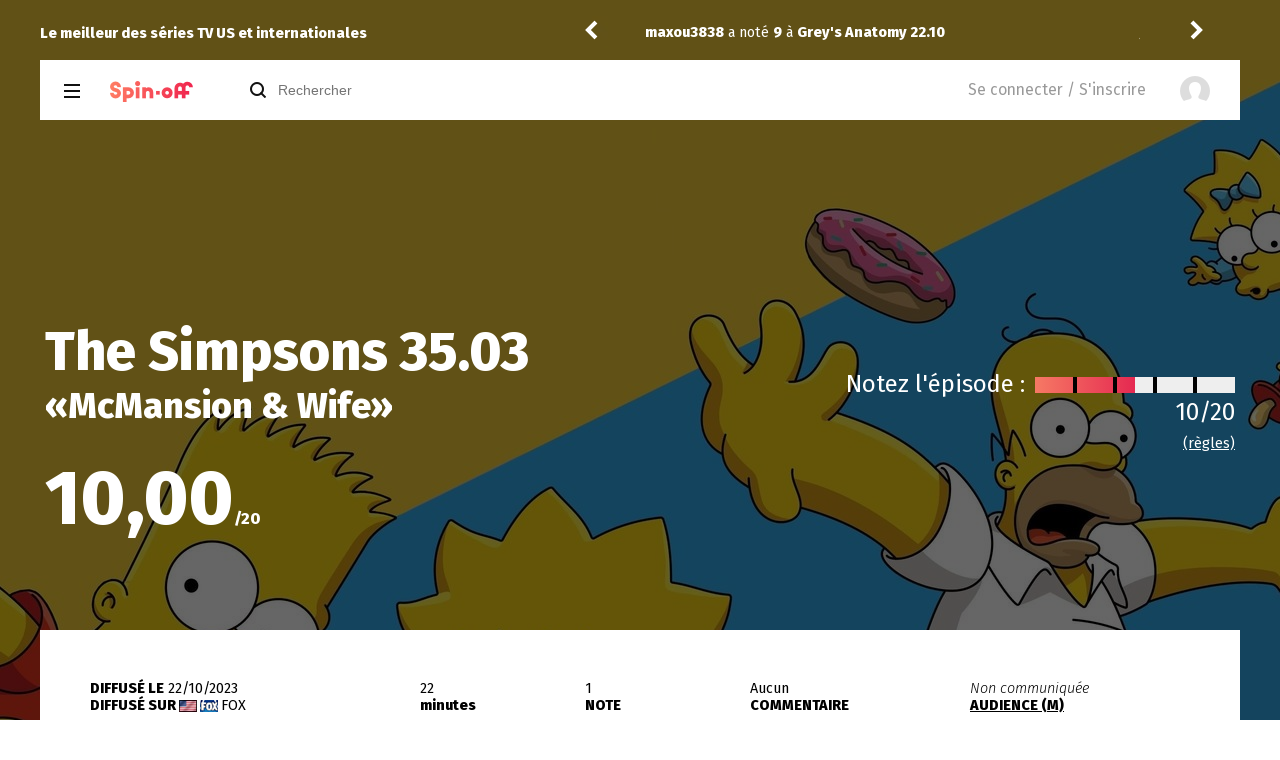

--- FILE ---
content_type: text/html; charset=UTF-8
request_url: https://www.spin-off.fr/episode03-410884-22102023-saison35-The-Simpsons.html
body_size: 21712
content:
<!DOCTYPE html>
<html xmlns="http://www.w3.org/1999/xhtml" xml:lang="fr" lang="fr" dir="ltr" xmlns:fb="http://www.facebook.com/2008/fbml">
<head prefix="og: http://ogp.me/ns# fb: http://ogp.me/ns/fb# spinoff_fr: http://ogp.me/ns/fb/spinoff_fr#">
	<!-- Google tag (gtag.js) -->
	<script async src="https://www.googletagmanager.com/gtag/js?id=G-3NS6JL14C9"></script>
	<script>
	window.dataLayer = window.dataLayer || [];
	function gtag(){dataLayer.push(arguments);}
	gtag('js', new Date());

	gtag('config', 'G-3NS6JL14C9');
	</script>
			<meta property="fb:app_id" content="58758942595" /> 
	 	<meta property="og:type" content="spinoff_fr:episode" /> 
	 	<meta id="opengraph_title" property="og:title" content="The Simpsons 35.03" /> 
	 		
		<meta property="og:image" content="https://www.spin-off.fr//images/series/covers/456.jpg"/>
		<meta property="og:image:width" content="1920"/>
		<meta property="og:image:height" content="1080"/>
			 	<meta property="og:description" content="Vous avez vu cet &eacute;pisode ? Vous aussi venez noter et commenter The Simpsons 35.03 : McMansion & Wife sur Spin-off.fr" /> 
	 	<meta property="og:url" content="https://www.spin-off.fr/episode03-410884-22102023-saison35-The-Simpsons.html"> 
			<title>The Simpsons saison 35 &eacute;pisode 03 : McMansion & Wife - Spin-off.fr</title>
	<meta name="google-site-verification" content="EPXhXbORqsK6rBXmGtAeJBMHVkjXzEE2ae70CS8FSzI" />
	<base href="https://www.spin-off.fr/">
<meta content='width=device-width, initial-scale=1, minimum-scale=1.0, maximum-scale=1.0, user-scalable=no' name='viewport' />
<link rel="stylesheet" type="text/css" href="/includes/css/main.css?v1628078894">	
<link rel='icon' type='image/png' href='/faviconv4.ico'>
<meta name="google-site-verification" content="EPXhXbORqsK6rBXmGtAeJBMHVkjXzEE2ae70CS8FSzI" >
<link rel="alternate" type="application/rss+xml" title="Derni&egrave;res actualit&eacute;s des s&eacute;ries TV" href="http://feeds.feedburner.com/spin-off-actu">
<meta http-equiv='Content-Type' content='text/html; charset=utf-8'>
<meta name="keywords" lang="fr" content="S&eacute;ries,Series Tele,Series TV,Forum series,TV,News,Actualit&eacute;,Critiques,Episodes,Saisons,Show,Spin-off">
<meta name="publisher" content="Petitallot Matthieu">
  <meta name='robots' content='all'>

<meta http-equiv="pragma" content="no-cache">
<meta http-equiv="expires" content="Sat, 22 Mar 2003 13:25:21 GMT">

<link href="https://fonts.googleapis.com/css?family=Fira+Sans:300,300i,400,800,800i" rel="stylesheet"> 

<script type="text/javascript" src="min/?f=modernizr-1.6.min.js"></script>

<script src="//code.jquery.com/jquery-1.12.4.min.js" integrity="sha256-ZosEbRLbNQzLpnKIkEdrPv7lOy9C27hHQ+Xp8a4MxAQ="
  crossorigin="anonymous"></script>

<link rel="stylesheet" href="/includes/css/jquery-ui.min.css">

<script src="/includes/javascript/begin.js?v1615289170"></script>


<script>

// Définissez dataLayer et la fonction gtag.

window.dataLayer = window.dataLayer || [];

function gtag(){dataLayer.push(arguments);}
 

// IMPORTANT - NE FAITES PAS DE COPIER/COLLER SANS MODIFIER LA LISTE DES RÉGIONS

//Définissez le consentement par défaut pour des régions spécifiques selon vos besoins

gtag('consent', 'default', {

  'ad_storage': 'denied',

  'ad_user_data': 'denied',

  'ad_personalization': 'denied',

  'analytics_storage': 'denied',

 'regions':['us']

});

// Définissez le consentement par défaut pour toutes les autres régions selon vos besoins

gtag('consent', 'default', {

  'ad_storage': 'granted',

  'ad_user_data': 'granted',

  'ad_personalization': 'granted',

  'analytics_storage': 'granted'

});
 

</script>

<!-- InMobi Choice. Consent Manager Tag v3.0 (for TCF 2.2) -->
<script type="text/javascript" async=true>
(function() {
  var host = "www.themoneytizer.com";
  var element = document.createElement('script');
  var firstScript = document.getElementsByTagName('script')[0];
  var url = 'https://cmp.inmobi.com'
    .concat('/choice/', '6Fv0cGNfc_bw8', '/', host, '/choice.js?tag_version=V3');
  var uspTries = 0;
  var uspTriesLimit = 3;
  element.async = true;
  element.type = 'text/javascript';
  element.src = url;

  firstScript.parentNode.insertBefore(element, firstScript);

  function makeStub() {
    var TCF_LOCATOR_NAME = '__tcfapiLocator';
    var queue = [];
    var win = window;
    var cmpFrame;

    function addFrame() {
      var doc = win.document;
      var otherCMP = !!(win.frames[TCF_LOCATOR_NAME]);

      if (!otherCMP) {
        if (doc.body) {
          var iframe = doc.createElement('iframe');

          iframe.style.cssText = 'display:none';
          iframe.name = TCF_LOCATOR_NAME;
          doc.body.appendChild(iframe);
        } else {
          setTimeout(addFrame, 5);
        }
      }
      return !otherCMP;
    }

    function tcfAPIHandler() {
      var gdprApplies;
      var args = arguments;

      if (!args.length) {
        return queue;
      } else if (args[0] === 'setGdprApplies') {
        if (
          args.length > 3 &&
          args[2] === 2 &&
          typeof args[3] === 'boolean'
        ) {
          gdprApplies = args[3];
          if (typeof args[2] === 'function') {
            args[2]('set', true);
          }
        }
      } else if (args[0] === 'ping') {
        var retr = {
          gdprApplies: gdprApplies,
          cmpLoaded: false,
          cmpStatus: 'stub'
        };

        if (typeof args[2] === 'function') {
          args[2](retr);
        }
      } else {
        if(args[0] === 'init' && typeof args[3] === 'object') {
          args[3] = Object.assign(args[3], { tag_version: 'V3' });
        }
        queue.push(args);
      }
    }

    function postMessageEventHandler(event) {
      var msgIsString = typeof event.data === 'string';
      var json = {};

      try {
        if (msgIsString) {
          json = JSON.parse(event.data);
        } else {
          json = event.data;
        }
      } catch (ignore) {}

      var payload = json.__tcfapiCall;

      if (payload) {
        window.__tcfapi(
          payload.command,
          payload.version,
          function(retValue, success) {
            var returnMsg = {
              __tcfapiReturn: {
                returnValue: retValue,
                success: success,
                callId: payload.callId
              }
            };
            if (msgIsString) {
              returnMsg = JSON.stringify(returnMsg);
            }
            if (event && event.source && event.source.postMessage) {
              event.source.postMessage(returnMsg, '*');
            }
          },
          payload.parameter
        );
      }
    }

    while (win) {
      try {
        if (win.frames[TCF_LOCATOR_NAME]) {
          cmpFrame = win;
          break;
        }
      } catch (ignore) {}

      if (win === window.top) {
        break;
      }
      win = win.parent;
    }
    if (!cmpFrame) {
      addFrame();
      win.__tcfapi = tcfAPIHandler;
      win.addEventListener('message', postMessageEventHandler, false);
    }
  };

  makeStub();

  var uspStubFunction = function() {
    var arg = arguments;
    if (typeof window.__uspapi !== uspStubFunction) {
      setTimeout(function() {
        if (typeof window.__uspapi !== 'undefined') {
          window.__uspapi.apply(window.__uspapi, arg);
        }
      }, 500);
    }
  };

  var checkIfUspIsReady = function() {
    uspTries++;
    if (window.__uspapi === uspStubFunction && uspTries < uspTriesLimit) {
      console.warn('USP is not accessible');
    } else {
      clearInterval(uspInterval);
    }
  };

  if (typeof window.__uspapi === 'undefined') {
    window.__uspapi = uspStubFunction;
    var uspInterval = setInterval(checkIfUspIsReady, 6000);
  }
})();
</script>
<!-- End InMobi Choice. Consent Manager Tag v3.0 (for TCF 2.2) -->



<script type="text/javascript">
//if(jQuery.cookieBar('cookies')){
//}
</script>
<script async src="//pagead2.googlesyndication.com/pagead/js/adsbygoogle.js"></script>
<script>
  (adsbygoogle = window.adsbygoogle || []).push({
    google_ad_client: "ca-pub-4278418025182213",
    enable_page_level_ads: true
  });
</script>	<meta name="description" content="The Simpsons saison 35 &eacute;pisode 03 : McMansion & Wife - Vid&eacute;os, acteurs, r&eacute;sum&eacute;, notes, commentaires, audiences, courbe des moyennes, citations"/>
	<link rel="canonical" href="https://www.spin-off.fr/episode03-410884-22102023-saison35-The-Simpsons.html"/>		<script type="text/javascript" src="https://www.gstatic.com/charts/loader.js"></script>
	<script type="text/javascript">
	google.charts.load("current", {packages:["corechart"]});
	google.charts.setOnLoadCallback(drawChart);
	function drawChart() {
		var data = google.visualization.arrayToDataTable([
		["Episode", "Moyenne de l'épisode", { role: 'annotation' }, "Audience (M)", "Ma note"],
		['1', 5.0, 5.0, 0.0, 0],['2', 9.0, 9.0, 0.0, 0],['3', 10.0, 10.0, 0.0, 0],['4', 7.0, 7.0, 0.0, 0],['5', 10.0, 10.0, 0.0, 0],['6', 11.0, 11.0, 0.0, 0],['7', 11.0, 11.0, 0.0, 0],['8', 9.0, 9.0, 0.0, 0],['9', 8.0, 8.0, 0.0, 0],['10', 10.0, 10.0, 0.0, 0],['11', 10.0, 10.0, 0.0, 0],['12', 8.0, 8.0, 0.0, 0],['13', 10.0, 10.0, 0.0, 0],['14', 11.0, 11.0, 0.0, 0],['15', 9.0, 9.0, 0.0, 0],['16', 10.0, 10.0, 0.0, 0],['17', 10.0, 10.0, 0.0, 0],['18', 11.0, 11.0, 0.0, 0]		]);
		var options = {
		  annotations: { textStyle: { fontSize:11 } },
		  width: "100%",
		  height: 420,
		  isStacked: false,
		  colors:['#b91515','#016082','green'],
		  series: {
		  	0: { targetAxisIndex:0}, 
		  	1: { targetAxisIndex:1}, 
			2: { targetAxisIndex:0}
		  },
		  hAxis: {title:'Episodes', textStyle: { fontSize:11 }, showTextEvery:1, gridlines : {color:'#CCC', count:18}},
		  vAxes: {
			0: { title:'Note', minValue:0, maxValue:20 },
			1: { title:'Audience (M)', minValue:0, maxValue:1 }
		  },
		  legend: { position: 'top' },
		  seriesType: 'line',
		  chartArea: {width: '85%'/*, height: '80%'*/},
		};
		var chart = new google.visualization.ComboChart(document.getElementById('chart_div2'));
		chart.draw(data, options);
	}
	</script>
	
		<div id="762-6"><script src="//ads.themoneytizer.com/s/gen.js?type=6"></script><script src="//ads.themoneytizer.com/s/requestform.js?siteId=762&formatId=6" ></script></div>
	
</head>

<body>
	
<div id="fb-root"></div>
<script>(function(d, s, id) {
  var js, fjs = d.getElementsByTagName(s)[0];
  if (d.getElementById(id)) return;
  js = d.createElement(s); js.id = id;
  js.src = "//connect.facebook.net/fr_FR/sdk.js#xfbml=1&version=v2.8&appId=58758942595";
  fjs.parentNode.insertBefore(js, fjs);
}(document, 'script', 'facebook-jssdk'));</script>



<div id="site_mobile"></div>

		<div id="main" class="serie_cover" style="background-image:url(/images/series/covers/456.jpg?v=1760020190);">
				<div class="serie_cover_hover" style="height:1080px;"></div>

<header>
	
<div id="bloc_connexion_create_account" class="bloc_connexion_default">
	<div class="bloc_connexion_create_account_container">
		<div class="bloc_connexion_create_account_left">
			<div class="bloc_connexion_create_account_avantages">
				<span class="entete_gris fs150" style="color:#FFF;">Les avantages du compte</span><br/><br/>
				
				<span class="bloc_account_arguments" style="margin-top:0;"><span class="bloc_account_star"></span> Donnez votre avis et commentez</span>
				<span class="bloc_account_arguments"><span class="bloc_account_contrib"></span> Devenez contributeur</span>
				<span class="bloc_account_arguments"><span class="bloc_account_serietheque"></span> Cr&eacute;ez et g&eacute;rez votre sérieth&egrave;que</span>
				<span class="bloc_account_arguments"><span class="bloc_account_more"></span> Et bien plus.</span>
				
				<span class="bloc_connexion_create_account_savoirplus"><a style="color:#FFF;text-decoration:none;" href="/create_account.php">En savoir d'avantage</a></span>
				
			</div>
		</div>
		<div class="bloc_connexion_create_account_right">
			<div class="bloc_connexion_fermer fermer_connexion" style="cursor:pointer;position:absolute;right:10px;top:10px;">Fermer</div>
			<div class="bloc_connexion_create_account_right_bloc">
				<span class="entete_gris fs150" style="font-size:1.8em;">Cr&eacute;ation de compte</span><br/><br/>
				<a class="bouton_facebook" href="https://www.facebook.com/v4.0/dialog/oauth?client_id=58758942595&state=0cd3ab8bfc86739fd0395cab86e38af3&response_type=code&sdk=php-sdk-5.4.4&redirect_uri=https%3A%2F%2Fwww.spin-off.fr%2Fpremiere_etape.html%3Furlredirect%3DL2VwaXNvZGUwMy00MTA4ODQtMjIxMDIwMjMtc2Fpc29uMzUtVGhlLVNpbXBzb25zLmh0bWw%3D%26fbcreate%3D1&scope=email%2Cpublic_profile">Avec mon compte Facebook <img alt="Facebook" src="/images/v4/Facebook.png" style="position:absolute;top:15px;right:15px;"/></a>
				
				<span style="color:#999;" class="fs120">Ou</span><br/>
				
				<a class="bouton_degrade_v4 bloc_connexion_create_account_by_mail" href="/create_account.php">Par mail</a>
							
				<span class="bloc_connexion_create_account_deja_compte" onclick="switch_bloc_connexion('login');">J'ai d&eacute;j&agrave; un compte</span>
				
			</div>
		</div>
	</div>
</div>

<div id="bloc_connexion_login" class="bloc_connexion_default">
	<div class="bloc_connexion_login_container">
		<div class="bloc_connexion_login_left">
			<div class="bloc_connexion_login_avantages">
				<span class="entete_gris fs150" style="font-size:1.5em;color:#FFF;">Pas de compte ?</span><br/><br/>
				<span class="bloc_account_arguments" style="margin-top:0;"><span class="bloc_account_star"></span> Donnez votre avis et commentez</span>
				<span class="bloc_account_arguments"><span class="bloc_account_contrib"></span> Devenez contributeur</span>
				<span class="bloc_account_arguments"><span class="bloc_account_serietheque"></span> Cr&eacute;ez votre sérieth&egrave;que</span>
				<span class="bloc_account_arguments"><span class="bloc_account_more"></span> Et bien plus.</span>
				<div style="margin-top:10px;">
					<span class="bloc_connexion_login_creercompte bouton_degrade_v4" onclick="switch_bloc_connexion('create_account');return false;">Créer un compte</span>
					<a class="bloc_connexion_savoirplus" href="/create_account.php">En savoir d'avantage</a>
				</div>
			</div>
		</div>
		<div class="bloc_connexion_login_right">
			<div class="bloc_connexion_fermer fermer_connexion" style="cursor:pointer;position:absolute;right:10px;top:10px;">Fermer</div>
			<div class="bloc_connexion_login_right_bloc">
				<span class="entete_gris fs150" style="font-size:1.8em;">Connexion</span><br/><br/>
				
				<a class="bloc_connexion_login_right_fb" href="https://www.facebook.com/v4.0/dialog/oauth?client_id=58758942595&state=0cd3ab8bfc86739fd0395cab86e38af3&response_type=code&sdk=php-sdk-5.4.4&redirect_uri=https%3A%2F%2Fwww.spin-off.fr%2Fepisode03-410884-22102023-saison35-The-Simpsons.html%3Ffbconnect%3D1&scope=email%2Cpublic_profile">Se connecter avec Facebook <img alt="Facebook" src="/images/v4/Facebook.png" style="position:absolute;top:15px;right:15px;"/></a>
				
				<div class="bloc_connexion_login_separateur"></div>
				
				<form action="/login.php" method="post" onsubmit="return check_form_connexion();">
					
					<div class="bloc_connexion_login_input"><span>Pseudo</span><input id="bloc_connexion_user" placeholder="Votre pseudo" style="color:#999;height:48px;line-height:48px;border:0;margin:0;padding:0;" type="text" name="user" size="20"/></div>
					
					<div class="bloc_connexion_login_input" style="margin-top:20px;"><span>Mot de passe</span><input id="bloc_connexion_pass" placeholder="*****" style="color:#999;height:48px;line-height:48px;border:0;margin:0;padding:0;" type="password" name="pass" size="20"/></div>

					<div style="margin-top:30px;">
					
						<input type="submit" class="bouton_degrade_v4" value="Se connecter"/>
						
						<a href="/mot_de_passe.php" class="bloc_login_mot_de_passe">Mot de passe oubli&eacute; ?</a>
						
						<div id="bloc_connexion_error">Veuillez saisir les informations demand&eacute;es</div>
						
					</div>

					<input type="hidden" name="pagefrom" value="/episode03-410884-22102023-saison35-The-Simpsons.html"/>
				
				</form>

			</div>
		</div>
	</div>
</div>

<div id="header_flux">
	<div id="container_slidezap">
		<div id="content_slidezap">
			<div id="container_header_h1">Le meilleur des s&eacute;ries TV US et internationales</div>
			<div id="slidezap" ><div class="carousel" style="height:60px;overflow-y:hidden;" id="carousel_flux_live" data-slider-options='{"colorSpecialArrow":1,"oneLine":true,"auto":true,"autoDelay":200}'><div style="line-height:56px;"><span class="bloc_centre_verticalement"><a class="nodecoration" href="/profil-2304-piOuy.html">piOuy</a> a not&eacute; <b>14</b> &agrave; <a class="nodecoration" href="/episode03-467908-21012026-saison1-The-Beauty.html">The Beauty 1.03</a></span></div><div style="line-height:56px;"><span class="bloc_centre_verticalement"><a class="nodecoration" href="/profil-1494-maxou3838.html">maxou3838</a> a not&eacute; <b>9</b> &agrave; <a class="nodecoration" href="/episode10-469238-29012026-saison22-Grey-s-Anatomy.html">Grey's Anatomy 22.10</a></span></div><div style="line-height:56px;"><span class="bloc_centre_verticalement"><a class="nodecoration" href="/profil-4787-juliette.html">juliette</a> a not&eacute; <b>13</b> &agrave; <a class="nodecoration" href="/episode15-4284-24092000-saison3-Sex-and-the-City.html">Sex and the City 3.15</a></span></div><div style="line-height:56px;"><span class="bloc_centre_verticalement"><a class="nodecoration" href="/profil-2304-piOuy.html">piOuy</a> a not&eacute; <b>12</b> &agrave; <a class="nodecoration" href="/episode02-467907-21012026-saison1-The-Beauty.html">The Beauty 1.02</a></span></div><div style="line-height:56px;"><span class="bloc_centre_verticalement"><a class="nodecoration" href="/profil-6908-Chauff.html">Chauff</a> a not&eacute; <b>13</b> &agrave; <a class="nodecoration" href="/episode05-458766-14012026-saison2-Fallout.html">Fallout 2.05</a></span></div><div style="line-height:56px;"><span class="bloc_centre_verticalement"><a class="nodecoration" href="/profil-5830-Jeje_650.html">Jeje_650</a> a not&eacute; <b>14</b> &agrave; <a class="nodecoration" href="/episode06-85411-27032016-saison1-The-Night-Manager.html">The Night Manager 1.06</a></span></div><div style="line-height:56px;"><span class="bloc_centre_verticalement"><a class="nodecoration" href="/profil-10334-ocb.html">ocb</a> a not&eacute; <b>15</b> &agrave; <a class="nodecoration" href="/episode09-452719-29052025-saison1-Dept-Q.html">Dept. Q 1.09</a></span></div><div style="line-height:56px;"><span class="bloc_centre_verticalement"><a class="nodecoration" href="/profil-2304-piOuy.html">piOuy</a> a not&eacute; <b>11</b> &agrave; <a class="nodecoration" href="/episode07-453102-25122025-saison5-Stranger-Things.html">Stranger Things 5.07</a></span></div><div style="line-height:56px;"><span class="bloc_centre_verticalement"><a class="nodecoration" href="/profil-5830-Jeje_650.html">Jeje_650</a> a not&eacute; <b>13</b> &agrave; <a class="nodecoration" href="/episode05-85410-20032016-saison1-The-Night-Manager.html">The Night Manager 1.05</a></span></div><div style="line-height:56px;"><span class="bloc_centre_verticalement"><a class="nodecoration" href="/profil-20998-Schwarzie.html">Schwarzie</a> recommande <a class="nodecoration" href="/serie-17680-NCIS-Tony--Ziva.html">NCIS: Tony & Ziva</a> <div id="star_6204_17680" class="star vmiddle" style="display:inline-block;" data-rating="3.5"></div></span></div><div style="line-height:56px;"><span class="bloc_centre_verticalement"><a class="nodecoration" href="/profil-17747-Jadensept.html">Jadensept</a> a not&eacute; <b>14</b> &agrave; <a class="nodecoration" href="/episode09-442476-04042025-saison3-Yellowjackets.html">Yellowjackets 3.09</a></span></div><div style="line-height:56px;"><span class="bloc_centre_verticalement"><a class="nodecoration" href="/profil-10334-ocb.html">ocb</a> a not&eacute; <b>14</b> &agrave; <a class="nodecoration" href="/episode08-452718-29052025-saison1-Dept-Q.html">Dept. Q 1.08</a></span></div><div style="line-height:56px;"><span class="bloc_centre_verticalement"><a class="nodecoration" href="/profil-3380-Reisei.html">Reisei</a> a not&eacute; <b>11</b> &agrave; <a class="nodecoration" href="/episode07-458768-27012026-saison2-Fallout.html">Fallout 2.07</a></span></div><div style="line-height:56px;"><span class="bloc_centre_verticalement"><a class="nodecoration" href="/profil-10677-Fraed.html">Fraed</a> recommande <a class="nodecoration" href="/serie-17995-Wonder-Man.html">Wonder Man</a> <div id="star_5441_17995" class="star vmiddle" style="display:inline-block;" data-rating="3.5"></div></span></div><div style="line-height:56px;"><span class="bloc_centre_verticalement"><a class="nodecoration" href="/profil-4787-juliette.html">juliette</a> a not&eacute; <b>13</b> &agrave; <a class="nodecoration" href="/episode13-4282-10092000-saison3-Sex-and-the-City.html">Sex and the City 3.13</a></span></div><div style="line-height:56px;"><span class="bloc_centre_verticalement"><a class="nodecoration" href="/profil-10334-ocb.html">ocb</a> a not&eacute; <b>14</b> &agrave; <a class="nodecoration" href="/episode06-452716-29052025-saison1-Dept-Q.html">Dept. Q 1.06</a></span></div><div style="line-height:56px;"><span class="bloc_centre_verticalement"><a class="nodecoration" href="/profil-10334-ocb.html">ocb</a> a not&eacute; <b>13</b> &agrave; <a class="nodecoration" href="/episode05-452715-29052025-saison1-Dept-Q.html">Dept. Q 1.05</a></span></div><div style="line-height:56px;"><span class="bloc_centre_verticalement"><a class="nodecoration" href="/profil-4787-juliette.html">juliette</a> a not&eacute; <b>13</b> &agrave; <a class="nodecoration" href="/episode12-4281-27082000-saison3-Sex-and-the-City.html">Sex and the City 3.12</a></span></div><div style="line-height:56px;"><span class="bloc_centre_verticalement"><a class="nodecoration" href="/profil-2466-Sim.html">Sim</a> a not&eacute; <b>11</b> &agrave; <a class="nodecoration" href="/episode07-445042-25052025-saison2-The-Last-of-Us.html">The Last of Us 2.07</a></span></div><div style="line-height:56px;"><span class="bloc_centre_verticalement"><a class="nodecoration" href="/profil-194-Puda.html">Puda</a> a not&eacute; <b>13</b> &agrave; <a class="nodecoration" href="/episode12-1529-07092004-saison2-NipTuck.html">Nip/Tuck 2.12</a></span></div></div></div>
			<div class="clearboth"></div>
		</div>
	</div>
	</div>

<div>
	<div id="header_container">
	<div id="header_full_barre">

					<div id="bloc_header_login"><span class="nomobile">Se connecter / S'inscrire </span><span id="login_user_default" alt="Se connecter"></span></div>
			
		<div id="mobile_recherche"><i class="fa fa-search fa-2x"></i></div>
				
		<div id="div_position_menu"><img alt="Menu" id="icon_menu" src="/images/v4/Navicon-closed.svg"/></div>
				
		<div id="menu_haut">
			<ul id="ul_menu_horiz">
	<li class="menu_entete_li_menu"><img alt="Fermer" id="menu_back" src="/images/v4/Close.svg"/></li>
	<li class="menu_entete_intitule" id="menu_entete_series"><a class="menu_haut_a" href="/series.html" title="Toutes les s&eacute;ries TV">S&eacute;ries</a>		<div id="menu_horiz_series" class="menu_developpe">
			
			<div style="float:right;width:24%;margin-left:1%;">
				<a class="menu_developpe_lien_full" href="/recommandations_series_tv.html" title="Recommandations s&eacute;ries TV">Recommandations s&eacute;ries TV</a><br/>
				<a class="menu_developpe_lien_full" href="/classements_series_tv.html" title="Classements des s&eacute;ries TV">Classements des s&eacute;ries TV</a><br/>
				<a class="menu_developpe_lien_full" href="/tableau_de_bord_des_series_tv.html" title="Annulations et renouvellements des s&eacute;ries TV"><span class="bloc_centre_verticalement">Annulations/Renouvellements s&eacute;ries TV</span></a><br/>
				<a class="menu_developpe_lien_full" href="/webseries.html" title="Webs&eacute;ries">Webs&eacute;ries</a><br/>
				<a class="menu_developpe_lien_full" href="/videos_series.html" title="Bandes annonces et teasers s&eacute;ries TV">Bandes-annonces et teaser</a><br/>
				<a class="menu_developpe_lien_full" href="/forum" title="Forums s&eacute;ries TV">Forums s&eacute;ries TV</a><br/>
				<a class="menu_developpe_lien_full" href="/contributions.html" title="Contributions des membres">Contributions au site</a><br/>
			</div>
			
			<div style="float:left;width:74%;">
			
				<span class="menu_developpe_entete_rubriques">&nbsp;Les s&eacute;ries les plus consult&eacute;es du moment</span>
				<div class="renseignement_bloc_serie renseignement_bloc_serie_10971 renseignement_bloc_serie_menu"><a href="serie-10971-Donde-esta-Elisa.html" title="¿Dónde está Elisa?"><img alt="¿Dónde está Elisa?" src="/images/series/extern/10791.jpg"/><div data-addserie="10971" title="Ajouter &agrave; ma s&eacute;rieth&egrave;que" class="bouton_carre_degrade_v4 renseignement_container_p">+</div></a><div class="renseignement_content"><a class=" nodecoration gras" title="¿Dónde está Elisa?" href="serie-10971-Donde-esta-Elisa.html">¿Dónde está Elisa?</a></div></div><div class="renseignement_bloc_serie renseignement_bloc_serie_10825 renseignement_bloc_serie_menu"><a href="serie-10825-Maxxx.html" title="Maxxx"><img alt="Maxxx" src="/images/series/extern/46989.jpg"/><div data-addserie="10825" title="Ajouter &agrave; ma s&eacute;rieth&egrave;que" class="bouton_carre_degrade_v4 renseignement_container_p">+</div></a><div class="renseignement_content"><a class=" nodecoration gras" title="Maxxx" href="serie-10825-Maxxx.html">Maxxx</a></div></div><div class="renseignement_bloc_serie renseignement_bloc_serie_2321 renseignement_bloc_serie_menu"><a href="serie-2321-The-Night-Manager.html" title="The Night Manager"><img alt="The Night Manager" src="/images/series/extern/2285.jpg"/><div data-addserie="2321" title="Ajouter &agrave; ma s&eacute;rieth&egrave;que" class="bouton_carre_degrade_v4 renseignement_container_p">+</div></a><div class="renseignement_content"><a class=" nodecoration gras" title="The Night Manager" href="serie-2321-The-Night-Manager.html">The Night Manager</a></div></div><div class="renseignement_bloc_serie renseignement_bloc_serie_2338 renseignement_bloc_serie_menu"><a href="serie-2338-Stranger-Things.html" title="Stranger Things"><img alt="Stranger Things" src="/images/series/extern/2993.jpg"/><div data-addserie="2338" title="Ajouter &agrave; ma s&eacute;rieth&egrave;que" class="bouton_carre_degrade_v4 renseignement_container_p">+</div></a><div class="renseignement_content"><a class=" nodecoration gras" title="Stranger Things" href="serie-2338-Stranger-Things.html">Stranger Things</a></div></div><div class="renseignement_bloc_serie renseignement_bloc_serie_10210 renseignement_bloc_serie_menu"><a href="serie-10210-O11CE.html" title="O11CE"><img alt="O11CE" src="/images/series/extern/45287.jpg"/><div data-addserie="10210" title="Ajouter &agrave; ma s&eacute;rieth&egrave;que" class="bouton_carre_degrade_v4 renseignement_container_p">+</div></a><div class="renseignement_content"><a class=" nodecoration gras" title="O11CE" href="serie-10210-O11CE.html">O11CE</a></div></div><div class="renseignement_bloc_serie renseignement_bloc_serie_10702 renseignement_bloc_serie_menu"><a href="serie-10702-Miss-Scarlet-and-The-Duke.html" title="Miss Scarlet and The Duke"><img alt="Miss Scarlet and The Duke" src="/images/series/extern/41532.jpg"/><div data-addserie="10702" title="Ajouter &agrave; ma s&eacute;rieth&egrave;que" class="bouton_carre_degrade_v4 renseignement_container_p">+</div></a><div class="renseignement_content"><a class=" nodecoration gras" title="Miss Scarlet and The Duke" href="serie-10702-Miss-Scarlet-and-The-Duke.html">Miss Scarlet and The Duke</a></div></div>			
				<div class="clearboth"><br/></div>
				
				<span class="menu_developpe_entete_rubriques">&nbsp;<img alt="USA" src="/images/pays/us.png" style="vertical-align:middle;"/> Les s&eacute;ries US les mieux not&eacute;es</span>
								
				<div class="clearboth"><br/></div>
				
									
				<span class="menu_developpe_entete_rubriques">&nbsp;<img alt="Grande-Bretagne" src="/images/pays/uk.png" style="vertical-align:middle;"/> Les s&eacute;ries anglaises les mieux not&eacute;es</span>
								
					
			</div>

		</div>
	</li>
		<li class="menu_entete_intitule" id="menu_entete_calendrier">
		<a class="menu_haut_a" href="/calendrier_des_series.html" title="Calendrier series US">Calendrier s&eacute;ries</a>		<div id="menu_horiz_calendrier" class="menu_developpe">
			<div style="float:left;width:24%;">
				<span class="menu_developpe_entete_rubriques">&nbsp;Ce que vous avez rat&eacute; hier</span>
				<table class="padding2"><tr><td class="vmiddle left nowrap" style="width:45px;"><img alt="BBC One" title="BBC One" style="width:18px;vertical-align:middle;" src="/images/chaines/BBC1.png"/>&nbsp;<img style="vertical-align:middle;" src="/images/pays/uk.png" alt="Royaume-Uni" title="Royaume-Uni"/></td><td class="vmiddle left"><a title="Death in Paradise S15E01" class="liens" href="episode01-468338-30012026-saison15-Death-in-Paradise.html">Death in Paradise <span class="couleur_generique">15.01</span></a></td></tr><tr><td class="vmiddle left nowrap" style="width:45px;"><img alt="Nickelodeon" title="Nickelodeon" style="width:18px;vertical-align:middle;" src="/images/chaines/ni.jpg"/>&nbsp;<img style="vertical-align:middle;" src="/images/pays/us.png" alt="Etats-Unis" title="Etats-Unis"/></td><td class="vmiddle left"><a title="The Loud House S9E21" class="liens" href="episode21-470554-30012026-saison9-The-Loud-House.html">The Loud House <span class="couleur_generique">9.21</span></a></td></tr><tr><td class="vmiddle left nowrap" style="width:45px;"><img alt="Nickelodeon" title="Nickelodeon" style="width:18px;vertical-align:middle;" src="/images/chaines/ni.jpg"/>&nbsp;<img style="vertical-align:middle;" src="/images/pays/us.png" alt="Etats-Unis" title="Etats-Unis"/></td><td class="vmiddle left"><a title="The Loud House S9E22" class="liens" href="episode22-470555-30012026-saison9-The-Loud-House.html">The Loud House <span class="couleur_generique">9.22</span></a></td></tr></table>
			</div>
			<div style="float:left;width:24%;margin-left:1%;">
				<span class="menu_developpe_entete_rubriques">&nbsp;Programme d'aujourd'hui</span>
				<table class="padding2"><tr><td colspan='4' class='center'><br/>Aujourd'hui, aucune diffusion programm&eacute;e</td></tr></table>
			</div>
			<div style="float:left;width:24%;margin-left:1%;">
				<span class="menu_developpe_entete_rubriques">&nbsp;Les épisodes attendus prochainement</span>
				<table class="padding2">
				<tr><td class="left nowrap vmiddle">04/02</td><td class="vmiddle left nowrap" style="width:45px;"><img alt="NBC" title="NBC" style="width:18px;vertical-align:middle;" src="/images/chaines/NBC.png"/>&nbsp;<img style="vertical-align:middle;" src="/images/pays/us.png" alt="Etats-Unis" title="Etats-Unis"/></td><td class="vmiddle left"><a title="Chicago Fire S14E12" class="liens" href="episode12-468911-04022026-saison14-Chicago-Fire.html">Chicago Fire <span class="couleur_generique">14.12</span></a></td></tr><tr><td class="left nowrap vmiddle">01/02</td><td class="vmiddle left nowrap" style="width:45px;"><img alt="Hallmark Channel" title="Hallmark Channel" style="width:18px;vertical-align:middle;" src="/images/chaines/Hallmark.jpg"/>&nbsp;<img style="vertical-align:middle;" src="/images/pays/us.png" alt="Etats-Unis" title="Etats-Unis"/></td><td class="vmiddle left"><a title="When Calls the Heart S13E05" class="liens" href="episode05-469307-01022026-saison13-When-Calls-the-Heart.html">When Calls the Heart <span class="couleur_generique">13.05</span></a></td></tr><tr><td class="left nowrap vmiddle">07/02</td><td class="vmiddle left nowrap" style="width:45px;"><img alt="Hallmark Channel" title="Hallmark Channel" style="width:18px;vertical-align:middle;" src="/images/chaines/Hallmark.jpg"/>&nbsp;<img style="vertical-align:middle;" src="/images/pays/us.png" alt="Etats-Unis" title="Etats-Unis"/></td><td class="vmiddle left"><a title="When Calls the Heart S13E06" class="liens" href="episode06-469308-07022026-saison13-When-Calls-the-Heart.html">When Calls the Heart <span class="couleur_generique">13.06</span></a></td></tr><tr><td class="left nowrap vmiddle">04/02</td><td class="vmiddle left nowrap" style="width:45px;"><img alt="NBC" title="NBC" style="width:18px;vertical-align:middle;" src="/images/chaines/NBC.png"/>&nbsp;<img style="vertical-align:middle;" src="/images/pays/us.png" alt="Etats-Unis" title="Etats-Unis"/></td><td class="vmiddle left"><a title="Chicago PD S13E12" class="liens" href="episode12-468920-04022026-saison13-Chicago-PD.html">Chicago PD <span class="couleur_generique">13.12</span></a></td></tr><tr><td class="left nowrap vmiddle">06/02</td><td class="vmiddle left nowrap" style="width:45px;"><img alt="BBC One" title="BBC One" style="width:18px;vertical-align:middle;" src="/images/chaines/BBC1.png"/>&nbsp;<img style="vertical-align:middle;" src="/images/pays/uk.png" alt="Royaume-Uni" title="Royaume-Uni"/></td><td class="vmiddle left"><a title="Death in Paradise S15E02" class="liens" href="episode02-470838-06022026-saison15-Death-in-Paradise.html">Death in Paradise <span class="couleur_generique">15.02</span></a></td></tr><tr><td class="left nowrap vmiddle">02/02</td><td class="vmiddle left nowrap" style="width:45px;"><img alt="ABC" title="ABC" style="width:18px;vertical-align:middle;" src="/images/chaines/ABC.png"/>&nbsp;<img style="vertical-align:middle;" src="/images/pays/us.png" alt="Etats-Unis" title="Etats-Unis"/></td><td class="vmiddle left"><a title="The Rookie (2018) S8E05" class="liens" href="episode05-467672-02022026-saison8-The-Rookie-(2018).html">The Rookie (2018) <span class="couleur_generique">8.05</span></a></td></tr><tr><td class="left nowrap vmiddle">04/02</td><td class="vmiddle left nowrap" style="width:45px;"><img alt="NBC" title="NBC" style="width:18px;vertical-align:middle;" src="/images/chaines/NBC.png"/>&nbsp;<img style="vertical-align:middle;" src="/images/pays/us.png" alt="Etats-Unis" title="Etats-Unis"/></td><td class="vmiddle left"><a title="Chicago Med S11E12" class="liens" href="episode12-468916-04022026-saison11-Chicago-Med.html">Chicago Med <span class="couleur_generique">11.12</span></a></td></tr><tr><td class="left nowrap vmiddle">01/02</td><td class="vmiddle left nowrap" style="width:45px;"><img alt="BBC One" title="BBC One" style="width:18px;vertical-align:middle;" src="/images/chaines/BBC1.png"/>&nbsp;<img style="vertical-align:middle;" src="/images/pays/uk.png" alt="Royaume-Uni" title="Royaume-Uni"/></td><td class="vmiddle left"><a title="Call the Midwife S15E04" class="liens" href="episode04-469983-01022026-saison15-Call-the-Midwife.html">Call the Midwife <span class="couleur_generique">15.04</span></a></td></tr><tr><td class="left nowrap vmiddle">06/02</td><td class="vmiddle left nowrap" style="width:45px;"><img alt="Nickelodeon" title="Nickelodeon" style="width:18px;vertical-align:middle;" src="/images/chaines/ni.jpg"/>&nbsp;<img style="vertical-align:middle;" src="/images/pays/us.png" alt="Etats-Unis" title="Etats-Unis"/></td><td class="vmiddle left"><a title="The Loud House S9E23" class="liens" href="episode23-471001-06022026-saison9-The-Loud-House.html">The Loud House <span class="couleur_generique">9.23</span></a></td></tr><tr><td class="left nowrap vmiddle">04/02</td><td class="vmiddle left nowrap" style="width:45px;"><img alt="BET" title="BET" style="width:18px;vertical-align:middle;" src="/images/chaines/bet-logopetit.jpg"/>&nbsp;<img style="vertical-align:middle;" src="/images/pays/us.png" alt="Etats-Unis" title="Etats-Unis"/></td><td class="vmiddle left"><a title="Sistas S10E05" class="liens" href="episode05-470863-04022026-saison10-Sistas.html">Sistas <span class="couleur_generique">10.05</span></a></td></tr><tr><td class="left nowrap vmiddle">03/02</td><td class="vmiddle left nowrap" style="width:45px;"><img alt="Citytv" title="Citytv" style="width:18px;vertical-align:middle;" src="/images/chaines/Citytv.png"/>&nbsp;<img style="vertical-align:middle;" src="/images/pays/ca.png" alt="Canada" title="Canada"/></td><td class="vmiddle left"><a title="Hudson & Rex S9E01" class="liens" href="episode01-471008-03022026-saison9-Hudson--Rex.html">Hudson & Rex <span class="couleur_generique">9.01</span></a></td></tr><tr><td class="left nowrap vmiddle">04/02</td><td class="vmiddle left nowrap" style="width:45px;"><img alt="TBS (US)" title="TBS (US)" style="width:18px;vertical-align:middle;" src="/images/chaines/TBS.png"/>&nbsp;<img style="vertical-align:middle;" src="/images/pays/us.png" alt="Etats-Unis" title="Etats-Unis"/></td><td class="vmiddle left"><a title="House of Payne S14E18" class="liens" href="episode18-470851-04022026-saison14-House-of-Payne.html">House of Payne <span class="couleur_generique">14.18</span></a></td></tr><tr><td class="left nowrap vmiddle">05/02</td><td class="vmiddle left nowrap" style="width:45px;"><img alt="Das Erste" title="Das Erste" style="width:18px;vertical-align:middle;" src="/images/chaines/dareste1.jpg"/>&nbsp;<img style="vertical-align:middle;" src="/images/pays/de.png" alt="Allemagne" title="Allemagne"/></td><td class="vmiddle left"><a title="Nord bei Nordwest S1E29" class="liens" href="episode29-470862-05022026-saison1-Nord-bei-Nordwest.html">Nord bei Nordwest <span class="couleur_generique">1.29</span></a></td></tr></table>
				
				<br/>
			</div>
			<div style="float:left;width:24%;margin-left:1%;">
				<span class="menu_developpe_entete_rubriques">&nbsp;Acc&egrave;s direct aux calendriers</span>
								<a href="/calendrier_des_series.html?date=2025-12">Calendrier du mois dernier de d&eacute;cembre</a><br/>
				<a href="/calendrier_des_series.html">Calendrier du mois en cours de janvier</a><br/>
				<a href="/calendrier_des_series.html?date=2026-03">Calendrier du mois prochain de mars</a><br/>
				<br/>
				<a href="/calendrier_des_series_us.html">Calendrier des s&eacute;ries US</a><br/>
				<a href="/calendrier_des_series.html?id_pays=3">Calendrier des s&eacute;ries UK</a><br/>
				<a href="/calendrier_des_series.html?id_pays=2">Calendrier des s&eacute;ries FR</a><br/>
				<br/>
			</div>
		</div>
	</li>
	<li class="menu_entete_intitule" id="menu_entete_actualites"><a class="menu_haut_a" href="/actualites.html" title="Actualit&eacute; des s&eacute;ries TV">Actualit&eacute;s</a>		<div id="menu_horiz_actualites" class="menu_developpe">
			<div style="float:left;width:33%;">
				<span class="menu_developpe_entete_rubriques">&nbsp;Les derni&egrave;res actualit&eacute;s</span>
				<a href="actualite-4636-22032024-grand-bilan-de-l-annee-2023-series-episodes-membres-choix-de-la-redaction.html"><span style="font-weight:bold;">Le 22/03</span> : Le grand bilan de l'année 2023 : séries, épisodes, membres, choix de la rédaction</a><br/><a href="actualite-4635-18042023-grand-bilan-de-l-annee-2022--series-episodes-membres-better-call-saul-stranger-things-severance-house-of-the-dragon.html"><span style="font-weight:bold;">Le 18/04</span> : Le grand bilan de l'année 2022 : séries, épisodes, membres</a><br/><a href="actualite-4634-11042023-meilleures-series-2022-redaction-de-Spin-off-the-rings-of-power-the-boys-severance-.html"><span style="font-weight:bold;">Le 11/04</span> : Les meilleures séries en 2022 selon la rédaction de Spin-off</a><br/><a href="actualite-4630-21052022-importance-clarifier-essence-format-serie-long-film-twin-peaks-small-axe.html"><span style="font-weight:bold;">Le 21/05</span> : L'importance de clarifier ce qui fait l'essence du format sériel</a><br/><a href="actualite-4633-19042022-grand-bilan-annee-2021--series-episodes-membres-succession-squid-game-wandavision-loki-it-s-a-sin.html"><span style="font-weight:bold;">Le 19/04</span> : Le grand bilan de l'année 2021 : séries, épisodes, membres</a><br/><a href="actualite-4632-13042022-meilleures-series-2021-redaction-spin-off-maid-brooklyn-nine-nine-it-s-a-sin-the-expanse.html"><span style="font-weight:bold;">Le 13/04</span> : Les meilleures séries en 2021 selon la rédaction de Spin-off</a><br/><a href="actualite-4629-05072021-defis-politique-audiovisuelle-europeenne-transition-digital.html"><span style="font-weight:bold;">Le 05/07</span> : Les défis de la politique audiovisuelle européenne face à la transition vers le digital</a><br/><a href="actualite-4628-11042021-temps-valoriser-ecriture-scenaristes-series-francaises-paroles-de-scenaristes-dix-pour-cent-en-therapie.html"><span style="font-weight:bold;">Le 11/04</span> : Il est temps de valoriser les scénaristes des séries françaises</a><br/><a href="actualite-4627-20032021-eloge-decors-mad-men-matthew-weiner-tournage.html"><span style="font-weight:bold;">Le 20/03</span> : Petit éloge de Mad Men et de ses décors</a><br/><a href="actualite-4625-28022021-grand-bilan-de-l-annee-2020--series-episodes-membres-better-call-saul-dark-the-crown-the-queen-s-gambit.html"><span style="font-weight:bold;">Le 28/02</span> : Le grand bilan de l'année 2020 : séries, épisodes, membres</a><br/>			</div>
			<div style="float:left;width:33%;margin-left:1%;">
				<span class="menu_developpe_entete_rubriques">&nbsp;Les actualit&eacute;s les plus lues du mois</span>
							</div>
			<div style="float:left;width:32%;margin-left:1%;">
				<span class="menu_developpe_entete_rubriques">&nbsp;Les dossiers de la r&eacute;daction</span>
				<a href="actualite-4620-12092020-bilan-decennie-2010-2019-series-episodes-mieux-notes-game-of-thrones-breaking-bad-mad-men-atlanta-chernobyl.html"><span style="font-weight:bold;">Le 12/09</span> : Grand bilan de la décennie 2010-2019 (meilleurs séries, épisodes et plus encore)</a><br/><a href="actualite-4624-11042020-grand-bilan-de-l-annee-2019--series-episodes-membres--mr-robot-chernobyl-years-and-years-watchmen.html"><span style="font-weight:bold;">Le 11/04</span> : Le grand bilan de l'année 2019 : séries, épisodes, membres ...</a><br/><a href="actualite-4621-11022020-meilleures-series-2019-redaction-spin-off-mr-robot-chernobyl-watchmen.html"><span style="font-weight:bold;">Le 11/02</span> : Les meilleures séries en 2019 selon la rédaction de Spin-off</a><br/><a href="actualite-4615-12032019-grand-bilan-annee-2018-the-americans-atlanta-the-handmaid-s-tale-westworld.html"><span style="font-weight:bold;">Le 12/03</span> : Le grand bilan de l'année 2018 : séries, épisodes, membres ...</a><br/><a href="actualite-4614-26022019-meilleures-series-2018-redaction-spin-off-atlanta-pose-the-handmaid-s-tale-better-call-saul-the-americans.html"><span style="font-weight:bold;">Le 26/02</span> : Les meilleures séries en 2018 selon la rédaction de Spin-off</a><br/><a href="actualite-4612-15082018-series-mieux-notees-spin-off-depuis-debut-annee-2018-the-americans-westworld-atlanta-the-handmaid-s-tale.html"><span style="font-weight:bold;">Le 15/08</span> : Les séries les mieux notées sur Spin-off depuis le début de l'année 2018</a><br/><a href="actualite-4610-08072018-saison-serielle-membres-spin-off-the-handmaid-s-tale-game-of-thrones-the-americans.html"><span style="font-weight:bold;">Le 08/07</span> : Bilan de la saison sérielle par les membres de Spin-off (2018)</a><br/><a href="actualite-4609-20022018-grand-bilan-annee-2017-game-of-thrones-netflix-sherlock-legion.html"><span style="font-weight:bold;">Le 20/02</span> : Le grand bilan de l'année 2017 : séries, épisodes, membres ...</a><br/><a href="actualite-4608-08022018-meilleures-series-2017-redaction-spin-off-mr-robot-legion.html"><span style="font-weight:bold;">Le 08/02</span> : Les meilleures séries en 2017 selon la rédaction de Spin-off</a><br/><a href="actualite-4576-07082017-bilan-de-la-saison-serielle-par-les-membres-de-spin-off-the-good-fight-the-leftovers-mr-robot-american-gods-legion.html"><span style="font-weight:bold;">Le 07/08</span> : Bilan de la saison sérielle par les membres de Spin-off (2017)</a><br/>			</div>
		</div>
	</li>
	<li class="menu_entete_intitule" id="menu_entete_audiences">
		<a class="menu_haut_a" href="/audiences.html" title="Audiences s&eacute;ries TV">Audiences</a>		<div id="menu_horiz_audiences" class="menu_developpe">
			<div style="float:left;width:33%;">
				<span class="menu_developpe_entete_rubriques">&nbsp;Meilleures audiences de la semaine</span>
				<table class="padding2"></table>
			</div>
			<div style="float:left;width:33%;margin-left:1%;">
				<span class="menu_developpe_entete_rubriques">&nbsp;Meilleures audiences de la saison</span>
				<table class="padding2"></table>
			</div>
			<div style="float:left;width:32%;margin-left:1%;">
				<span class="menu_developpe_entete_rubriques">&nbsp;Derni&egrave;res audiences enregistr&eacute;es</span>
				<table class="padding2"></table>
			</div>
		</div>
	</li>
	<li><a class="menu_haut_a" href="/acteurs.html" title="Acteurs/actrices de s&eacute;ries TV">Acteurs</a></li>
	<li><a class="menu_haut_a" href="/forum" title="Forum s&eacute;ries TV">Forum</a></li>
	<li class="menu_entete_li_gestionnaire">&nbsp;</li>
	</ul>
<script>
$(function(){
	if($("#site_mobile").css("display")=="block"){
		$(".menu_developpe_lien_full").each(function(){
			$("#ul_menu_horiz").append('<li class="menu_entete_intitule"><a class="menu_haut_a" href="'+$(this).attr("href")+'">'+$(this).html()+'</a></li>');
		});
	}
});
</script>		</div>
		
		<a id="div_logo" title="Séries TV Spin-off.fr" href="/"></a>
				
		<div class="div_bloc_recherche">
			<div style="position:relative;"><form name="quick_find" action="rechercher.html" method="post" style="border: 0px none ; margin:0;padding:0;">
	            <div id="remote_search" class="typeahead-wrapper">
	                <input id="search_keywords" name="mot_recherche" class="typeahead" type="search" placeholder="Rechercher" value=""/>
	               	<input id="logo_recherche" style="vertical-align:middle;margin-top:2px;margin-left:4px;" class="valider_recherche_loupe" type="submit" value=""/>
	                <div id="search_results">
	                    <div style="position:absolute;right:5px;top:5px;cursor:pointer;" onclick="$('#search_results').hide();"><img alt="Fermer" src="/images/close14.gif"/></div>
	                    <div id="search_autres" class="search_bloc"><div class="search_titres_bloc">RACCOURCIS</div><div class="search_results_bloc"></div><div class="clearboth"></div></div>
	                    <div id="search_series" class="search_bloc"><div class="search_titres_bloc">S&Eacute;RIES</div><div class="search_results_bloc"></div><div class="clearboth"></div></div>
	                    <div id="search_saisons" class="search_bloc"><div class="search_titres_bloc">SAISONS</div><div class="search_results_bloc"></div><div class="clearboth"></div></div>
	                    <div id="search_episodes" class="search_bloc"><div class="search_titres_bloc">&Eacute;PISODES</div><div class="search_results_bloc"></div><div class="clearboth"></div></div>
	                    <div id="search_acteurs" class="search_bloc"><div class="search_titres_bloc">ACTEURS/ACTRICES</div><div class="search_results_bloc"></div><div class="clearboth"></div></div>
	                    <div id="search_noresults">Aucun resultat, veuillez modifier votre recherche</div>
	                    <div class="clearboth"></div>
	                </div>
	            </div>
	        </form></div>
		</div>

	</div>
	</div>
</div>

<div id="flux"></div>

<script>
$(document).ready(function() {
	if($("#site_mobile").css("display")=="none"){
	    if(document.querySelector('#header_full_barre')) {
	        window.headRoom = new Headroom(document.querySelector('#header_full_barre'), {
	            offset: 60,
	            classes: {
	                // when element is initialised
	                initial: "header",
	                // when scrolling up
	                pinned: ($("#site_mobile").css("display") != "none") ? "pinned" : "shrink",
	                // when scrolling down
	                unpinned: "unpinned",
	                // when above offset
	                top: "header-at-top",
	                // when below offset
	                notTop: "header-not-at-top",
	                // when at bottom of scoll area
	                bottom: "header-at-bottom",
	                // when not at bottom of scroll area
	                notBottom: "header-not-at-bottom"
	            },
	            onPin: function () {
	                if ($("#site_mobile").css("display") === "none" && $(window).scrollTop() > 0 && $(this.elem).hasClass('header-not-at-top') && !$('#colonne_gauche').hasClass('cd-filter-horiz')) {
	                    //$('#colonne_gauche').css('margin-top', '90px');
	                }
	            },
	            onUnpin: function () {
	                if ($("#site_mobile").css("display") != "none") {
	                    $(this.elem).addClass('shrink');
	                }
	                else {
	                    $(this.elem).removeClass('shrink');
	                }
	            },
	            onTop: function () {
	                $(this.elem).removeClass('shrink');
	                $("#flux").css("position","absolute").css("top","auto");
	                $(".bloc_connexion_create_account_container").css("margin-top","130px");
		            $("#bloc_connexion_create_account").css("position","absolute").css("top","auto");
	            },
	            onNotTop: function(){
		            if($('#site_mobile').css('display') !== "none" && $('#menu_horizontal_actifs_developpe').hasClass('show'))
		            {
			            $(this.elem).removeClass('header-not-at-top');
		            }
		            $("#flux").css("position","fixed").css("top","64px");
		            $(".bloc_connexion_create_account_container").css("margin-top","64px");
		            $("#bloc_connexion_create_account").css("position","fixed").css("top","0");
	            }
	        });
	        window.headRoom.init();

	        $("#header_full_barre").hover(function () {
	            $(this).addClass('active')
	        }, function () {
	            $(this).removeClass('active')
	        });
	        $("#header_full_barre").click(function () {
	            $(this).addClass('active')
	        });
	    }
	}

});
</script>


</header>
<input type="hidden" id="episode_prev_episode" value="episode02-410728-08102023-saison35-The-Simpsons.html"/><input type="hidden" id="episode_next_episode" value="episode04-410985-29102023-saison35-The-Simpsons.html"/><div id="container_sub_header_episode_id" class="container_sub_header_episode">
		<div class="content_sub_header_episode"><span class="content_episode_titre gras" style="text-decoration:none;">The Simpsons 35.03</span><br/>
		<span class="gras fs200 italic">&laquo;<span>McMansion & Wife</span>&raquo;</span><br/><br/><br/>
			<span class="episode_note_moyenne">10,00</span><span style="font-size:16px;font-weight:bold;">/<span>20</span></span>
		</div>
		<div class="content_sub_header_episode_note"><div class="nomobile">
	<div id="zone_note_reco_68496" class="container_bloc_note container_bloc_note_big">
		
		
		<div class="content_bloc_note content_bloc_note_big" style="background-size:50% 100%;">
			<div class="bloc_note_separateur bloc_note_separateur_big" style="margin-left:19%;">&nbsp;</div>
			<div class="bloc_note_separateur bloc_note_separateur_big" style="margin-left:39%;">&nbsp;</div>
			<div class="bloc_note_separateur bloc_note_separateur_big" style="margin-left:59%;">&nbsp;</div>
			<div class="bloc_note_separateur bloc_note_separateur_big" style="margin-left:79%;">&nbsp;</div>
			<input type="hidden" class="bloc_note_hidden_ref" value="410884"/>
			<input type="hidden" class="bloc_note_hidden_type" value="episode"/>
		</div>
	</div><input type="hidden" id="hidden_temp_note" value=""/><input type="hidden" id="hidden_temp_note_fixed" value=""/><span id="notez_lepisode" class="floatright">Notez l'&eacute;pisode :</span><div class="clearboth"></div><span class="floatright"><span id="variable_note_affichee">10</span>/20</span><br/><a target="_blank" href="/regles.html" style="color:#FFF;font-size:0.6em;" class="nomobile">(r&egrave;gles)</a><div class="retour_note_logout"></div></div><div id="mobile_episode_div_click_rate" class="onlymobile">
							<input type="hidden" id="ref_episode_rate" value="410884"/>
							<input type="hidden" id="type_episode_rate" value="episode"/>
							Notez l'&eacute;pisode : <i id="mobile_episode_rate_star" class="fa fa-lg fa-star-o couleur_generique" style="cursor:pointer;"></i>
							</div>
		</div>
		<div class="clearboth"></div>
		</div>
<div class="main_table">
	
			
	<div itemscope itemtype="http://schema.org/TVEpisode">
	
	<div>
	
		<meta itemprop="name" content="McMansion & Wife"/>	
		<meta itemprop="url" content="https://www.spin-off.fr/episode03-410884-22102023-saison35-The-Simpsons.html"/>	
		<meta itemprop="episodeNumber" content="3"/>
		<meta itemprop="partOfSeason" content="35"/>
		<meta itemprop="partOfTVSeries" content="The Simpsons (Les Simpson)"/>
		<meta itemprop="datePublished" content="2023-10-22" />
		
				<div itemprop="aggregateRating" itemscope itemtype="http://schema.org/AggregateRating">
			<meta itemprop="reviewCount" content="1"/>
			<meta itemprop="bestRating" content="20"/>
			<meta itemprop="ratingValue" content="10,00"/>
		</div>
			
		<div class="episode_infos_episode">
			<div class="episode_infos_episode_chaine">
				<span class="gras upper">Diffusé le</span> 22/10/2023<br/>
				<span class="gras upper">Diffusé sur <img alt="The Simpsons Etats-Unis" style="vertical-align:middle;" src="/images/pays/us.png"/>&nbsp;<img alt="Fox" style="vertical-align:middle;width:18px;" src="/images/chaines/FOX.png"/>	<a class="nodecoration" href="chaine-3-Fox.html">Fox</a></span>
			</div>
			
			<div class="episode_infos_episode_format">
				22<br/><b>minutes</b>			</div>
			
			<div class="episode_infos_episode_note" id="episode_raccourci_notes">
				<span>1</span><br/><b>NOTE</b>			</div>
			
			<div class="episode_infos_episode_comm" id="episode_raccourci_comm">
				Aucun<br/><b>COMMENTAIRE</b>
			</div>
			
			<div class="episode_infos_episode_audience"><span style="font-style:italic;">Non communiquée</span><br/><b><a style="font-weight:bold;" href="/audiences-serie-224-The-Simpsons.html">AUDIENCE (M)</a></b></div>			
			<div class="clearboth"></div>
			
			<section id="breadcrumb">
				<br/><table style="margin-top:5px;">
					<tr>
						<td style="width:5%;" class="vmiddle nowrap"><div style="min-height:29px;line-height:29px;">S&eacute;rie&nbsp;</div></td>
						<td class="vmiddle">
							<div style="min-height:29px;line-height:29px;">
                				<span class="floatleft" id="breadcrumb-trail" itemscope itemtype="https://schema.org/BreadcrumbList">
                					<div class="inline" itemscope itemprop="itemListElement" itemtype="https://schema.org/ListItem"><a title="The Simpsons (Les Simpson)" href="serie-224-The-Simpsons.html" itemprop="item" class="nodecoration gras"><span itemprop="name">The Simpsons (Les Simpson)</span></a><meta itemprop="position" content="0"></div>
                				</span>
				                <div class="clearboth"></div>
				            </div>
						</td>
					</tr>
										<tr>
						<td style="width:5%;" class="vmiddle nowrap">Saisons&nbsp;</td>
						<td class="vmiddle">
														<a title="The Simpsons saison 1" class="episodes_autres_saisons" href="/saison1-512-The-Simpsons.html">1</a> <a title="The Simpsons saison 2" class="episodes_autres_saisons" href="/saison2-513-The-Simpsons.html">2</a> <a title="The Simpsons saison 3" class="episodes_autres_saisons" href="/saison3-514-The-Simpsons.html">3</a> <a title="The Simpsons saison 4" class="episodes_autres_saisons" href="/saison4-515-The-Simpsons.html">4</a> <a title="The Simpsons saison 5" class="episodes_autres_saisons" href="/saison5-516-The-Simpsons.html">5</a> <a title="The Simpsons saison 6" class="episodes_autres_saisons" href="/saison6-517-The-Simpsons.html">6</a> <a title="The Simpsons saison 7" class="episodes_autres_saisons" href="/saison7-518-The-Simpsons.html">7</a> <a title="The Simpsons saison 8" class="episodes_autres_saisons" href="/saison8-519-The-Simpsons.html">8</a> <a title="The Simpsons saison 9" class="episodes_autres_saisons" href="/saison9-520-The-Simpsons.html">9</a> <a title="The Simpsons saison 10" class="episodes_autres_saisons" href="/saison10-521-The-Simpsons.html">10</a> <a title="The Simpsons saison 11" class="episodes_autres_saisons" href="/saison11-522-The-Simpsons.html">11</a> <a title="The Simpsons saison 12" class="episodes_autres_saisons" href="/saison12-523-The-Simpsons.html">12</a> <a title="The Simpsons saison 13" class="episodes_autres_saisons" href="/saison13-524-The-Simpsons.html">13</a> <a title="The Simpsons saison 14" class="episodes_autres_saisons" href="/saison14-525-The-Simpsons.html">14</a> <a title="The Simpsons saison 15" class="episodes_autres_saisons" href="/saison15-526-The-Simpsons.html">15</a> <a title="The Simpsons saison 16" class="episodes_autres_saisons" href="/saison16-527-The-Simpsons.html">16</a> <a title="The Simpsons saison 17" class="episodes_autres_saisons" href="/saison17-528-The-Simpsons.html">17</a> <a title="The Simpsons saison 18" class="episodes_autres_saisons" href="/saison18-529-The-Simpsons.html">18</a> <a title="The Simpsons saison 19" class="episodes_autres_saisons" href="/saison19-530-The-Simpsons.html">19</a> <a title="The Simpsons saison 20" class="episodes_autres_saisons" href="/saison20-531-The-Simpsons.html">20</a> <a title="The Simpsons saison 21" class="episodes_autres_saisons" href="/saison21-653-The-Simpsons.html">21</a> <a title="The Simpsons saison 22" class="episodes_autres_saisons" href="/saison22-1206-The-Simpsons.html">22</a> <a title="The Simpsons saison 23" class="episodes_autres_saisons" href="/saison23-1665-The-Simpsons.html">23</a> <a title="The Simpsons saison 24" class="episodes_autres_saisons" href="/saison24-1991-The-Simpsons.html">24</a> <a title="The Simpsons saison 25" class="episodes_autres_saisons" href="/saison25-3171-The-Simpsons.html">25</a> <a title="The Simpsons saison 26" class="episodes_autres_saisons" href="/saison26-4290-The-Simpsons.html">26</a> <a title="The Simpsons saison 27" class="episodes_autres_saisons" href="/saison27-5648-The-Simpsons.html">27</a> <a title="The Simpsons saison 28" class="episodes_autres_saisons" href="/saison28-5649-The-Simpsons.html">28</a> <a title="The Simpsons saison 29" class="episodes_autres_saisons" href="/saison29-8439-The-Simpsons.html">29</a> <a title="The Simpsons saison 30" class="episodes_autres_saisons" href="/saison30-8440-The-Simpsons.html">30</a> <a title="The Simpsons saison 31" class="episodes_autres_saisons" href="/saison31-18263-The-Simpsons.html">31</a> <a title="The Simpsons saison 32" class="episodes_autres_saisons" href="/saison32-24730-The-Simpsons.html">32</a> <a title="The Simpsons saison 33" class="episodes_autres_saisons" href="/saison33-26721-The-Simpsons.html">33</a> <a title="The Simpsons saison 34" class="episodes_autres_saisons" href="/saison34-26722-The-Simpsons.html">34</a> <span itemscope itemtype="https://schema.org/BreadcrumbList"><div class="inline" itemscope itemprop="itemListElement" itemtype="https://schema.org/ListItem"><a title="The Simpsons saison 35" href="/saison35-30000-The-Simpsons.html" itemprop="item" class="episodes_autres_saisons fond_degrade_v4"><span itemprop="name">35</span></a><meta itemprop="position" content="1"><meta itemprop="title" content="Saison 35"/></div></span><a title="The Simpsons saison 36" class="episodes_autres_saisons" href="/saison36-30001-The-Simpsons.html">36</a> <a title="The Simpsons saison 37" class="episodes_autres_saisons" href="/saison37-34627-The-Simpsons.html">37</a>						</td>
					</tr>
										<tr>
						<td style="width:5%;" class="vmiddle nowrap"><div style="margin-top:5px;">&Eacute;pisodes&nbsp;</div></td>
						<td class="vmiddle">
							<div style="margin-top:5px;">
				
								<a class="episodes_autres_saisons" title="The Simpsons 35.01" href="/episode01-408095-01102023-saison35-The-Simpsons.html">01</a> <a class="episodes_autres_saisons" title="The Simpsons 35.02" href="/episode02-410728-08102023-saison35-The-Simpsons.html">02</a> <a class="episodes_autres_saisons fond_degrade_v4" title="The Simpsons 35.03" href="/episode03-410884-22102023-saison35-The-Simpsons.html">03</a> <a class="episodes_autres_saisons" title="The Simpsons 35.04" href="/episode04-410985-29102023-saison35-The-Simpsons.html">04</a> <a class="episodes_autres_saisons" title="The Simpsons 35.05" href="/episode05-410986-05112023-saison35-The-Simpsons.html">05</a> <a class="episodes_autres_saisons" title="The Simpsons 35.06" href="/episode06-411615-12112023-saison35-The-Simpsons.html">06</a> <a class="episodes_autres_saisons" title="The Simpsons 35.07" href="/episode07-411929-19112023-saison35-The-Simpsons.html">07</a> <a class="episodes_autres_saisons" title="The Simpsons 35.08" href="/episode08-411938-03122023-saison35-The-Simpsons.html">08</a> <a class="episodes_autres_saisons" title="The Simpsons 35.09" href="/episode09-411939-17122023-saison35-The-Simpsons.html">09</a> <a class="episodes_autres_saisons" title="The Simpsons 35.10" href="/episode10-411940-24122023-saison35-The-Simpsons.html">10</a> <a class="episodes_autres_saisons" title="The Simpsons 35.11" href="/episode11-412946-18022024-saison35-The-Simpsons.html">11</a> <a class="episodes_autres_saisons" title="The Simpsons 35.12" href="/episode12-416469-25022024-saison35-The-Simpsons.html">12</a> <a class="episodes_autres_saisons" title="The Simpsons 35.13" href="/episode13-418508-24032024-saison35-The-Simpsons.html">13</a> <a class="episodes_autres_saisons" title="The Simpsons 35.14" href="/episode14-419338-07042024-saison35-The-Simpsons.html">14</a> <a class="episodes_autres_saisons" title="The Simpsons 35.15" href="/episode15-420214-21042024-saison35-The-Simpsons.html">15</a> <a class="episodes_autres_saisons" title="The Simpsons 35.16" href="/episode16-420815-05052024-saison35-The-Simpsons.html">16</a> <a class="episodes_autres_saisons" title="The Simpsons 35.17" href="/episode17-421221-12052024-saison35-The-Simpsons.html">17</a> <a class="episodes_autres_saisons" title="The Simpsons 35.18" href="/episode18-421621-19052024-saison35-The-Simpsons.html">18</a> 							</div>
						</td>
					</tr>
				</table>
			</section>

			<div class="episode_bloc_resume">
				<div class="fs120" style="border-bottom:1px solid #EEE;padding-bottom:15px;"><b>R&eacute;sum&eacute;</b></div>
				<br/><div><a href="ajouter_image_episode-410884.html" class="liens_bleu">Proposer une illustration</a> (200x100 pixels)</div>				<br/><a href="/ajouter_resume_episode-410884.html" class="liens_bleu">Proposer un r&eacute;sum&eacute;</a> (400 caract&egrave;res maximum)
								
			</div>
			
			<div class="episode_bloc_resume_pub">
				<!-- encart Banni?es Carr?- 2012-02-22 -->

<!-- Carr?top fiche ?isodes V4 -->
<ins class="adsbygoogle"
     style="display:inline-block;width:336px;height:280px"
     data-ad-client="ca-pub-4278418025182213"
     data-ad-slot="3025149363"></ins>
<script>
(adsbygoogle = window.adsbygoogle || []).push({});
</script>

<!-- encart Banni?es Carr?-->
			</div>

							<div class="episode_bloc_resume">
					<div class="fs120" style="border-bottom:1px solid #EEE;padding-bottom:15px;"><b>Streaming et téléchargement</b></div>
					<div data-jw-widget
					data-api-key="8zs3jgft4aoist4h2r6cix8xxkx3qjat"
					data-object-type="show"
					data-id="456"
					data-id-type="tmdb"
					></div>
					<div>
					   <a style="font-size: 11px; font-family: sans-serif; color: black; text-decoration: none;" target="_blank" data-original="https://www.justwatch.com" href="https://www.justwatch.com">
					     Powered by
					     <span style="display: -moz-inline-box; display: inline-block; width: 66px; height: 10px; margin-left: 3px; background: url(https://widget.justwatch.com/assets/JW_logo_black_10px.svg); overflow: hidden; text-indent: -3000px;">JustWatch</span>
					  </a>
					</div>
				</div>
				<script async src="https://widget.justwatch.com/justwatch_widget.js"></script>
							
			<div class="clearboth"></div>
			
		</div>
		
		<div class="clearboth"></div>
		
			

		<!-- google_ad_section_start -->
					
			<div class="clearboth"></div>			
		
			
		<div class="td_main_zone">

			<div class="onglets_v4_header">
				<span class="onglet_v4_entete onglet_v4_entete_active" id="onglet_v4_entete_bouton_comm">Aucun Commentaire</span>
				<span class="onglet_v4_entete" id="onglet_v4_entete_bouton_notes"><span>1</span> note</span>				<span class="onglet_v4_entete" id="onglet_v4_entete_bouton_audiences">Graphiques</span>
				<span class="onglet_v4_entete" id="onglet_v4_entete_bouton_videos">Vid&eacute;os</span>
			</div>
			
			<div class="container_onglets_fiche_episode" style="">
				<div class="contenu_onglet_v4_entete" id="contenu_onglet_v4_entete_comm">
					<form method="POST" action="episode03-410884-22102023-saison35-The-Simpsons.html">
						<a id="commentaires" style="text-decoration:none;color:white;"></a>
						<div id="div_ajax_comm">
							<br/><br/>
							
														<div class="center">
							<a href="https://www.facebook.com/v4.0/dialog/oauth?client_id=58758942595&state=0cd3ab8bfc86739fd0395cab86e38af3&response_type=code&sdk=php-sdk-5.4.4&redirect_uri=https%3A%2F%2Fwww.spin-off.fr%2Fepisode03-410884-22102023-saison35-The-Simpsons.html%3Ffbconnect%3D1&scope=email%2Cpublic_profile" class="connect_fb">CONNEXION EN 1 CLIC<br/>VIA FACEBOOK POUR COMMENTER</a>ou <a href="/login_page.php">cliquez ici</a>
							</div>
														<br/>
							
							<input type="hidden" id="current_indice_comm" value="0"/>
							<input type="hidden" id="nb_comm_parent" value="0"/>
							<input type="hidden" id="id_ref_comm" value="410884"/>
							<input type="hidden" id="type_ref_comm" value="episodes"/>
							<div style="text-align:center;display:none;" id="loader_comm"><img alt="Chargement" src="/images/loader_ajax_big.gif"></div>
							<table id="table_comm" class="padding2"><tbody class="tbody_comm"></tbody></table>
							<span id="comm_end"></span>
							<a style="display:block;text-align:right;" href="episode03-410884-22102023-saison35-The-Simpsons.html#commentaires">remonter et poster un commentaire</a>
							
													</div>
					</form>
				</div>
				<div class="contenu_onglet_v4_entete" id="contenu_onglet_v4_entete_notes" style="display:none;">
					<br/><table class="padding2">
												<tr class="tr_hover">
								<td class="center" style="vertical-align:middle;" width="60">
																				<img alt="" class="vmiddle" style="border-radius:50px;width:50px;" src="/images/membres/2304.jpg"/>
																			</td>
								<td class="left" style="vertical-align:middle;">
									<b><a class="nodecoration gras" href="/profil-2304-piOuy.html">piOuy</a></b>								</td>
								<td style="vertical-align:middle;width:5px;" class="center">
									<b>10</b>&nbsp;
								</td>
								<td class="right" style="vertical-align:middle;">
								01/12/23 &agrave; 21:47&nbsp;
								</td>
															</tr>
												</table>
				</div>
				<div class="contenu_onglet_v4_entete" id="contenu_onglet_v4_entete_audiences" style="display:none;">
				<br/>							
								<h2 class="entete_gris">Moyennes et audiences The Simpsons (Les Simpson) saison 35</h2>
												
								<div id="div_graph">

							    <div id="chart_div2"><div style="text-align:center;"><br/><br/><br/><br/><br/><br/><img alt="Chargement" src="/images/loader_ajax_big.gif"/><br/><br/><br/><br/></div></div>

								</div>
								<div class="clearboth"></div>
								<div class="center" style="margin-top:20px;">
									Afficher la courbe des moyennes : <input type="checkbox" id="checkbox_notes" onclick="afficher_graph(30000,'saison');" value="1" checked/> (avec les notes <input type="checkbox" id="checkbox_notes_indic" onclick="afficher_graph(30000,'saison');" value="1" checked/>) <br/>
									Afficher la courbe de mes notes : <input type="checkbox" id="checkbox_mesnotes" onclick="afficher_graph(30000,'saison');" value="1" checked/> (avec les notes <input type="checkbox" id="checkbox_mesnotes_indic" onclick="afficher_graph(30000,'saison');" value="1"/>)<br/>
									Afficher la courbe des audiences : <input type="checkbox" id="checkbox_audiences" onclick="afficher_graph(30000,'saison');" value="1" checked/> (avec les audiences <input type="checkbox" id="checkbox_audiences_indic" onclick="afficher_graph(30000,'saison');" value="1"/>)
								</div>
											</div>
				
				<div class="contenu_onglet_v4_entete" id="contenu_onglet_v4_entete_videos" style="display:none;">				
										<br/><div class="center"><span class="bouton_degrade_v4"><span class="bloc_centre_verticalement"><a href="/proposer_ma_video.html?id_episode=410884">Proposer une vid&eacute;o pour cet &eacute;pisode</a></span></span></div>
									</div>
				
			</div>
		
				
						
			
			
				<div style="margin-top:15px;"><span class="nomobile">
<ins class="adsbygoogle"
     style="display:block"
     data-ad-client="ca-pub-4278418025182213"
     data-ad-slot="4422722483"
     data-ad-format="auto"></ins>
<script>
(adsbygoogle = window.adsbygoogle || []).push({});
</script>
</span>
</div>

				
						
		
		<!-- google_ad_section_end -->
		
				
				
					<br/>
					
					
				
		
		<div class="degrade_bottom_bloc"></div>		
		</div>
				
		<div class="td_droite_zone">
			
								<div class="div_bloc_droite"><div class="box box_small">Acteurs/Actrices</div><table class="table_in_droite padding2">			
			<tr>
				<td colspan="2">
									<div class="bloc_float_acteur" itemprop="actor" itemscope itemtype="http://schema.org/Person">
						<table>
							<tr>
								<td style="width:54px;">
																		<a title="Julie Kavner" class="liens" href="actrice-Julie-Kavner-57415.html"><img alt="Julie Kavner" title="Julie Kavner" src="/images/v3/avatar_defaut.png" style="width:100%;height:auto;border:0;"/></a>
																	</td>
								<td class="vmiddle">
									<a title="Julie Kavner" class="liens fs120" href="actrice-Julie-Kavner-57415.html" itemprop="url"><span itemprop="name">Julie Kavner</span></a>
																		<br/><a title="Marge Simpson / Patty Bouvier / Selma Bouvier (voice) The Simpsons" class="liens" href="actrice-Julie-Kavner-57415.html" style="font-weight:normal;color:#777;text-decoration:none;"><i>Marge Simpson / Patty Bouvier / Selma Bouvier (voice)</i></a>
																	</td>
							</tr>
						</table>
					</div>
										<div class="bloc_float_acteur" itemprop="actor" itemscope itemtype="http://schema.org/Person">
						<table>
							<tr>
								<td style="width:54px;">
																		<a title="Hank Azaria" class="liens" href="acteur-Hank-Azaria-12595.html"><img alt="Hank Azaria" title="Hank Azaria" src="/images/v3/avatar_defaut.png" style="width:100%;height:auto;border:0;"/></a>
																	</td>
								<td class="vmiddle">
									<a title="Hank Azaria" class="liens fs120" href="acteur-Hank-Azaria-12595.html" itemprop="url"><span itemprop="name">Hank Azaria</span></a>
																		<br/><a title="Moe Szyslak / Chief Wiggum / Apu / Comic Book Guy / Carl (voice) The Simpsons" class="liens" href="acteur-Hank-Azaria-12595.html" style="font-weight:normal;color:#777;text-decoration:none;"><i>Moe Szyslak / Chief Wiggum / Apu / Comic Book Guy / Carl (voice)</i></a>
																	</td>
							</tr>
						</table>
					</div>
										<div class="bloc_float_acteur" itemprop="actor" itemscope itemtype="http://schema.org/Person">
						<table>
							<tr>
								<td style="width:54px;">
																		<a title="Yeardley Smith" class="liens" href="actrice-Yeardley-Smith-8698.html"><img alt="Yeardley Smith" title="Yeardley Smith" src="/images/v3/avatar_defaut.png" style="width:100%;height:auto;border:0;"/></a>
																	</td>
								<td class="vmiddle">
									<a title="Yeardley Smith" class="liens fs120" href="actrice-Yeardley-Smith-8698.html" itemprop="url"><span itemprop="name">Yeardley Smith</span></a>
																		<br/><a title="Lisa Simpson (voice) The Simpsons" class="liens" href="actrice-Yeardley-Smith-8698.html" style="font-weight:normal;color:#777;text-decoration:none;"><i>Lisa Simpson (voice)</i></a>
																	</td>
							</tr>
						</table>
					</div>
										<div class="bloc_float_acteur" itemprop="actor" itemscope itemtype="http://schema.org/Person">
						<table>
							<tr>
								<td style="width:54px;">
																		<a title="Harry Shearer" class="liens" href="acteur-Harry-Shearer-8443.html"><img alt="Harry Shearer" title="Harry Shearer" src="/images/v3/avatar_defaut.png" style="width:100%;height:auto;border:0;"/></a>
																	</td>
								<td class="vmiddle">
									<a title="Harry Shearer" class="liens fs120" href="acteur-Harry-Shearer-8443.html" itemprop="url"><span itemprop="name">Harry Shearer</span></a>
																		<br/><a title="Ned Flanders / Mr. Burns / Smithers / Skinner / Lenny (voice) The Simpsons" class="liens" href="acteur-Harry-Shearer-8443.html" style="font-weight:normal;color:#777;text-decoration:none;"><i>Ned Flanders / Mr. Burns / Smithers / Skinner / Lenny (voice)</i></a>
																	</td>
							</tr>
						</table>
					</div>
										<div class="bloc_float_acteur" itemprop="actor" itemscope itemtype="http://schema.org/Person">
						<table>
							<tr>
								<td style="width:54px;">
																		<a title="Dan Castellaneta" class="liens" href="acteur-Dan-Castellaneta-6930.html"><img alt="Dan Castellaneta" title="Dan Castellaneta" src="/images/v3/avatar_defaut.png" style="width:100%;height:auto;border:0;"/></a>
																	</td>
								<td class="vmiddle">
									<a title="Dan Castellaneta" class="liens fs120" href="acteur-Dan-Castellaneta-6930.html" itemprop="url"><span itemprop="name">Dan Castellaneta</span></a>
																		<br/><a title="Homer Simpson / Abe Simpson / Barney Gumble / Krusty (voice) The Simpsons" class="liens" href="acteur-Dan-Castellaneta-6930.html" style="font-weight:normal;color:#777;text-decoration:none;"><i>Homer Simpson / Abe Simpson / Barney Gumble / Krusty (voice)</i></a>
																	</td>
							</tr>
						</table>
					</div>
										<div class="bloc_float_acteur" itemprop="actor" itemscope itemtype="http://schema.org/Person">
						<table>
							<tr>
								<td style="width:54px;">
																		<a title="Nancy Cartwright" class="liens" href="actrice-Nancy-Cartwright-545.html"><img alt="Nancy Cartwright" title="Nancy Cartwright" src="/images/v3/avatar_defaut.png" style="width:100%;height:auto;border:0;"/></a>
																	</td>
								<td class="vmiddle">
									<a title="Nancy Cartwright" class="liens fs120" href="actrice-Nancy-Cartwright-545.html" itemprop="url"><span itemprop="name">Nancy Cartwright</span></a>
																		<br/><a title="Bart Simpson / Nelson Muntz / Ralph Wiggum (voice) The Simpsons" class="liens" href="actrice-Nancy-Cartwright-545.html" style="font-weight:normal;color:#777;text-decoration:none;"><i>Bart Simpson / Nelson Muntz / Ralph Wiggum (voice)</i></a>
																	</td>
							</tr>
						</table>
					</div>
									</td>
			</tr>
						<tr><td class="left"><span class="bouton_degrade_v4"><span class="bloc_centre_verticalement"><a title="Acteurs/actrices The Simpsons (Les Simpson) 35.03" class="" style="margin-top:20px;" href="acteurs-The-Simpsons-saison-35-episode-3-410884.html">Acteurs de l'&eacute;pisode</a></span></span></td><td class="right"><span class="bouton_degrade_v4"><span class="bloc_centre_verticalement"><a title="Acteurs/actrices The Simpsons (Les Simpson)" class="" href="acteurs-The-Simpsons-serie-224.html">Acteurs The Simpsons</a></span></span></td></tr>
						
			</table></div>			
			<br/>
		
		
			
			

							
		<div class="div_bloc_droite"><div class="box box_small">Publicit&eacute;</div><table class="table_in_droite padding2">			
			<tr>
				<td class="center">
					<!-- encart Banni?es Carr?- 2012-02-22 -->

<!-- Pub carr?sky colonne droite -->
<ins class="adsbygoogle"
     style="display:inline-block;width:300px;height:600px"
     data-ad-client="ca-pub-4278418025182213"
     data-ad-slot="1188319281"></ins>
<script>
(adsbygoogle = window.adsbygoogle || []).push({});
</script>

<!-- encart Banni?es Carr?-->
				</td>
			</tr>
							
		</table></div>		
		<br/>
		
		<div class="div_bloc_droite"><div class="box box_small">Citations de l'&eacute;pisode</div><table class="table_in_droite padding2">		
					<tr>
				<td class="center">
					Aucune citation enregistr&eacute;e pour cet &eacute;pisode.
									</td>
			</tr>
			<tr>
				<td class="center"><br/><span class="bouton_degrade_v4"><span class="bloc_centre_verticalement"><a href="/citations-224-The-Simpsons.html" class="">Citations The Simpsons</a></span></span></td>
			</tr>
						
		</table></div>
		<br/>
					
		<div class="div_bloc_droite"><div class="box box_small">&Eacute;pisodes de la saison 35</div><table class="table_in_droite padding2">		
						<tr id="chaine_autres_saison">
				<td style="line-height:18px;">
				<b>Autres saisons : </b>
								<a id="bouton_saison_512" class="episodes_autres_saisons_check episodes_autres_saisons" href="" onclick="affiche_ep_saison(512,410884);return false;">1</a> | <a id="bouton_saison_513" class="episodes_autres_saisons_check episodes_autres_saisons" href="" onclick="affiche_ep_saison(513,410884);return false;">2</a> | <a id="bouton_saison_514" class="episodes_autres_saisons_check episodes_autres_saisons" href="" onclick="affiche_ep_saison(514,410884);return false;">3</a> | <a id="bouton_saison_515" class="episodes_autres_saisons_check episodes_autres_saisons" href="" onclick="affiche_ep_saison(515,410884);return false;">4</a> | <a id="bouton_saison_516" class="episodes_autres_saisons_check episodes_autres_saisons" href="" onclick="affiche_ep_saison(516,410884);return false;">5</a> | <a id="bouton_saison_517" class="episodes_autres_saisons_check episodes_autres_saisons" href="" onclick="affiche_ep_saison(517,410884);return false;">6</a> | <a id="bouton_saison_518" class="episodes_autres_saisons_check episodes_autres_saisons" href="" onclick="affiche_ep_saison(518,410884);return false;">7</a> | <a id="bouton_saison_519" class="episodes_autres_saisons_check episodes_autres_saisons" href="" onclick="affiche_ep_saison(519,410884);return false;">8</a> | <a id="bouton_saison_520" class="episodes_autres_saisons_check episodes_autres_saisons" href="" onclick="affiche_ep_saison(520,410884);return false;">9</a> | <a id="bouton_saison_521" class="episodes_autres_saisons_check episodes_autres_saisons" href="" onclick="affiche_ep_saison(521,410884);return false;">10</a> | <a id="bouton_saison_522" class="episodes_autres_saisons_check episodes_autres_saisons" href="" onclick="affiche_ep_saison(522,410884);return false;">11</a> | <a id="bouton_saison_523" class="episodes_autres_saisons_check episodes_autres_saisons" href="" onclick="affiche_ep_saison(523,410884);return false;">12</a> | <a id="bouton_saison_524" class="episodes_autres_saisons_check episodes_autres_saisons" href="" onclick="affiche_ep_saison(524,410884);return false;">13</a> | <a id="bouton_saison_525" class="episodes_autres_saisons_check episodes_autres_saisons" href="" onclick="affiche_ep_saison(525,410884);return false;">14</a> | <a id="bouton_saison_526" class="episodes_autres_saisons_check episodes_autres_saisons" href="" onclick="affiche_ep_saison(526,410884);return false;">15</a> | <a id="bouton_saison_527" class="episodes_autres_saisons_check episodes_autres_saisons" href="" onclick="affiche_ep_saison(527,410884);return false;">16</a> | <a id="bouton_saison_528" class="episodes_autres_saisons_check episodes_autres_saisons" href="" onclick="affiche_ep_saison(528,410884);return false;">17</a> | <a id="bouton_saison_529" class="episodes_autres_saisons_check episodes_autres_saisons" href="" onclick="affiche_ep_saison(529,410884);return false;">18</a> | <a id="bouton_saison_530" class="episodes_autres_saisons_check episodes_autres_saisons" href="" onclick="affiche_ep_saison(530,410884);return false;">19</a> | <a id="bouton_saison_531" class="episodes_autres_saisons_check episodes_autres_saisons" href="" onclick="affiche_ep_saison(531,410884);return false;">20</a> | <a id="bouton_saison_653" class="episodes_autres_saisons_check episodes_autres_saisons" href="" onclick="affiche_ep_saison(653,410884);return false;">21</a> | <a id="bouton_saison_1206" class="episodes_autres_saisons_check episodes_autres_saisons" href="" onclick="affiche_ep_saison(1206,410884);return false;">22</a> | <a id="bouton_saison_1665" class="episodes_autres_saisons_check episodes_autres_saisons" href="" onclick="affiche_ep_saison(1665,410884);return false;">23</a> | <a id="bouton_saison_1991" class="episodes_autres_saisons_check episodes_autres_saisons" href="" onclick="affiche_ep_saison(1991,410884);return false;">24</a> | <a id="bouton_saison_3171" class="episodes_autres_saisons_check episodes_autres_saisons" href="" onclick="affiche_ep_saison(3171,410884);return false;">25</a> | <a id="bouton_saison_4290" class="episodes_autres_saisons_check episodes_autres_saisons" href="" onclick="affiche_ep_saison(4290,410884);return false;">26</a> | <a id="bouton_saison_5648" class="episodes_autres_saisons_check episodes_autres_saisons" href="" onclick="affiche_ep_saison(5648,410884);return false;">27</a> | <a id="bouton_saison_5649" class="episodes_autres_saisons_check episodes_autres_saisons" href="" onclick="affiche_ep_saison(5649,410884);return false;">28</a> | <a id="bouton_saison_8439" class="episodes_autres_saisons_check episodes_autres_saisons" href="" onclick="affiche_ep_saison(8439,410884);return false;">29</a> | <a id="bouton_saison_8440" class="episodes_autres_saisons_check episodes_autres_saisons" href="" onclick="affiche_ep_saison(8440,410884);return false;">30</a> | <a id="bouton_saison_18263" class="episodes_autres_saisons_check episodes_autres_saisons" href="" onclick="affiche_ep_saison(18263,410884);return false;">31</a> | <a id="bouton_saison_24730" class="episodes_autres_saisons_check episodes_autres_saisons" href="" onclick="affiche_ep_saison(24730,410884);return false;">32</a> | <a id="bouton_saison_26721" class="episodes_autres_saisons_check episodes_autres_saisons" href="" onclick="affiche_ep_saison(26721,410884);return false;">33</a> | <a id="bouton_saison_26722" class="episodes_autres_saisons_check episodes_autres_saisons" href="" onclick="affiche_ep_saison(26722,410884);return false;">34</a> | <a id="bouton_saison_30000" class="episodes_autres_saisons_check episodes_autres_saisons fond_degrade_v4" href="" onclick="affiche_ep_saison(30000,410884);return false;">35</a> | <a id="bouton_saison_30001" class="episodes_autres_saisons_check episodes_autres_saisons" href="" onclick="affiche_ep_saison(30001,410884);return false;">36</a> | <a id="bouton_saison_34627" class="episodes_autres_saisons_check episodes_autres_saisons" href="" onclick="affiche_ep_saison(34627,410884);return false;">37</a>				</td>
			</tr>
			<tr id="all_ep_sa">
				<td>
					<table class="padding2">
													<tr class="tr_hover">
								<td >
																		<a title="The Simpsons saison 35 &eacute;pisode 1" class="fs120 nodecoration" href="/episode01-408095-01102023-saison35-The-Simpsons.html">Episode 01 : Homer's Crossing</a>
																	</td>
							</tr>
													<tr class="tr_hover">
								<td >
																		<a title="The Simpsons saison 35 &eacute;pisode 2" class="fs120 nodecoration" href="/episode02-410728-08102023-saison35-The-Simpsons.html">Episode 02 : A Mid-Childhood Night's Dream</a>
																	</td>
							</tr>
													<tr class="tr_hover">
								<td  style="background-color:#EEE;border:1px solid #DDD;">
																		<span class="fs120 gras">Episode 03 : McMansion & Wife</span>
																	</td>
							</tr>
													<tr class="tr_hover">
								<td >
																		<a title="The Simpsons saison 35 &eacute;pisode 4" class="fs120 nodecoration" href="/episode04-410985-29102023-saison35-The-Simpsons.html">Episode 04 : Thirst Trap: A Corporate Love Story</a>
																	</td>
							</tr>
													<tr class="tr_hover">
								<td >
																		<a title="The Simpsons saison 35 &eacute;pisode 5" class="fs120 nodecoration" href="/episode05-410986-05112023-saison35-The-Simpsons.html">Episode 05 : Treehouse of Horror XXXIV</a>
																	</td>
							</tr>
													<tr class="tr_hover">
								<td >
																		<a title="The Simpsons saison 35 &eacute;pisode 6" class="fs120 nodecoration" href="/episode06-411615-12112023-saison35-The-Simpsons.html">Episode 06 : Iron Marge</a>
																	</td>
							</tr>
													<tr class="tr_hover">
								<td >
																		<a title="The Simpsons saison 35 &eacute;pisode 7" class="fs120 nodecoration" href="/episode07-411929-19112023-saison35-The-Simpsons.html">Episode 07 : It's a Blunderful Life</a>
																	</td>
							</tr>
													<tr class="tr_hover">
								<td >
																		<a title="The Simpsons saison 35 &eacute;pisode 8" class="fs120 nodecoration" href="/episode08-411938-03122023-saison35-The-Simpsons.html">Episode 08 : Ae Bonny Romance</a>
																	</td>
							</tr>
													<tr class="tr_hover">
								<td >
																		<a title="The Simpsons saison 35 &eacute;pisode 9" class="fs120 nodecoration" href="/episode09-411939-17122023-saison35-The-Simpsons.html">Episode 09 : Murder, She Boat</a>
																	</td>
							</tr>
													<tr class="tr_hover">
								<td >
																		<a title="The Simpsons saison 35 &eacute;pisode 10" class="fs120 nodecoration" href="/episode10-411940-24122023-saison35-The-Simpsons.html">Episode 10 : Do The Wrong Thing</a>
																	</td>
							</tr>
													<tr class="tr_hover">
								<td >
																		<a title="The Simpsons saison 35 &eacute;pisode 11" class="fs120 nodecoration" href="/episode11-412946-18022024-saison35-The-Simpsons.html">Episode 11 : Frinkenstein's Monster</a>
																	</td>
							</tr>
													<tr class="tr_hover">
								<td >
																		<a title="The Simpsons saison 35 &eacute;pisode 12" class="fs120 nodecoration" href="/episode12-416469-25022024-saison35-The-Simpsons.html">Episode 12 : Lisa Gets an F1</a>
																	</td>
							</tr>
													<tr class="tr_hover">
								<td >
																		<a title="The Simpsons saison 35 &eacute;pisode 13" class="fs120 nodecoration" href="/episode13-418508-24032024-saison35-The-Simpsons.html">Episode 13 : Clan of the Cave Mom</a>
																	</td>
							</tr>
													<tr class="tr_hover">
								<td >
																		<a title="The Simpsons saison 35 &eacute;pisode 14" class="fs120 nodecoration" href="/episode14-419338-07042024-saison35-The-Simpsons.html">Episode 14 : Night of the Living Wage</a>
																	</td>
							</tr>
													<tr class="tr_hover">
								<td >
																		<a title="The Simpsons saison 35 &eacute;pisode 15" class="fs120 nodecoration" href="/episode15-420214-21042024-saison35-The-Simpsons.html">Episode 15 : Cremains of the Day</a>
																	</td>
							</tr>
													<tr class="tr_hover">
								<td >
																		<a title="The Simpsons saison 35 &eacute;pisode 16" class="fs120 nodecoration" href="/episode16-420815-05052024-saison35-The-Simpsons.html">Episode 16 : The Tell-Tale Pants</a>
																	</td>
							</tr>
													<tr class="tr_hover">
								<td >
																		<a title="The Simpsons saison 35 &eacute;pisode 17" class="fs120 nodecoration" href="/episode17-421221-12052024-saison35-The-Simpsons.html">Episode 17 : The Tipping Point</a>
																	</td>
							</tr>
													<tr class="tr_hover">
								<td >
																		<a title="The Simpsons saison 35 &eacute;pisode 18" class="fs120 nodecoration" href="/episode18-421621-19052024-saison35-The-Simpsons.html">Episode 18 : Bart's Brain</a>
																	</td>
							</tr>
											</table>
				</td>
			</tr>
				
		</table></div>		
		<br/>

		<div class="div_bloc_droite"><div class="box box_small">Prochaines diffusions</div><table class="table_in_droite padding2">			
								<tr class="tr_hover">
						<td>
							<a class="fs120 nodecoration" href="/episode14-469652-15022026-saison37-The-Simpsons.html">15/02/26 : Saison 37 Episode 14</a>
						</td>
					</tr>
										<tr class="tr_hover">
						<td>
							<a class="fs120 nodecoration" href="/episode15-471007-15022026-saison37-The-Simpsons.html">15/02/26 : Saison 37 Episode 15</a>
						</td>
					</tr>
						
						
		</table></div>		
		<br/>
		
				
		<br/>

				
				
	</div>

	

	<div class="clearboth"></div>			

	</div>

</div>


	<div class="clearboth"></div>
</div>


		<script src="/includes/javascript/tinymce4/tinymce/js/tinymce/tinymce.min.js"></script>
	<script type="text/javascript" src="/includes/javascript/jquery-barcode-last.min.js"></script>
	<script>	
	tinyMCE.init({
		selector:'#contenu',
		plugins: "charmap, paste, lists, image, link, code, spoiler",
		menubar: false,
		paste_as_text: true,
		gecko_spellcheck : true,
		height : 100,
		body_class: 'my_class',
		content_css: '/includes/css/tiny.css',
		relative_urls : false,
		remove_script_host : true,
		document_base_url : "https://www.spin-off.fr/",
		toolbar1: "undo redo | bold italic underline | link image | preview removeformat | bullist numlist outdent indent | spoiler",
	});
	</script>
	
		<link href="https://cdnjs.cloudflare.com/ajax/libs/select2/4.0.3/css/select2.min.css" rel="stylesheet" />
	<script src="https://cdnjs.cloudflare.com/ajax/libs/select2/4.0.3/js/select2.min.js"></script>
	<script type="text/javascript" src="//cdn.datatables.net/1.10.15/js/jquery.dataTables.min.js"></script>
	<script type="text/javascript" src="/includes/javascript/general.js?v1615288281"></script>

	
<div class="clearboth"></div>

<footer>
	
		
	<div class="footer_container_reco">
		
		<span style="color:#FFF;display:inline-block;margin-bottom:20px;margin-top:10px;" class="fs150 gras">Nos recommandations du moment</span>
		<div class="carousel" data-slider-options='{"moveSlides":6,"colorSpecialArrow":1}' style="background-color:#000;">
		<div class="renseignement_bloc_serie renseignement_bloc_serie_7160 renseignement_bloc_serie_default"><a href="serie-7160-The-Rookie-(2018).html" title="The Rookie (2018)"><img alt="The Rookie (2018)" src="/images/series/extern/32938.jpg"/><div data-addserie="7160" title="Ajouter &agrave; ma s&eacute;rieth&egrave;que" class="bouton_carre_degrade_v4 renseignement_container_p">+</div></a><div class="renseignement_content"><a class=" nodecoration gras" style="color:#FFF;" title="The Rookie (2018)" href="serie-7160-The-Rookie-(2018).html">
	<div id="zone_note_reco_38215" class="container_bloc_note" title="14.26/20">
		
		
		<div class="content_bloc_note" style="background-size:71% 100%;">
			<div class="bloc_note_separateur" style="margin-left:19%;">&nbsp;</div>
			<div class="bloc_note_separateur" style="margin-left:39%;">&nbsp;</div>
			<div class="bloc_note_separateur" style="margin-left:59%;">&nbsp;</div>
			<div class="bloc_note_separateur" style="margin-left:79%;">&nbsp;</div>
			<input type="hidden" class="bloc_note_hidden_ref" value=""/>
			<input type="hidden" class="bloc_note_hidden_type" value="episode"/>
		</div>
	</div><br/>The Rookie (2018)</a></div></div><div class="renseignement_bloc_serie renseignement_bloc_serie_1741 renseignement_bloc_serie_default"><a href="serie-1741-When-Calls-the-Heart.html" title="When Calls the Heart"><img alt="When Calls the Heart" src="/images/series/extern/2091.jpg"/><div data-addserie="1741" title="Ajouter &agrave; ma s&eacute;rieth&egrave;que" class="bouton_carre_degrade_v4 renseignement_container_p">+</div></a><div class="renseignement_content"><a class=" nodecoration gras" style="color:#FFF;" title="When Calls the Heart" href="serie-1741-When-Calls-the-Heart.html">
	<div id="zone_note_reco_15430" class="container_bloc_note" title="13.92/20">
		
		
		<div class="content_bloc_note" style="background-size:70% 100%;">
			<div class="bloc_note_separateur" style="margin-left:19%;">&nbsp;</div>
			<div class="bloc_note_separateur" style="margin-left:39%;">&nbsp;</div>
			<div class="bloc_note_separateur" style="margin-left:59%;">&nbsp;</div>
			<div class="bloc_note_separateur" style="margin-left:79%;">&nbsp;</div>
			<input type="hidden" class="bloc_note_hidden_ref" value=""/>
			<input type="hidden" class="bloc_note_hidden_type" value="episode"/>
		</div>
	</div><br/>When Calls the Heart</a></div></div><div class="renseignement_bloc_serie renseignement_bloc_serie_14720 renseignement_bloc_serie_default"><a href="serie-14720-Will-Trent.html" title="Will Trent"><img alt="Will Trent" src="/images/series/extern/61740.jpg"/><div data-addserie="14720" title="Ajouter &agrave; ma s&eacute;rieth&egrave;que" class="bouton_carre_degrade_v4 renseignement_container_p">+</div></a><div class="renseignement_content"><a class=" nodecoration gras" style="color:#FFF;" title="Will Trent" href="serie-14720-Will-Trent.html">
	<div id="zone_note_reco_16355" class="container_bloc_note" title="14.37/20">
		
		
		<div class="content_bloc_note" style="background-size:72% 100%;">
			<div class="bloc_note_separateur" style="margin-left:19%;">&nbsp;</div>
			<div class="bloc_note_separateur" style="margin-left:39%;">&nbsp;</div>
			<div class="bloc_note_separateur" style="margin-left:59%;">&nbsp;</div>
			<div class="bloc_note_separateur" style="margin-left:79%;">&nbsp;</div>
			<input type="hidden" class="bloc_note_hidden_ref" value=""/>
			<input type="hidden" class="bloc_note_hidden_type" value="episode"/>
		</div>
	</div><br/>Will Trent</a></div></div><div class="renseignement_bloc_serie renseignement_bloc_serie_16614 renseignement_bloc_serie_default"><a href="serie-16614-Tom-et-Lola.html" title="Tom et Lola"><img alt="Tom et Lola" src="/images/series/extern/79604.jpg"/><div data-addserie="16614" title="Ajouter &agrave; ma s&eacute;rieth&egrave;que" class="bouton_carre_degrade_v4 renseignement_container_p">+</div></a><div class="renseignement_content"><a class=" nodecoration gras" style="color:#FFF;" title="Tom et Lola" href="serie-16614-Tom-et-Lola.html">
	<div id="zone_note_reco_64418" class="container_bloc_note" title="14.42/20">
		
		
		<div class="content_bloc_note" style="background-size:72% 100%;">
			<div class="bloc_note_separateur" style="margin-left:19%;">&nbsp;</div>
			<div class="bloc_note_separateur" style="margin-left:39%;">&nbsp;</div>
			<div class="bloc_note_separateur" style="margin-left:59%;">&nbsp;</div>
			<div class="bloc_note_separateur" style="margin-left:79%;">&nbsp;</div>
			<input type="hidden" class="bloc_note_hidden_ref" value=""/>
			<input type="hidden" class="bloc_note_hidden_type" value="episode"/>
		</div>
	</div><br/>Tom et Lola</a></div></div><div class="renseignement_bloc_serie renseignement_bloc_serie_18147 renseignement_bloc_serie_default"><a href="serie-18147-The-Seven-Dials-Mystery.html" title="The Seven Dials Mystery"><img alt="The Seven Dials Mystery" src="/images/series/extern/77725.jpg"/><div data-addserie="18147" title="Ajouter &agrave; ma s&eacute;rieth&egrave;que" class="bouton_carre_degrade_v4 renseignement_container_p">+</div></a><div class="renseignement_content"><a class=" nodecoration gras" style="color:#FFF;" title="The Seven Dials Mystery" href="serie-18147-The-Seven-Dials-Mystery.html">
	<div id="zone_note_reco_40868" class="container_bloc_note" title="13.67/20">
		
		
		<div class="content_bloc_note" style="background-size:68% 100%;">
			<div class="bloc_note_separateur" style="margin-left:19%;">&nbsp;</div>
			<div class="bloc_note_separateur" style="margin-left:39%;">&nbsp;</div>
			<div class="bloc_note_separateur" style="margin-left:59%;">&nbsp;</div>
			<div class="bloc_note_separateur" style="margin-left:79%;">&nbsp;</div>
			<input type="hidden" class="bloc_note_hidden_ref" value=""/>
			<input type="hidden" class="bloc_note_hidden_type" value="episode"/>
		</div>
	</div><br/>The Seven Dials Mystery</a></div></div><div class="renseignement_bloc_serie renseignement_bloc_serie_17793 renseignement_bloc_serie_default"><a href="serie-17793-Plur1bus.html" title="Plur1bus"><img alt="Plur1bus" src="/images/series/extern/86175.jpg"/><div data-addserie="17793" title="Ajouter &agrave; ma s&eacute;rieth&egrave;que" class="bouton_carre_degrade_v4 renseignement_container_p">+</div></a><div class="renseignement_content"><a class=" nodecoration gras" style="color:#FFF;" title="Plur1bus" href="serie-17793-Plur1bus.html">
	<div id="zone_note_reco_32605" class="container_bloc_note" title="13.2/20">
		
		
		<div class="content_bloc_note" style="background-size:66% 100%;">
			<div class="bloc_note_separateur" style="margin-left:19%;">&nbsp;</div>
			<div class="bloc_note_separateur" style="margin-left:39%;">&nbsp;</div>
			<div class="bloc_note_separateur" style="margin-left:59%;">&nbsp;</div>
			<div class="bloc_note_separateur" style="margin-left:79%;">&nbsp;</div>
			<input type="hidden" class="bloc_note_hidden_ref" value=""/>
			<input type="hidden" class="bloc_note_hidden_type" value="episode"/>
		</div>
	</div><br/>Plur1bus</a></div></div><div class="renseignement_bloc_serie renseignement_bloc_serie_18025 renseignement_bloc_serie_default"><a href="serie-18025-Heated-Rivalry.html" title="Heated Rivalry"><img alt="Heated Rivalry" src="/images/series/extern/85269.jpg"/><div data-addserie="18025" title="Ajouter &agrave; ma s&eacute;rieth&egrave;que" class="bouton_carre_degrade_v4 renseignement_container_p">+</div></a><div class="renseignement_content"><a class=" nodecoration gras" style="color:#FFF;" title="Heated Rivalry" href="serie-18025-Heated-Rivalry.html">
	<div id="zone_note_reco_29716" class="container_bloc_note" title="12.14/20">
		
		
		<div class="content_bloc_note" style="background-size:61% 100%;">
			<div class="bloc_note_separateur" style="margin-left:19%;">&nbsp;</div>
			<div class="bloc_note_separateur" style="margin-left:39%;">&nbsp;</div>
			<div class="bloc_note_separateur" style="margin-left:59%;">&nbsp;</div>
			<div class="bloc_note_separateur" style="margin-left:79%;">&nbsp;</div>
			<input type="hidden" class="bloc_note_hidden_ref" value=""/>
			<input type="hidden" class="bloc_note_hidden_type" value="episode"/>
		</div>
	</div><br/>Heated Rivalry</a></div></div><div class="renseignement_bloc_serie renseignement_bloc_serie_17949 renseignement_bloc_serie_default"><a href="serie-17949-Spartacus-House-of-Ashur.html" title="Spartacus: House of Ashur"><img alt="Spartacus: House of Ashur" src="/images/series/extern/72619.jpg"/><div data-addserie="17949" title="Ajouter &agrave; ma s&eacute;rieth&egrave;que" class="bouton_carre_degrade_v4 renseignement_container_p">+</div></a><div class="renseignement_content"><a class=" nodecoration gras" style="color:#FFF;" title="Spartacus: House of Ashur" href="serie-17949-Spartacus-House-of-Ashur.html">
	<div id="zone_note_reco_16329" class="container_bloc_note" title="12.75/20">
		
		
		<div class="content_bloc_note" style="background-size:64% 100%;">
			<div class="bloc_note_separateur" style="margin-left:19%;">&nbsp;</div>
			<div class="bloc_note_separateur" style="margin-left:39%;">&nbsp;</div>
			<div class="bloc_note_separateur" style="margin-left:59%;">&nbsp;</div>
			<div class="bloc_note_separateur" style="margin-left:79%;">&nbsp;</div>
			<input type="hidden" class="bloc_note_hidden_ref" value=""/>
			<input type="hidden" class="bloc_note_hidden_type" value="episode"/>
		</div>
	</div><br/>Spartacus: House of Ashur</a></div></div><div class="renseignement_bloc_serie renseignement_bloc_serie_16469 renseignement_bloc_serie_default"><a href="serie-16469-High-Potential.html" title="High Potential"><img alt="High Potential" src="/images/series/extern/68752.jpg"/><div data-addserie="16469" title="Ajouter &agrave; ma s&eacute;rieth&egrave;que" class="bouton_carre_degrade_v4 renseignement_container_p">+</div></a><div class="renseignement_content"><a class=" nodecoration gras" style="color:#FFF;" title="High Potential" href="serie-16469-High-Potential.html">
	<div id="zone_note_reco_38977" class="container_bloc_note" title="13.13/20">
		
		
		<div class="content_bloc_note" style="background-size:66% 100%;">
			<div class="bloc_note_separateur" style="margin-left:19%;">&nbsp;</div>
			<div class="bloc_note_separateur" style="margin-left:39%;">&nbsp;</div>
			<div class="bloc_note_separateur" style="margin-left:59%;">&nbsp;</div>
			<div class="bloc_note_separateur" style="margin-left:79%;">&nbsp;</div>
			<input type="hidden" class="bloc_note_hidden_ref" value=""/>
			<input type="hidden" class="bloc_note_hidden_type" value="episode"/>
		</div>
	</div><br/>High Potential</a></div></div><div class="renseignement_bloc_serie renseignement_bloc_serie_15527 renseignement_bloc_serie_default"><a href="serie-15527-Percy-Jackson-And-The-Olympians.html" title="Percy Jackson And The Olympians"><img alt="Percy Jackson And The Olympians" src="/images/series/extern/48108.jpg"/><div data-addserie="15527" title="Ajouter &agrave; ma s&eacute;rieth&egrave;que" class="bouton_carre_degrade_v4 renseignement_container_p">+</div></a><div class="renseignement_content"><a class=" nodecoration gras" style="color:#FFF;" title="Percy Jackson And The Olympians" href="serie-15527-Percy-Jackson-And-The-Olympians.html">
	<div id="zone_note_reco_19083" class="container_bloc_note" title="12.71/20">
		
		
		<div class="content_bloc_note" style="background-size:64% 100%;">
			<div class="bloc_note_separateur" style="margin-left:19%;">&nbsp;</div>
			<div class="bloc_note_separateur" style="margin-left:39%;">&nbsp;</div>
			<div class="bloc_note_separateur" style="margin-left:59%;">&nbsp;</div>
			<div class="bloc_note_separateur" style="margin-left:79%;">&nbsp;</div>
			<input type="hidden" class="bloc_note_hidden_ref" value=""/>
			<input type="hidden" class="bloc_note_hidden_type" value="episode"/>
		</div>
	</div><br/>Percy Jackson And The Olympians</a></div></div><div class="renseignement_bloc_serie renseignement_bloc_serie_15688 renseignement_bloc_serie_default"><a href="serie-15688-Fallout.html" title="Fallout"><img alt="Fallout" src="/images/series/extern/49041.jpg"/><div data-addserie="15688" title="Ajouter &agrave; ma s&eacute;rieth&egrave;que" class="bouton_carre_degrade_v4 renseignement_container_p">+</div></a><div class="renseignement_content"><a class=" nodecoration gras" style="color:#FFF;" title="Fallout" href="serie-15688-Fallout.html">
	<div id="zone_note_reco_62668" class="container_bloc_note" title="13.13/20">
		
		
		<div class="content_bloc_note" style="background-size:66% 100%;">
			<div class="bloc_note_separateur" style="margin-left:19%;">&nbsp;</div>
			<div class="bloc_note_separateur" style="margin-left:39%;">&nbsp;</div>
			<div class="bloc_note_separateur" style="margin-left:59%;">&nbsp;</div>
			<div class="bloc_note_separateur" style="margin-left:79%;">&nbsp;</div>
			<input type="hidden" class="bloc_note_hidden_ref" value=""/>
			<input type="hidden" class="bloc_note_hidden_type" value="episode"/>
		</div>
	</div><br/>Fallout</a></div></div><div class="renseignement_bloc_serie renseignement_bloc_serie_14414 renseignement_bloc_serie_default"><a href="serie-14414-Tell-Me-Lies.html" title="Tell Me Lies"><img alt="Tell Me Lies" src="/images/series/extern/50062.jpg"/><div data-addserie="14414" title="Ajouter &agrave; ma s&eacute;rieth&egrave;que" class="bouton_carre_degrade_v4 renseignement_container_p">+</div></a><div class="renseignement_content"><a class=" nodecoration gras" style="color:#FFF;" title="Tell Me Lies" href="serie-14414-Tell-Me-Lies.html">
	<div id="zone_note_reco_94385" class="container_bloc_note" title="12.32/20">
		
		
		<div class="content_bloc_note" style="background-size:62% 100%;">
			<div class="bloc_note_separateur" style="margin-left:19%;">&nbsp;</div>
			<div class="bloc_note_separateur" style="margin-left:39%;">&nbsp;</div>
			<div class="bloc_note_separateur" style="margin-left:59%;">&nbsp;</div>
			<div class="bloc_note_separateur" style="margin-left:79%;">&nbsp;</div>
			<input type="hidden" class="bloc_note_hidden_ref" value=""/>
			<input type="hidden" class="bloc_note_hidden_type" value="episode"/>
		</div>
	</div><br/>Tell Me Lies</a></div></div><div class="renseignement_bloc_serie renseignement_bloc_serie_11944 renseignement_bloc_serie_default"><a href="serie-11944-Industry.html" title="Industry"><img alt="Industry" src="/images/series/extern/45501.jpg"/><div data-addserie="11944" title="Ajouter &agrave; ma s&eacute;rieth&egrave;que" class="bouton_carre_degrade_v4 renseignement_container_p">+</div></a><div class="renseignement_content"><a class=" nodecoration gras" style="color:#FFF;" title="Industry" href="serie-11944-Industry.html">
	<div id="zone_note_reco_47700" class="container_bloc_note" title="12.17/20">
		
		
		<div class="content_bloc_note" style="background-size:61% 100%;">
			<div class="bloc_note_separateur" style="margin-left:19%;">&nbsp;</div>
			<div class="bloc_note_separateur" style="margin-left:39%;">&nbsp;</div>
			<div class="bloc_note_separateur" style="margin-left:59%;">&nbsp;</div>
			<div class="bloc_note_separateur" style="margin-left:79%;">&nbsp;</div>
			<input type="hidden" class="bloc_note_hidden_ref" value=""/>
			<input type="hidden" class="bloc_note_hidden_type" value="episode"/>
		</div>
	</div><br/>Industry</a></div></div><div class="renseignement_bloc_serie renseignement_bloc_serie_16987 renseignement_bloc_serie_default"><a href="serie-16987-The-Pitt.html" title="The Pitt"><img alt="The Pitt" src="/images/series/extern/75632.jpg"/><div data-addserie="16987" title="Ajouter &agrave; ma s&eacute;rieth&egrave;que" class="bouton_carre_degrade_v4 renseignement_container_p">+</div></a><div class="renseignement_content"><a class=" nodecoration gras" style="color:#FFF;" title="The Pitt" href="serie-16987-The-Pitt.html">
	<div id="zone_note_reco_70421" class="container_bloc_note" title="12.45/20">
		
		
		<div class="content_bloc_note" style="background-size:62% 100%;">
			<div class="bloc_note_separateur" style="margin-left:19%;">&nbsp;</div>
			<div class="bloc_note_separateur" style="margin-left:39%;">&nbsp;</div>
			<div class="bloc_note_separateur" style="margin-left:59%;">&nbsp;</div>
			<div class="bloc_note_separateur" style="margin-left:79%;">&nbsp;</div>
			<input type="hidden" class="bloc_note_hidden_ref" value=""/>
			<input type="hidden" class="bloc_note_hidden_type" value="episode"/>
		</div>
	</div><br/>The Pitt</a></div></div><div class="renseignement_bloc_serie renseignement_bloc_serie_17988 renseignement_bloc_serie_default"><a href="serie-17988-A-Knight-of-the-Seven-Kingdoms.html" title="A Knight of the Seven Kingdoms"><img alt="A Knight of the Seven Kingdoms" src="/images/series/extern/53063.jpg"/><div data-addserie="17988" title="Ajouter &agrave; ma s&eacute;rieth&egrave;que" class="bouton_carre_degrade_v4 renseignement_container_p">+</div></a><div class="renseignement_content"><a class=" nodecoration gras" style="color:#FFF;" title="A Knight of the Seven Kingdoms" href="serie-17988-A-Knight-of-the-Seven-Kingdoms.html">
	<div id="zone_note_reco_87464" class="container_bloc_note" title="12.25/20">
		
		
		<div class="content_bloc_note" style="background-size:61% 100%;">
			<div class="bloc_note_separateur" style="margin-left:19%;">&nbsp;</div>
			<div class="bloc_note_separateur" style="margin-left:39%;">&nbsp;</div>
			<div class="bloc_note_separateur" style="margin-left:59%;">&nbsp;</div>
			<div class="bloc_note_separateur" style="margin-left:79%;">&nbsp;</div>
			<input type="hidden" class="bloc_note_hidden_ref" value=""/>
			<input type="hidden" class="bloc_note_hidden_type" value="episode"/>
		</div>
	</div><br/>A Knight of the Seven Kingdoms</a></div></div><div class="renseignement_bloc_serie renseignement_bloc_serie_15233 renseignement_bloc_serie_default"><a href="serie-15233-BRI.html" title="B.R.I."><img alt="B.R.I." src="/images/series/extern/63845.jpg"/><div data-addserie="15233" title="Ajouter &agrave; ma s&eacute;rieth&egrave;que" class="bouton_carre_degrade_v4 renseignement_container_p">+</div></a><div class="renseignement_content"><a class=" nodecoration gras" style="color:#FFF;" title="B.R.I." href="serie-15233-BRI.html">
	<div id="zone_note_reco_28455" class="container_bloc_note" title="11.63/20">
		
		
		<div class="content_bloc_note" style="background-size:58% 100%;">
			<div class="bloc_note_separateur" style="margin-left:19%;">&nbsp;</div>
			<div class="bloc_note_separateur" style="margin-left:39%;">&nbsp;</div>
			<div class="bloc_note_separateur" style="margin-left:59%;">&nbsp;</div>
			<div class="bloc_note_separateur" style="margin-left:79%;">&nbsp;</div>
			<input type="hidden" class="bloc_note_hidden_ref" value=""/>
			<input type="hidden" class="bloc_note_hidden_type" value="episode"/>
		</div>
	</div><br/>B.R.I.</a></div></div>		</div>
		<div class="clearboth"></div>
		
	</div>
	
	<div class="footer_links_contents">
		
				
					
		<div class="footer_links">
						
			<div class="footer_links_bloc">
				<a href="/series.html" class="footer_links_entete">Les s&eacute;ries</a>
				<a href="/series.html">Les derni&egrave;res ajout&eacute;es</a>
				<a href="/top_des_series_par_mois.html">Les plus consult&eacute;es</a>
				<a href="/top_des_votes_series_par_mois.html">Les mieux not&eacute;es</a>
				<a href="/audiences.html">Audiences</a>
				<a href="/forum">Forum</a>
			</div>
			
			<div class="footer_links_bloc">
				<a href="/calendrier_des_series.html" class="footer_links_entete">Agenda</a>
				<a href="/calendrier_des_series.html">Tout le calendrier</a>
				<a href="/calendrier_des_series.html?jour=01-02-2026">Programme d'aujourd'hui</a>
				<a href="/calendrier_des_series.html?jour=31-01-2026">Ce que vous avez rat&eacute; hier</a>
				<a href="/calendrier_des_series_us.html">Calendrier des s&eacute;ries US</a>
				<a href="/calendrier_des_series.html?id_pays=3">Calendrier des s&eacute;ries UK</a>
			</div>
			
			<div class="footer_links_bloc">
				<a href="/actualites.html" class="footer_links_entete" title="Toute l'actualit&eacute; s&eacute;ries">Actualit&eacute;s</a>
									<a title="Le grand bilan de l'année 2023 : séries, épisodes, membres, choix de la rédaction" href="/actualite-4636-22032024-grand-bilan-de-l-annee-2023-series-episodes-membres-choix-de-la-redaction.html">Le grand bilan de l'année 2023 : séries, épisodes, membres, choix de la rédaction</a>
										<a title="Le grand bilan de l'année 2022 : séries, épisodes, membres" href="/actualite-4635-18042023-grand-bilan-de-l-annee-2022--series-episodes-membres-better-call-saul-stranger-things-severance-house-of-the-dragon.html">Le grand bilan de l'année 2022 : séries, épisodes, membres</a>
										<a title="Les meilleures séries en 2022 selon la rédaction de Spin-off" href="/actualite-4634-11042023-meilleures-series-2022-redaction-de-Spin-off-the-rings-of-power-the-boys-severance-.html">Les meilleures séries en 2022 selon la rédaction de Spin-off</a>
										<a title="L'importance de clarifier ce qui fait l'essence du format sériel" href="/actualite-4630-21052022-importance-clarifier-essence-format-serie-long-film-twin-peaks-small-axe.html">L'importance de clarifier ce qui fait l'essence du format sériel</a>
									
			</div>
			
			<div class="clearboth"></div>
			
		</div>

	</div>

	<div class="footer_more_contents">

		<div class="footer_more">
			
			<span class="logo"></span> <span class="footer_more_link"><a href="/apropos.html">&Agrave; propos</a></span><span class="footer_more_link"><a href="/contact.html">L'&eacute;quipe/Contact</a></span><span class="footer_more_link"><a href="/mentions_legales.html">Mentions l&eacute;gales</a></span>
			
			<span class="footer_socials"><span class="bouton_carre_degrade_v4"><a target="_blank" href="http://twitter.com/spinoff_fr"><img alt="Twitter" class="svg logo_twitter" src="/images/v4/Twitter.svg"/></a></span><span class="bouton_carre_degrade_v4"><a target="_blank" href="http://www.facebook.com/pages/Spin-Offfr/289814683310"><img alt="Facebook" class="svg logo_facebook" src="/images/v4/Facebook.svg"/></a></span><span class="bouton_carre_degrade_v4"><a target="_blank" href="http://feeds.feedburner.com/spin-off-actu"><img alt="RSS" class="svg logo_rss" src="/images/v4/RSS.svg"/></a></span></span>

		</div>
		
		<div class="footer_partners">
			Partenaires : <a href="http://www.tvmaze.com" target="_blank" rel="nofollow">TVMaze</a> - <a href="http://www.themoviedb.com" target="_blank" rel="nofollow">TheMovieDB</a> 
		</div>

	</div>

		<input type="hidden" id="member_logged" value=""/>
</footer>
</div>
<!-- mobile -->
<div id='762-15'><script src='//ads.themoneytizer.com/s/requestform.js?siteId=762&formatId=15'></script></div>
<script>
		refresh_svg();
</script>


<script type="text/javascript">var _nAdzq=_nAdzq||[];(function(){_nAdzq.push(["setIds","b6662e300631f182"]);_nAdzq.push(["setPk","BG4X_iJOCIpikGeZJhMpgNf3AB-690Ndh0wLYAOY3QnR6br51lEqtetDpcYZuQRv0WTOlrzRPPw70MWBdv7pdmI"]);_nAdzq.push(["setLogo",""]);_nAdzq.push(["setDomain","notifpush.com"]);_nAdzq.push(["setLogo","https://www.spin-off.fr/images/v4/Logo@2x.png"]);_nAdzq.push(["setNativDomain",true]);_nAdzq.push(["setSubscriptionNotif",false]);_nAdzq.push(["setTemplateId","QuantCast1"]);_nAdzq.push(["setCmp", "quantcast"]);var e="https://notifpush.com/scripts/";var t=document.createElement("script");t.type="text/javascript";t.defer=true;t.async=true;t.src=e+"nadz-sdk.js";var s=document.getElementsByTagName("script")[0];s.parentNode.insertBefore(t,s)})();</script>

<script type="text/javascript">
   var _nAdz_pipq = _nAdz_pipq || [];
   (function() {
       _nAdz_pipq.push(['setIds', 'b6662e300631f182']);
       _nAdz_pipq.push(['setVrt', 'spin-off']);
       _nAdz_pipq.push(['startP']);
       var u = 'https://pushinpage.com/scripts/';
       var s = document.createElement('script');
       s.type = 'text/javascript';
       s.defer = true;
       s.async = true;
       s.src = u + 'pip-sdk.js';
       var p = document.getElementsByTagName('script')[0];
       p.parentNode.insertBefore(s, p);
   })();
</script>


</body>
</html>

--- FILE ---
content_type: text/html; charset=utf-8
request_url: https://www.google.com/recaptcha/api2/aframe
body_size: 264
content:
<!DOCTYPE HTML><html><head><meta http-equiv="content-type" content="text/html; charset=UTF-8"></head><body><script nonce="o3sis8dy-hITSl3XYNXelA">/** Anti-fraud and anti-abuse applications only. See google.com/recaptcha */ try{var clients={'sodar':'https://pagead2.googlesyndication.com/pagead/sodar?'};window.addEventListener("message",function(a){try{if(a.source===window.parent){var b=JSON.parse(a.data);var c=clients[b['id']];if(c){var d=document.createElement('img');d.src=c+b['params']+'&rc='+(localStorage.getItem("rc::a")?sessionStorage.getItem("rc::b"):"");window.document.body.appendChild(d);sessionStorage.setItem("rc::e",parseInt(sessionStorage.getItem("rc::e")||0)+1);localStorage.setItem("rc::h",'1769900952585');}}}catch(b){}});window.parent.postMessage("_grecaptcha_ready", "*");}catch(b){}</script></body></html>

--- FILE ---
content_type: application/javascript
request_url: https://www.spin-off.fr/includes/javascript/tinymce4/tinymce/js/tinymce/tinymce.min.js
body_size: 136093
content:
// 4.5.2 (2017-01-04)
!function(e,t){"use strict";function n(e,t){for(var n,r=[],i=0;i<e.length;++i){if(n=s[e[i]]||o(e[i]),!n)throw"module definition dependecy not found: "+e[i];r.push(n)}t.apply(null,r)}function r(e,r,i){if("string"!=typeof e)throw"invalid module definition, module id must be defined and be a string";if(r===t)throw"invalid module definition, dependencies must be specified";if(i===t)throw"invalid module definition, definition function must be specified";n(r,function(){s[e]=i.apply(null,arguments)})}function i(e){return!!s[e]}function o(t){for(var n=e,r=t.split(/[.\/]/),i=0;i<r.length;++i){if(!n[r[i]])return;n=n[r[i]]}return n}function a(n){var r,i,o,a,l;for(r=0;r<n.length;r++){i=e,o=n[r],a=o.split(/[.\/]/);for(var u=0;u<a.length-1;++u)i[a[u]]===t&&(i[a[u]]={}),i=i[a[u]];i[a[a.length-1]]=s[o]}if(e.AMDLC_TESTS){l=e.privateModules||{};for(o in s)l[o]=s[o];for(r=0;r<n.length;r++)delete l[n[r]];e.privateModules=l}}var s={},l="tinymce/geom/Rect",u="tinymce/util/Promise",c="tinymce/util/Delay",d="tinymce/Env",f="tinymce/dom/EventUtils",p="tinymce/dom/Sizzle",h="tinymce/util/Arr",m="tinymce/util/Tools",g="tinymce/dom/DomQuery",v="tinymce/html/Styles",y="tinymce/dom/TreeWalker",b="tinymce/dom/Range",C="tinymce/html/Entities",x="tinymce/dom/StyleSheetLoader",w="tinymce/dom/DOMUtils",E="tinymce/dom/ScriptLoader",N="tinymce/AddOnManager",_="tinymce/dom/NodeType",S="tinymce/text/Zwsp",k="tinymce/caret/CaretContainer",T="tinymce/dom/RangeUtils",R="tinymce/NodeChange",A="tinymce/html/Node",B="tinymce/html/Schema",D="tinymce/html/SaxParser",L="tinymce/html/DomParser",M="tinymce/html/Writer",P="tinymce/html/Serializer",O="tinymce/dom/Serializer",H="tinymce/dom/TridentSelection",I="tinymce/util/VK",F="tinymce/dom/ControlSelection",z="tinymce/util/Fun",U="tinymce/caret/CaretCandidate",W="tinymce/geom/ClientRect",V="tinymce/text/ExtendingChar",$="tinymce/caret/CaretPosition",q="tinymce/caret/CaretBookmark",j="tinymce/dom/BookmarkManager",Y="tinymce/dom/Selection",X="tinymce/dom/ElementUtils",K="tinymce/fmt/Preview",G="tinymce/fmt/Hooks",J="tinymce/Formatter",Q="tinymce/undo/Diff",Z="tinymce/undo/Fragments",ee="tinymce/undo/Levels",te="tinymce/UndoManager",ne="tinymce/EnterKey",re="tinymce/ForceBlocks",ie="tinymce/caret/CaretUtils",oe="tinymce/caret/CaretWalker",ae="tinymce/InsertList",se="tinymce/InsertContent",le="tinymce/EditorCommands",ue="tinymce/util/URI",ce="tinymce/util/Class",de="tinymce/util/EventDispatcher",fe="tinymce/data/Binding",pe="tinymce/util/Observable",he="tinymce/data/ObservableObject",me="tinymce/ui/Selector",ge="tinymce/ui/Collection",ve="tinymce/ui/DomUtils",ye="tinymce/ui/BoxUtils",be="tinymce/ui/ClassList",Ce="tinymce/ui/ReflowQueue",xe="tinymce/ui/Control",we="tinymce/ui/Factory",Ee="tinymce/ui/KeyboardNavigation",Ne="tinymce/ui/Container",_e="tinymce/ui/DragHelper",Se="tinymce/ui/Scrollable",ke="tinymce/ui/Panel",Te="tinymce/ui/Movable",Re="tinymce/ui/Resizable",Ae="tinymce/ui/FloatPanel",Be="tinymce/ui/Window",De="tinymce/ui/MessageBox",Le="tinymce/WindowManager",Me="tinymce/ui/Tooltip",Pe="tinymce/ui/Widget",Oe="tinymce/ui/Progress",He="tinymce/ui/Notification",Ie="tinymce/NotificationManager",Fe="tinymce/dom/NodePath",ze="tinymce/util/Quirks",Ue="tinymce/EditorObservable",We="tinymce/Mode",Ve="tinymce/Shortcuts",$e="tinymce/file/Uploader",qe="tinymce/file/Conversions",je="tinymce/file/ImageScanner",Ye="tinymce/file/BlobCache",Xe="tinymce/file/UploadStatus",Ke="tinymce/ErrorReporter",Ge="tinymce/EditorUpload",Je="tinymce/caret/FakeCaret",Qe="tinymce/dom/Dimensions",Ze="tinymce/caret/LineWalker",et="tinymce/caret/LineUtils",tt="tinymce/dom/MousePosition",nt="tinymce/DragDropOverrides",rt="tinymce/SelectionOverrides",it="tinymce/util/Uuid",ot="tinymce/ui/Sidebar",at="tinymce/Editor",st="tinymce/util/I18n",lt="tinymce/FocusManager",ut="tinymce/EditorManager",ct="tinymce/LegacyInput",dt="tinymce/util/XHR",ft="tinymce/util/JSON",pt="tinymce/util/JSONRequest",ht="tinymce/util/JSONP",mt="tinymce/util/LocalStorage",gt="tinymce/Compat",vt="tinymce/ui/Layout",yt="tinymce/ui/AbsoluteLayout",bt="tinymce/ui/Button",Ct="tinymce/ui/ButtonGroup",xt="tinymce/ui/Checkbox",wt="tinymce/ui/ComboBox",Et="tinymce/ui/ColorBox",Nt="tinymce/ui/PanelButton",_t="tinymce/ui/ColorButton",St="tinymce/util/Color",kt="tinymce/ui/ColorPicker",Tt="tinymce/ui/Path",Rt="tinymce/ui/ElementPath",At="tinymce/ui/FormItem",Bt="tinymce/ui/Form",Dt="tinymce/ui/FieldSet",Lt="tinymce/content/LinkTargets",Mt="tinymce/ui/FilePicker",Pt="tinymce/ui/FitLayout",Ot="tinymce/ui/FlexLayout",Ht="tinymce/ui/FlowLayout",It="tinymce/fmt/FontInfo",Ft="tinymce/ui/FormatControls",zt="tinymce/ui/GridLayout",Ut="tinymce/ui/Iframe",Wt="tinymce/ui/InfoBox",Vt="tinymce/ui/Label",$t="tinymce/ui/Toolbar",qt="tinymce/ui/MenuBar",jt="tinymce/ui/MenuButton",Yt="tinymce/ui/MenuItem",Xt="tinymce/ui/Throbber",Kt="tinymce/ui/Menu",Gt="tinymce/ui/ListBox",Jt="tinymce/ui/Radio",Qt="tinymce/ui/ResizeHandle",Zt="tinymce/ui/SelectBox",en="tinymce/ui/Slider",tn="tinymce/ui/Spacer",nn="tinymce/ui/SplitButton",rn="tinymce/ui/StackLayout",on="tinymce/ui/TabPanel",an="tinymce/ui/TextBox",sn="tinymce/Register";r(l,[],function(){function e(e,t,n){var r,i,a,s,l,c;return r=t.x,i=t.y,a=e.w,s=e.h,l=t.w,c=t.h,n=(n||"").split(""),"b"===n[0]&&(i+=c),"r"===n[1]&&(r+=l),"c"===n[0]&&(i+=u(c/2)),"c"===n[1]&&(r+=u(l/2)),"b"===n[3]&&(i-=s),"r"===n[4]&&(r-=a),"c"===n[3]&&(i-=u(s/2)),"c"===n[4]&&(r-=u(a/2)),o(r,i,a,s)}function t(t,n,r,i){var o,a;for(a=0;a<i.length;a++)if(o=e(t,n,i[a]),o.x>=r.x&&o.x+o.w<=r.w+r.x&&o.y>=r.y&&o.y+o.h<=r.h+r.y)return i[a];return null}function n(e,t,n){return o(e.x-t,e.y-n,e.w+2*t,e.h+2*n)}function r(e,t){var n,r,i,a;return n=l(e.x,t.x),r=l(e.y,t.y),i=s(e.x+e.w,t.x+t.w),a=s(e.y+e.h,t.y+t.h),i-n<0||a-r<0?null:o(n,r,i-n,a-r)}function i(e,t,n){var r,i,a,s,u,c,d,f,p,h;return u=e.x,c=e.y,d=e.x+e.w,f=e.y+e.h,p=t.x+t.w,h=t.y+t.h,r=l(0,t.x-u),i=l(0,t.y-c),a=l(0,d-p),s=l(0,f-h),u+=r,c+=i,n&&(d+=r,f+=i,u-=a,c-=s),d-=a,f-=s,o(u,c,d-u,f-c)}function o(e,t,n,r){return{x:e,y:t,w:n,h:r}}function a(e){return o(e.left,e.top,e.width,e.height)}var s=Math.min,l=Math.max,u=Math.round;return{inflate:n,relativePosition:e,findBestRelativePosition:t,intersect:r,clamp:i,create:o,fromClientRect:a}}),r(u,[],function(){function e(e,t){return function(){e.apply(t,arguments)}}function t(t){if("object"!=typeof this)throw new TypeError("Promises must be constructed via new");if("function"!=typeof t)throw new TypeError("not a function");this._state=null,this._value=null,this._deferreds=[],s(t,e(r,this),e(i,this))}function n(e){var t=this;return null===this._state?void this._deferreds.push(e):void l(function(){var n=t._state?e.onFulfilled:e.onRejected;if(null===n)return void(t._state?e.resolve:e.reject)(t._value);var r;try{r=n(t._value)}catch(i){return void e.reject(i)}e.resolve(r)})}function r(t){try{if(t===this)throw new TypeError("A promise cannot be resolved with itself.");if(t&&("object"==typeof t||"function"==typeof t)){var n=t.then;if("function"==typeof n)return void s(e(n,t),e(r,this),e(i,this))}this._state=!0,this._value=t,o.call(this)}catch(a){i.call(this,a)}}function i(e){this._state=!1,this._value=e,o.call(this)}function o(){for(var e=0,t=this._deferreds.length;e<t;e++)n.call(this,this._deferreds[e]);this._deferreds=null}function a(e,t,n,r){this.onFulfilled="function"==typeof e?e:null,this.onRejected="function"==typeof t?t:null,this.resolve=n,this.reject=r}function s(e,t,n){var r=!1;try{e(function(e){r||(r=!0,t(e))},function(e){r||(r=!0,n(e))})}catch(i){if(r)return;r=!0,n(i)}}if(window.Promise)return window.Promise;var l=t.immediateFn||"function"==typeof setImmediate&&setImmediate||function(e){setTimeout(e,1)},u=Array.isArray||function(e){return"[object Array]"===Object.prototype.toString.call(e)};return t.prototype["catch"]=function(e){return this.then(null,e)},t.prototype.then=function(e,r){var i=this;return new t(function(t,o){n.call(i,new a(e,r,t,o))})},t.all=function(){var e=Array.prototype.slice.call(1===arguments.length&&u(arguments[0])?arguments[0]:arguments);return new t(function(t,n){function r(o,a){try{if(a&&("object"==typeof a||"function"==typeof a)){var s=a.then;if("function"==typeof s)return void s.call(a,function(e){r(o,e)},n)}e[o]=a,0===--i&&t(e)}catch(l){n(l)}}if(0===e.length)return t([]);for(var i=e.length,o=0;o<e.length;o++)r(o,e[o])})},t.resolve=function(e){return e&&"object"==typeof e&&e.constructor===t?e:new t(function(t){t(e)})},t.reject=function(e){return new t(function(t,n){n(e)})},t.race=function(e){return new t(function(t,n){for(var r=0,i=e.length;r<i;r++)e[r].then(t,n)})},t}),r(c,[u],function(e){function t(e,t){function n(e){window.setTimeout(e,0)}var r,i=window.requestAnimationFrame,o=["ms","moz","webkit"];for(r=0;r<o.length&&!i;r++)i=window[o[r]+"RequestAnimationFrame"];i||(i=n),i(e,t)}function n(e,t){return"number"!=typeof t&&(t=0),setTimeout(e,t)}function r(e,t){return"number"!=typeof t&&(t=1),setInterval(e,t)}function i(e){return clearTimeout(e)}function o(e){return clearInterval(e)}function a(e,t){var r,i;return i=function(){var i=arguments;clearTimeout(r),r=n(function(){e.apply(this,i)},t)},i.stop=function(){clearTimeout(r)},i}var s;return{requestAnimationFrame:function(n,r){return s?void s.then(n):void(s=new e(function(e){r||(r=document.body),t(e,r)}).then(n))},setTimeout:n,setInterval:r,setEditorTimeout:function(e,t,r){return n(function(){e.removed||t()},r)},setEditorInterval:function(e,t,n){var i;return i=r(function(){e.removed?clearInterval(i):t()},n)},debounce:a,throttle:a,clearInterval:o,clearTimeout:i}}),r(d,[],function(){function e(e){return"matchMedia"in window&&matchMedia(e).matches}var t=navigator,n=t.userAgent,r,i,o,a,s,l,u,c,d,f,p,h,m;r=window.opera&&window.opera.buildNumber,d=/Android/.test(n),i=/WebKit/.test(n),o=!i&&!r&&/MSIE/gi.test(n)&&/Explorer/gi.test(t.appName),o=o&&/MSIE (\w+)\./.exec(n)[1],a=n.indexOf("Trident/")!=-1&&(n.indexOf("rv:")!=-1||t.appName.indexOf("Netscape")!=-1)&&11,s=n.indexOf("Edge/")!=-1&&!o&&!a&&12,o=o||a||s,l=!i&&!a&&/Gecko/.test(n),u=n.indexOf("Mac")!=-1,c=/(iPad|iPhone)/.test(n),f="FormData"in window&&"FileReader"in window&&"URL"in window&&!!URL.createObjectURL,p=e("only screen and (max-device-width: 480px)")&&(d||c),h=e("only screen and (min-width: 800px)")&&(d||c),m=n.indexOf("Windows Phone")!=-1,s&&(i=!1);var g=!c||f||n.match(/AppleWebKit\/(\d*)/)[1]>=534;return{opera:r,webkit:i,ie:o,gecko:l,mac:u,iOS:c,android:d,contentEditable:g,transparentSrc:"[data-uri]",caretAfter:8!=o,range:window.getSelection&&"Range"in window,documentMode:o&&!s?document.documentMode||7:10,fileApi:f,ceFalse:o===!1||o>8,canHaveCSP:o===!1||o>11,desktop:!p&&!h,windowsPhone:m}}),r(f,[c,d],function(e,t){function n(e,t,n,r){e.addEventListener?e.addEventListener(t,n,r||!1):e.attachEvent&&e.attachEvent("on"+t,n)}function r(e,t,n,r){e.removeEventListener?e.removeEventListener(t,n,r||!1):e.detachEvent&&e.detachEvent("on"+t,n)}function i(e,t){var n,r=t;return n=e.path,n&&n.length>0&&(r=n[0]),e.deepPath&&(n=e.deepPath(),n&&n.length>0&&(r=n[0])),r}function o(e,n){function r(){return!1}function o(){return!0}var a,s=n||{},l;for(a in e)c[a]||(s[a]=e[a]);if(s.target||(s.target=s.srcElement||document),t.experimentalShadowDom&&(s.target=i(e,s.target)),e&&u.test(e.type)&&e.pageX===l&&e.clientX!==l){var d=s.target.ownerDocument||document,f=d.documentElement,p=d.body;s.pageX=e.clientX+(f&&f.scrollLeft||p&&p.scrollLeft||0)-(f&&f.clientLeft||p&&p.clientLeft||0),s.pageY=e.clientY+(f&&f.scrollTop||p&&p.scrollTop||0)-(f&&f.clientTop||p&&p.clientTop||0)}return s.preventDefault=function(){s.isDefaultPrevented=o,e&&(e.preventDefault?e.preventDefault():e.returnValue=!1)},s.stopPropagation=function(){s.isPropagationStopped=o,e&&(e.stopPropagation?e.stopPropagation():e.cancelBubble=!0)},s.stopImmediatePropagation=function(){s.isImmediatePropagationStopped=o,s.stopPropagation()},s.isDefaultPrevented||(s.isDefaultPrevented=r,s.isPropagationStopped=r,s.isImmediatePropagationStopped=r),"undefined"==typeof s.metaKey&&(s.metaKey=!1),s}function a(t,i,o){function a(){o.domLoaded||(o.domLoaded=!0,i(c))}function s(){("complete"===u.readyState||"interactive"===u.readyState&&u.body)&&(r(u,"readystatechange",s),a())}function l(){try{u.documentElement.doScroll("left")}catch(t){return void e.setTimeout(l)}a()}var u=t.document,c={type:"ready"};return o.domLoaded?void i(c):(u.addEventListener?"complete"===u.readyState?a():n(t,"DOMContentLoaded",a):(n(u,"readystatechange",s),u.documentElement.doScroll&&t.self===t.top&&l()),void n(t,"load",a))}function s(){function e(e,t){var n,r,o,a,s=i[t];if(n=s&&s[e.type])for(r=0,o=n.length;r<o;r++)if(a=n[r],a&&a.func.call(a.scope,e)===!1&&e.preventDefault(),e.isImmediatePropagationStopped())return}var t=this,i={},s,u,c,d,f;u=l+(+new Date).toString(32),d="onmouseenter"in document.documentElement,c="onfocusin"in document.documentElement,f={mouseenter:"mouseover",mouseleave:"mouseout"},s=1,t.domLoaded=!1,t.events=i,t.bind=function(r,l,p,h){function m(t){e(o(t||E.event),g)}var g,v,y,b,C,x,w,E=window;if(r&&3!==r.nodeType&&8!==r.nodeType){for(r[u]?g=r[u]:(g=s++,r[u]=g,i[g]={}),h=h||r,l=l.split(" "),y=l.length;y--;)b=l[y],x=m,C=w=!1,"DOMContentLoaded"===b&&(b="ready"),t.domLoaded&&"ready"===b&&"complete"==r.readyState?p.call(h,o({type:b})):(d||(C=f[b],C&&(x=function(t){var n,r;if(n=t.currentTarget,r=t.relatedTarget,r&&n.contains)r=n.contains(r);else for(;r&&r!==n;)r=r.parentNode;r||(t=o(t||E.event),t.type="mouseout"===t.type?"mouseleave":"mouseenter",t.target=n,e(t,g))})),c||"focusin"!==b&&"focusout"!==b||(w=!0,C="focusin"===b?"focus":"blur",x=function(t){t=o(t||E.event),t.type="focus"===t.type?"focusin":"focusout",e(t,g)}),v=i[g][b],v?"ready"===b&&t.domLoaded?p({type:b}):v.push({func:p,scope:h}):(i[g][b]=v=[{func:p,scope:h}],v.fakeName=C,v.capture=w,v.nativeHandler=x,"ready"===b?a(r,x,t):n(r,C||b,x,w)));return r=v=0,p}},t.unbind=function(e,n,o){var a,s,l,c,d,f;if(!e||3===e.nodeType||8===e.nodeType)return t;if(a=e[u]){if(f=i[a],n){for(n=n.split(" "),l=n.length;l--;)if(d=n[l],s=f[d]){if(o)for(c=s.length;c--;)if(s[c].func===o){var p=s.nativeHandler,h=s.fakeName,m=s.capture;s=s.slice(0,c).concat(s.slice(c+1)),s.nativeHandler=p,s.fakeName=h,s.capture=m,f[d]=s}o&&0!==s.length||(delete f[d],r(e,s.fakeName||d,s.nativeHandler,s.capture))}}else{for(d in f)s=f[d],r(e,s.fakeName||d,s.nativeHandler,s.capture);f={}}for(d in f)return t;delete i[a];try{delete e[u]}catch(g){e[u]=null}}return t},t.fire=function(n,r,i){var a;if(!n||3===n.nodeType||8===n.nodeType)return t;i=o(null,i),i.type=r,i.target=n;do a=n[u],a&&e(i,a),n=n.parentNode||n.ownerDocument||n.defaultView||n.parentWindow;while(n&&!i.isPropagationStopped());return t},t.clean=function(e){var n,r,i=t.unbind;if(!e||3===e.nodeType||8===e.nodeType)return t;if(e[u]&&i(e),e.getElementsByTagName||(e=e.document),e&&e.getElementsByTagName)for(i(e),r=e.getElementsByTagName("*"),n=r.length;n--;)e=r[n],e[u]&&i(e);return t},t.destroy=function(){i={}},t.cancel=function(e){return e&&(e.preventDefault(),e.stopImmediatePropagation()),!1}}var l="mce-data-",u=/^(?:mouse|contextmenu)|click/,c={keyLocation:1,layerX:1,layerY:1,returnValue:1,webkitMovementX:1,webkitMovementY:1,keyIdentifier:1};return s.Event=new s,s.Event.bind(window,"ready",function(){}),s}),r(p,[],function(){function e(e,t,n,r){var i,o,a,s,l,u,d,p,h,m;if((t?t.ownerDocument||t:z)!==D&&B(t),t=t||D,n=n||[],!e||"string"!=typeof e)return n;if(1!==(s=t.nodeType)&&9!==s)return[];if(M&&!r){if(i=ve.exec(e))if(a=i[1]){if(9===s){if(o=t.getElementById(a),!o||!o.parentNode)return n;if(o.id===a)return n.push(o),n}else if(t.ownerDocument&&(o=t.ownerDocument.getElementById(a))&&I(t,o)&&o.id===a)return n.push(o),n}else{if(i[2])return Z.apply(n,t.getElementsByTagName(e)),n;if((a=i[3])&&x.getElementsByClassName)return Z.apply(n,t.getElementsByClassName(a)),n}if(x.qsa&&(!P||!P.test(e))){if(p=d=F,h=t,m=9===s&&e,1===s&&"object"!==t.nodeName.toLowerCase()){for(u=_(e),(d=t.getAttribute("id"))?p=d.replace(be,"\\$&"):t.setAttribute("id",p),p="[id='"+p+"'] ",l=u.length;l--;)u[l]=p+f(u[l]);h=ye.test(e)&&c(t.parentNode)||t,m=u.join(",")}if(m)try{return Z.apply(n,h.querySelectorAll(m)),n}catch(g){}finally{d||t.removeAttribute("id")}}}return k(e.replace(se,"$1"),t,n,r)}function n(){function e(n,r){return t.push(n+" ")>w.cacheLength&&delete e[t.shift()],e[n+" "]=r}var t=[];return e}function r(e){return e[F]=!0,e}function i(e){var t=D.createElement("div");try{return!!e(t)}catch(n){return!1}finally{t.parentNode&&t.parentNode.removeChild(t),t=null}}function o(e,t){for(var n=e.split("|"),r=e.length;r--;)w.attrHandle[n[r]]=t}function a(e,t){var n=t&&e,r=n&&1===e.nodeType&&1===t.nodeType&&(~t.sourceIndex||X)-(~e.sourceIndex||X);if(r)return r;if(n)for(;n=n.nextSibling;)if(n===t)return-1;return e?1:-1}function s(e){return function(t){var n=t.nodeName.toLowerCase();return"input"===n&&t.type===e}}function l(e){return function(t){var n=t.nodeName.toLowerCase();return("input"===n||"button"===n)&&t.type===e}}function u(e){return r(function(t){return t=+t,r(function(n,r){for(var i,o=e([],n.length,t),a=o.length;a--;)n[i=o[a]]&&(n[i]=!(r[i]=n[i]))})})}function c(e){return e&&typeof e.getElementsByTagName!==Y&&e}function d(){}function f(e){for(var t=0,n=e.length,r="";t<n;t++)r+=e[t].value;return r}function p(e,t,n){var r=t.dir,i=n&&"parentNode"===r,o=W++;return t.first?function(t,n,o){for(;t=t[r];)if(1===t.nodeType||i)return e(t,n,o)}:function(t,n,a){var s,l,u=[U,o];if(a){for(;t=t[r];)if((1===t.nodeType||i)&&e(t,n,a))return!0}else for(;t=t[r];)if(1===t.nodeType||i){if(l=t[F]||(t[F]={}),(s=l[r])&&s[0]===U&&s[1]===o)return u[2]=s[2];if(l[r]=u,u[2]=e(t,n,a))return!0}}}function h(e){return e.length>1?function(t,n,r){for(var i=e.length;i--;)if(!e[i](t,n,r))return!1;return!0}:e[0]}function m(t,n,r){for(var i=0,o=n.length;i<o;i++)e(t,n[i],r);return r}function g(e,t,n,r,i){for(var o,a=[],s=0,l=e.length,u=null!=t;s<l;s++)(o=e[s])&&(n&&!n(o,r,i)||(a.push(o),u&&t.push(s)));return a}function v(e,t,n,i,o,a){return i&&!i[F]&&(i=v(i)),o&&!o[F]&&(o=v(o,a)),r(function(r,a,s,l){var u,c,d,f=[],p=[],h=a.length,v=r||m(t||"*",s.nodeType?[s]:s,[]),y=!e||!r&&t?v:g(v,f,e,s,l),b=n?o||(r?e:h||i)?[]:a:y;if(n&&n(y,b,s,l),i)for(u=g(b,p),i(u,[],s,l),c=u.length;c--;)(d=u[c])&&(b[p[c]]=!(y[p[c]]=d));if(r){if(o||e){if(o){for(u=[],c=b.length;c--;)(d=b[c])&&u.push(y[c]=d);o(null,b=[],u,l)}for(c=b.length;c--;)(d=b[c])&&(u=o?te.call(r,d):f[c])>-1&&(r[u]=!(a[u]=d))}}else b=g(b===a?b.splice(h,b.length):b),o?o(null,a,b,l):Z.apply(a,b)})}function y(e){for(var t,n,r,i=e.length,o=w.relative[e[0].type],a=o||w.relative[" "],s=o?1:0,l=p(function(e){return e===t},a,!0),u=p(function(e){return te.call(t,e)>-1},a,!0),c=[function(e,n,r){return!o&&(r||n!==T)||((t=n).nodeType?l(e,n,r):u(e,n,r))}];s<i;s++)if(n=w.relative[e[s].type])c=[p(h(c),n)];else{if(n=w.filter[e[s].type].apply(null,e[s].matches),n[F]){for(r=++s;r<i&&!w.relative[e[r].type];r++);return v(s>1&&h(c),s>1&&f(e.slice(0,s-1).concat({value:" "===e[s-2].type?"*":""})).replace(se,"$1"),n,s<r&&y(e.slice(s,r)),r<i&&y(e=e.slice(r)),r<i&&f(e))}c.push(n)}return h(c)}function b(t,n){var i=n.length>0,o=t.length>0,a=function(r,a,s,l,u){var c,d,f,p=0,h="0",m=r&&[],v=[],y=T,b=r||o&&w.find.TAG("*",u),C=U+=null==y?1:Math.random()||.1,x=b.length;for(u&&(T=a!==D&&a);h!==x&&null!=(c=b[h]);h++){if(o&&c){for(d=0;f=t[d++];)if(f(c,a,s)){l.push(c);break}u&&(U=C)}i&&((c=!f&&c)&&p--,r&&m.push(c))}if(p+=h,i&&h!==p){for(d=0;f=n[d++];)f(m,v,a,s);if(r){if(p>0)for(;h--;)m[h]||v[h]||(v[h]=J.call(l));v=g(v)}Z.apply(l,v),u&&!r&&v.length>0&&p+n.length>1&&e.uniqueSort(l)}return u&&(U=C,T=y),m};return i?r(a):a}var C,x,w,E,N,_,S,k,T,R,A,B,D,L,M,P,O,H,I,F="sizzle"+-new Date,z=window.document,U=0,W=0,V=n(),$=n(),q=n(),j=function(e,t){return e===t&&(A=!0),0},Y=typeof t,X=1<<31,K={}.hasOwnProperty,G=[],J=G.pop,Q=G.push,Z=G.push,ee=G.slice,te=G.indexOf||function(e){for(var t=0,n=this.length;t<n;t++)if(this[t]===e)return t;return-1},ne="checked|selected|async|autofocus|autoplay|controls|defer|disabled|hidden|ismap|loop|multiple|open|readonly|required|scoped",re="[\\x20\\t\\r\\n\\f]",ie="(?:\\\\.|[\\w-]|[^\\x00-\\xa0])+",oe="\\["+re+"*("+ie+")(?:"+re+"*([*^$|!~]?=)"+re+"*(?:'((?:\\\\.|[^\\\\'])*)'|\"((?:\\\\.|[^\\\\\"])*)\"|("+ie+"))|)"+re+"*\\]",ae=":("+ie+")(?:\\((('((?:\\\\.|[^\\\\'])*)'|\"((?:\\\\.|[^\\\\\"])*)\")|((?:\\\\.|[^\\\\()[\\]]|"+oe+")*)|.*)\\)|)",se=new RegExp("^"+re+"+|((?:^|[^\\\\])(?:\\\\.)*)"+re+"+$","g"),le=new RegExp("^"+re+"*,"+re+"*"),ue=new RegExp("^"+re+"*([>+~]|"+re+")"+re+"*"),ce=new RegExp("="+re+"*([^\\]'\"]*?)"+re+"*\\]","g"),de=new RegExp(ae),fe=new RegExp("^"+ie+"$"),pe={ID:new RegExp("^#("+ie+")"),CLASS:new RegExp("^\\.("+ie+")"),TAG:new RegExp("^("+ie+"|[*])"),ATTR:new RegExp("^"+oe),PSEUDO:new RegExp("^"+ae),CHILD:new RegExp("^:(only|first|last|nth|nth-last)-(child|of-type)(?:\\("+re+"*(even|odd|(([+-]|)(\\d*)n|)"+re+"*(?:([+-]|)"+re+"*(\\d+)|))"+re+"*\\)|)","i"),bool:new RegExp("^(?:"+ne+")$","i"),needsContext:new RegExp("^"+re+"*[>+~]|:(even|odd|eq|gt|lt|nth|first|last)(?:\\("+re+"*((?:-\\d)?\\d*)"+re+"*\\)|)(?=[^-]|$)","i")},he=/^(?:input|select|textarea|button)$/i,me=/^h\d$/i,ge=/^[^{]+\{\s*\[native \w/,ve=/^(?:#([\w-]+)|(\w+)|\.([\w-]+))$/,ye=/[+~]/,be=/'|\\/g,Ce=new RegExp("\\\\([\\da-f]{1,6}"+re+"?|("+re+")|.)","ig"),xe=function(e,t,n){var r="0x"+t-65536;return r!==r||n?t:r<0?String.fromCharCode(r+65536):String.fromCharCode(r>>10|55296,1023&r|56320)};try{Z.apply(G=ee.call(z.childNodes),z.childNodes),G[z.childNodes.length].nodeType}catch(we){Z={apply:G.length?function(e,t){Q.apply(e,ee.call(t))}:function(e,t){for(var n=e.length,r=0;e[n++]=t[r++];);e.length=n-1}}}x=e.support={},N=e.isXML=function(e){var t=e&&(e.ownerDocument||e).documentElement;return!!t&&"HTML"!==t.nodeName},B=e.setDocument=function(e){function t(e){try{return e.top}catch(t){}return null}var n,r=e?e.ownerDocument||e:z,o=r.defaultView;return r!==D&&9===r.nodeType&&r.documentElement?(D=r,L=r.documentElement,M=!N(r),o&&o!==t(o)&&(o.addEventListener?o.addEventListener("unload",function(){B()},!1):o.attachEvent&&o.attachEvent("onunload",function(){B()})),x.attributes=i(function(e){return e.className="i",!e.getAttribute("className")}),x.getElementsByTagName=i(function(e){return e.appendChild(r.createComment("")),!e.getElementsByTagName("*").length}),x.getElementsByClassName=ge.test(r.getElementsByClassName),x.getById=i(function(e){return L.appendChild(e).id=F,!r.getElementsByName||!r.getElementsByName(F).length}),x.getById?(w.find.ID=function(e,t){if(typeof t.getElementById!==Y&&M){var n=t.getElementById(e);return n&&n.parentNode?[n]:[]}},w.filter.ID=function(e){var t=e.replace(Ce,xe);return function(e){return e.getAttribute("id")===t}}):(delete w.find.ID,w.filter.ID=function(e){var t=e.replace(Ce,xe);return function(e){var n=typeof e.getAttributeNode!==Y&&e.getAttributeNode("id");return n&&n.value===t}}),w.find.TAG=x.getElementsByTagName?function(e,t){if(typeof t.getElementsByTagName!==Y)return t.getElementsByTagName(e)}:function(e,t){var n,r=[],i=0,o=t.getElementsByTagName(e);if("*"===e){for(;n=o[i++];)1===n.nodeType&&r.push(n);return r}return o},w.find.CLASS=x.getElementsByClassName&&function(e,t){if(M)return t.getElementsByClassName(e)},O=[],P=[],(x.qsa=ge.test(r.querySelectorAll))&&(i(function(e){e.innerHTML="<select msallowcapture=''><option selected=''></option></select>",e.querySelectorAll("[msallowcapture^='']").length&&P.push("[*^$]="+re+"*(?:''|\"\")"),e.querySelectorAll("[selected]").length||P.push("\\["+re+"*(?:value|"+ne+")"),e.querySelectorAll(":checked").length||P.push(":checked")}),i(function(e){var t=r.createElement("input");t.setAttribute("type","hidden"),e.appendChild(t).setAttribute("name","D"),e.querySelectorAll("[name=d]").length&&P.push("name"+re+"*[*^$|!~]?="),e.querySelectorAll(":enabled").length||P.push(":enabled",":disabled"),e.querySelectorAll("*,:x"),P.push(",.*:")})),(x.matchesSelector=ge.test(H=L.matches||L.webkitMatchesSelector||L.mozMatchesSelector||L.oMatchesSelector||L.msMatchesSelector))&&i(function(e){x.disconnectedMatch=H.call(e,"div"),H.call(e,"[s!='']:x"),O.push("!=",ae)}),P=P.length&&new RegExp(P.join("|")),O=O.length&&new RegExp(O.join("|")),n=ge.test(L.compareDocumentPosition),I=n||ge.test(L.contains)?function(e,t){var n=9===e.nodeType?e.documentElement:e,r=t&&t.parentNode;return e===r||!(!r||1!==r.nodeType||!(n.contains?n.contains(r):e.compareDocumentPosition&&16&e.compareDocumentPosition(r)))}:function(e,t){if(t)for(;t=t.parentNode;)if(t===e)return!0;return!1},j=n?function(e,t){if(e===t)return A=!0,0;var n=!e.compareDocumentPosition-!t.compareDocumentPosition;return n?n:(n=(e.ownerDocument||e)===(t.ownerDocument||t)?e.compareDocumentPosition(t):1,1&n||!x.sortDetached&&t.compareDocumentPosition(e)===n?e===r||e.ownerDocument===z&&I(z,e)?-1:t===r||t.ownerDocument===z&&I(z,t)?1:R?te.call(R,e)-te.call(R,t):0:4&n?-1:1)}:function(e,t){if(e===t)return A=!0,0;var n,i=0,o=e.parentNode,s=t.parentNode,l=[e],u=[t];if(!o||!s)return e===r?-1:t===r?1:o?-1:s?1:R?te.call(R,e)-te.call(R,t):0;if(o===s)return a(e,t);for(n=e;n=n.parentNode;)l.unshift(n);for(n=t;n=n.parentNode;)u.unshift(n);for(;l[i]===u[i];)i++;return i?a(l[i],u[i]):l[i]===z?-1:u[i]===z?1:0},r):D},e.matches=function(t,n){return e(t,null,null,n)},e.matchesSelector=function(t,n){if((t.ownerDocument||t)!==D&&B(t),n=n.replace(ce,"='$1']"),x.matchesSelector&&M&&(!O||!O.test(n))&&(!P||!P.test(n)))try{var r=H.call(t,n);if(r||x.disconnectedMatch||t.document&&11!==t.document.nodeType)return r}catch(i){}return e(n,D,null,[t]).length>0},e.contains=function(e,t){return(e.ownerDocument||e)!==D&&B(e),I(e,t)},e.attr=function(e,n){(e.ownerDocument||e)!==D&&B(e);var r=w.attrHandle[n.toLowerCase()],i=r&&K.call(w.attrHandle,n.toLowerCase())?r(e,n,!M):t;return i!==t?i:x.attributes||!M?e.getAttribute(n):(i=e.getAttributeNode(n))&&i.specified?i.value:null},e.error=function(e){throw new Error("Syntax error, unrecognized expression: "+e)},e.uniqueSort=function(e){var t,n=[],r=0,i=0;if(A=!x.detectDuplicates,R=!x.sortStable&&e.slice(0),e.sort(j),A){for(;t=e[i++];)t===e[i]&&(r=n.push(i));for(;r--;)e.splice(n[r],1)}return R=null,e},E=e.getText=function(e){var t,n="",r=0,i=e.nodeType;if(i){if(1===i||9===i||11===i){if("string"==typeof e.textContent)return e.textContent;for(e=e.firstChild;e;e=e.nextSibling)n+=E(e)}else if(3===i||4===i)return e.nodeValue}else for(;t=e[r++];)n+=E(t);return n},w=e.selectors={cacheLength:50,createPseudo:r,match:pe,attrHandle:{},find:{},relative:{">":{dir:"parentNode",first:!0}," ":{dir:"parentNode"},"+":{dir:"previousSibling",first:!0},"~":{dir:"previousSibling"}},preFilter:{ATTR:function(e){return e[1]=e[1].replace(Ce,xe),e[3]=(e[3]||e[4]||e[5]||"").replace(Ce,xe),"~="===e[2]&&(e[3]=" "+e[3]+" "),e.slice(0,4)},CHILD:function(t){return t[1]=t[1].toLowerCase(),"nth"===t[1].slice(0,3)?(t[3]||e.error(t[0]),t[4]=+(t[4]?t[5]+(t[6]||1):2*("even"===t[3]||"odd"===t[3])),t[5]=+(t[7]+t[8]||"odd"===t[3])):t[3]&&e.error(t[0]),t},PSEUDO:function(e){var t,n=!e[6]&&e[2];return pe.CHILD.test(e[0])?null:(e[3]?e[2]=e[4]||e[5]||"":n&&de.test(n)&&(t=_(n,!0))&&(t=n.indexOf(")",n.length-t)-n.length)&&(e[0]=e[0].slice(0,t),e[2]=n.slice(0,t)),e.slice(0,3))}},filter:{TAG:function(e){var t=e.replace(Ce,xe).toLowerCase();return"*"===e?function(){return!0}:function(e){return e.nodeName&&e.nodeName.toLowerCase()===t}},CLASS:function(e){var t=V[e+" "];return t||(t=new RegExp("(^|"+re+")"+e+"("+re+"|$)"))&&V(e,function(e){return t.test("string"==typeof e.className&&e.className||typeof e.getAttribute!==Y&&e.getAttribute("class")||"")})},ATTR:function(t,n,r){return function(i){var o=e.attr(i,t);return null==o?"!="===n:!n||(o+="","="===n?o===r:"!="===n?o!==r:"^="===n?r&&0===o.indexOf(r):"*="===n?r&&o.indexOf(r)>-1:"$="===n?r&&o.slice(-r.length)===r:"~="===n?(" "+o+" ").indexOf(r)>-1:"|="===n&&(o===r||o.slice(0,r.length+1)===r+"-"))}},CHILD:function(e,t,n,r,i){var o="nth"!==e.slice(0,3),a="last"!==e.slice(-4),s="of-type"===t;return 1===r&&0===i?function(e){return!!e.parentNode}:function(t,n,l){var u,c,d,f,p,h,m=o!==a?"nextSibling":"previousSibling",g=t.parentNode,v=s&&t.nodeName.toLowerCase(),y=!l&&!s;if(g){if(o){for(;m;){for(d=t;d=d[m];)if(s?d.nodeName.toLowerCase()===v:1===d.nodeType)return!1;h=m="only"===e&&!h&&"nextSibling"}return!0}if(h=[a?g.firstChild:g.lastChild],a&&y){for(c=g[F]||(g[F]={}),u=c[e]||[],p=u[0]===U&&u[1],f=u[0]===U&&u[2],d=p&&g.childNodes[p];d=++p&&d&&d[m]||(f=p=0)||h.pop();)if(1===d.nodeType&&++f&&d===t){c[e]=[U,p,f];break}}else if(y&&(u=(t[F]||(t[F]={}))[e])&&u[0]===U)f=u[1];else for(;(d=++p&&d&&d[m]||(f=p=0)||h.pop())&&((s?d.nodeName.toLowerCase()!==v:1!==d.nodeType)||!++f||(y&&((d[F]||(d[F]={}))[e]=[U,f]),d!==t)););return f-=i,f===r||f%r===0&&f/r>=0}}},PSEUDO:function(t,n){var i,o=w.pseudos[t]||w.setFilters[t.toLowerCase()]||e.error("unsupported pseudo: "+t);return o[F]?o(n):o.length>1?(i=[t,t,"",n],w.setFilters.hasOwnProperty(t.toLowerCase())?r(function(e,t){for(var r,i=o(e,n),a=i.length;a--;)r=te.call(e,i[a]),e[r]=!(t[r]=i[a])}):function(e){return o(e,0,i)}):o}},pseudos:{not:r(function(e){var t=[],n=[],i=S(e.replace(se,"$1"));return i[F]?r(function(e,t,n,r){for(var o,a=i(e,null,r,[]),s=e.length;s--;)(o=a[s])&&(e[s]=!(t[s]=o))}):function(e,r,o){return t[0]=e,i(t,null,o,n),!n.pop()}}),has:r(function(t){return function(n){return e(t,n).length>0}}),contains:r(function(e){return e=e.replace(Ce,xe),function(t){return(t.textContent||t.innerText||E(t)).indexOf(e)>-1}}),lang:r(function(t){return fe.test(t||"")||e.error("unsupported lang: "+t),t=t.replace(Ce,xe).toLowerCase(),function(e){var n;do if(n=M?e.lang:e.getAttribute("xml:lang")||e.getAttribute("lang"))return n=n.toLowerCase(),n===t||0===n.indexOf(t+"-");while((e=e.parentNode)&&1===e.nodeType);return!1}}),target:function(e){var t=window.location&&window.location.hash;return t&&t.slice(1)===e.id},root:function(e){return e===L},focus:function(e){return e===D.activeElement&&(!D.hasFocus||D.hasFocus())&&!!(e.type||e.href||~e.tabIndex)},enabled:function(e){return e.disabled===!1},disabled:function(e){return e.disabled===!0},checked:function(e){var t=e.nodeName.toLowerCase();return"input"===t&&!!e.checked||"option"===t&&!!e.selected},selected:function(e){return e.parentNode&&e.parentNode.selectedIndex,e.selected===!0},empty:function(e){for(e=e.firstChild;e;e=e.nextSibling)if(e.nodeType<6)return!1;return!0},parent:function(e){return!w.pseudos.empty(e)},header:function(e){return me.test(e.nodeName)},input:function(e){return he.test(e.nodeName)},button:function(e){var t=e.nodeName.toLowerCase();return"input"===t&&"button"===e.type||"button"===t},text:function(e){var t;return"input"===e.nodeName.toLowerCase()&&"text"===e.type&&(null==(t=e.getAttribute("type"))||"text"===t.toLowerCase())},first:u(function(){return[0]}),last:u(function(e,t){return[t-1]}),eq:u(function(e,t,n){return[n<0?n+t:n]}),even:u(function(e,t){for(var n=0;n<t;n+=2)e.push(n);return e}),odd:u(function(e,t){for(var n=1;n<t;n+=2)e.push(n);return e}),lt:u(function(e,t,n){for(var r=n<0?n+t:n;--r>=0;)e.push(r);return e}),gt:u(function(e,t,n){for(var r=n<0?n+t:n;++r<t;)e.push(r);return e})}},w.pseudos.nth=w.pseudos.eq;for(C in{radio:!0,checkbox:!0,file:!0,password:!0,image:!0})w.pseudos[C]=s(C);for(C in{submit:!0,reset:!0})w.pseudos[C]=l(C);return d.prototype=w.filters=w.pseudos,w.setFilters=new d,_=e.tokenize=function(t,n){var r,i,o,a,s,l,u,c=$[t+" "];if(c)return n?0:c.slice(0);for(s=t,l=[],u=w.preFilter;s;){r&&!(i=le.exec(s))||(i&&(s=s.slice(i[0].length)||s),l.push(o=[])),r=!1,(i=ue.exec(s))&&(r=i.shift(),o.push({value:r,type:i[0].replace(se," ")}),s=s.slice(r.length));for(a in w.filter)!(i=pe[a].exec(s))||u[a]&&!(i=u[a](i))||(r=i.shift(),o.push({value:r,type:a,matches:i}),s=s.slice(r.length));if(!r)break}return n?s.length:s?e.error(t):$(t,l).slice(0)},S=e.compile=function(e,t){var n,r=[],i=[],o=q[e+" "];if(!o){for(t||(t=_(e)),n=t.length;n--;)o=y(t[n]),o[F]?r.push(o):i.push(o);o=q(e,b(i,r)),o.selector=e}return o},k=e.select=function(e,t,n,r){var i,o,a,s,l,u="function"==typeof e&&e,d=!r&&_(e=u.selector||e);
if(n=n||[],1===d.length){if(o=d[0]=d[0].slice(0),o.length>2&&"ID"===(a=o[0]).type&&x.getById&&9===t.nodeType&&M&&w.relative[o[1].type]){if(t=(w.find.ID(a.matches[0].replace(Ce,xe),t)||[])[0],!t)return n;u&&(t=t.parentNode),e=e.slice(o.shift().value.length)}for(i=pe.needsContext.test(e)?0:o.length;i--&&(a=o[i],!w.relative[s=a.type]);)if((l=w.find[s])&&(r=l(a.matches[0].replace(Ce,xe),ye.test(o[0].type)&&c(t.parentNode)||t))){if(o.splice(i,1),e=r.length&&f(o),!e)return Z.apply(n,r),n;break}}return(u||S(e,d))(r,t,!M,n,ye.test(e)&&c(t.parentNode)||t),n},x.sortStable=F.split("").sort(j).join("")===F,x.detectDuplicates=!!A,B(),x.sortDetached=i(function(e){return 1&e.compareDocumentPosition(D.createElement("div"))}),i(function(e){return e.innerHTML="<a href='#'></a>","#"===e.firstChild.getAttribute("href")})||o("type|href|height|width",function(e,t,n){if(!n)return e.getAttribute(t,"type"===t.toLowerCase()?1:2)}),x.attributes&&i(function(e){return e.innerHTML="<input/>",e.firstChild.setAttribute("value",""),""===e.firstChild.getAttribute("value")})||o("value",function(e,t,n){if(!n&&"input"===e.nodeName.toLowerCase())return e.defaultValue}),i(function(e){return null==e.getAttribute("disabled")})||o(ne,function(e,t,n){var r;if(!n)return e[t]===!0?t.toLowerCase():(r=e.getAttributeNode(t))&&r.specified?r.value:null}),e}),r(h,[],function(){function e(e){var t=e,n,r;if(!c(e))for(t=[],n=0,r=e.length;n<r;n++)t[n]=e[n];return t}function n(e,n,r){var i,o;if(!e)return 0;if(r=r||e,e.length!==t){for(i=0,o=e.length;i<o;i++)if(n.call(r,e[i],i,e)===!1)return 0}else for(i in e)if(e.hasOwnProperty(i)&&n.call(r,e[i],i,e)===!1)return 0;return 1}function r(e,t){var r=[];return n(e,function(n,i){r.push(t(n,i,e))}),r}function i(e,t){var r=[];return n(e,function(n,i){t&&!t(n,i,e)||r.push(n)}),r}function o(e,t){var n,r;if(e)for(n=0,r=e.length;n<r;n++)if(e[n]===t)return n;return-1}function a(e,t,n,r){var i=0;for(arguments.length<3&&(n=e[0]);i<e.length;i++)n=t.call(r,n,e[i],i);return n}function s(e,t,n){var r,i;for(r=0,i=e.length;r<i;r++)if(t.call(n,e[r],r,e))return r;return-1}function l(e,n,r){var i=s(e,n,r);return i!==-1?e[i]:t}function u(e){return e[e.length-1]}var c=Array.isArray||function(e){return"[object Array]"===Object.prototype.toString.call(e)};return{isArray:c,toArray:e,each:n,map:r,filter:i,indexOf:o,reduce:a,findIndex:s,find:l,last:u}}),r(m,[d,h],function(e,n){function r(e){return null===e||e===t?"":(""+e).replace(h,"")}function i(e,r){return r?!("array"!=r||!n.isArray(e))||typeof e==r:e!==t}function o(e,t,n){var r;for(e=e||[],t=t||",","string"==typeof e&&(e=e.split(t)),n=n||{},r=e.length;r--;)n[e[r]]={};return n}function a(e,t){return Object.prototype.hasOwnProperty.call(e,t)}function s(e,t,n){var r=this,i,o,a,s,l,u=0;if(e=/^((static) )?([\w.]+)(:([\w.]+))?/.exec(e),a=e[3].match(/(^|\.)(\w+)$/i)[2],o=r.createNS(e[3].replace(/\.\w+$/,""),n),!o[a]){if("static"==e[2])return o[a]=t,void(this.onCreate&&this.onCreate(e[2],e[3],o[a]));t[a]||(t[a]=function(){},u=1),o[a]=t[a],r.extend(o[a].prototype,t),e[5]&&(i=r.resolve(e[5]).prototype,s=e[5].match(/\.(\w+)$/i)[1],l=o[a],u?o[a]=function(){return i[s].apply(this,arguments)}:o[a]=function(){return this.parent=i[s],l.apply(this,arguments)},o[a].prototype[a]=o[a],r.each(i,function(e,t){o[a].prototype[t]=i[t]}),r.each(t,function(e,t){i[t]?o[a].prototype[t]=function(){return this.parent=i[t],e.apply(this,arguments)}:t!=a&&(o[a].prototype[t]=e)})),r.each(t["static"],function(e,t){o[a][t]=e})}}function l(e,n){var r,i,o,a=arguments,s;for(r=1,i=a.length;r<i;r++){n=a[r];for(o in n)n.hasOwnProperty(o)&&(s=n[o],s!==t&&(e[o]=s))}return e}function u(e,t,r,i){i=i||this,e&&(r&&(e=e[r]),n.each(e,function(e,n){return t.call(i,e,n,r)!==!1&&void u(e,t,r,i)}))}function c(e,t){var n,r;for(t=t||window,e=e.split("."),n=0;n<e.length;n++)r=e[n],t[r]||(t[r]={}),t=t[r];return t}function d(e,t){var n,r;for(t=t||window,e=e.split("."),n=0,r=e.length;n<r&&(t=t[e[n]],t);n++);return t}function f(e,t){return!e||i(e,"array")?e:n.map(e.split(t||","),r)}function p(t){var n=e.cacheSuffix;return n&&(t+=(t.indexOf("?")===-1?"?":"&")+n),t}var h=/^\s*|\s*$/g;return{trim:r,isArray:n.isArray,is:i,toArray:n.toArray,makeMap:o,each:n.each,map:n.map,grep:n.filter,inArray:n.indexOf,hasOwn:a,extend:l,create:s,walk:u,createNS:c,resolve:d,explode:f,_addCacheSuffix:p}}),r(g,[f,p,m,d],function(e,n,r,i){function o(e){return"undefined"!=typeof e}function a(e){return"string"==typeof e}function s(e){return e&&e==e.window}function l(e,t){var n,r,i;for(t=t||w,i=t.createElement("div"),n=t.createDocumentFragment(),i.innerHTML=e;r=i.firstChild;)n.appendChild(r);return n}function u(e,t,n,r){var i;if(a(t))t=l(t,v(e[0]));else if(t.length&&!t.nodeType){if(t=f.makeArray(t),r)for(i=t.length-1;i>=0;i--)u(e,t[i],n,r);else for(i=0;i<t.length;i++)u(e,t[i],n,r);return e}if(t.nodeType)for(i=e.length;i--;)n.call(e[i],t);return e}function c(e,t){return e&&t&&(" "+e.className+" ").indexOf(" "+t+" ")!==-1}function d(e,t,n){var r,i;return t=f(t)[0],e.each(function(){var e=this;n&&r==e.parentNode?i.appendChild(e):(r=e.parentNode,i=t.cloneNode(!1),e.parentNode.insertBefore(i,e),i.appendChild(e))}),e}function f(e,t){return new f.fn.init(e,t)}function p(e,t){var n;if(t.indexOf)return t.indexOf(e);for(n=t.length;n--;)if(t[n]===e)return n;return-1}function h(e){return null===e||e===k?"":(""+e).replace(P,"")}function m(e,t){var n,r,i,o,a;if(e)if(n=e.length,n===o){for(r in e)if(e.hasOwnProperty(r)&&(a=e[r],t.call(a,r,a)===!1))break}else for(i=0;i<n&&(a=e[i],t.call(a,i,a)!==!1);i++);return e}function g(e,t){var n=[];return m(e,function(e,r){t(r,e)&&n.push(r)}),n}function v(e){return e?9==e.nodeType?e:e.ownerDocument:w}function y(e,n,r){var i=[],o=e[n];for("string"!=typeof r&&r instanceof f&&(r=r[0]);o&&9!==o.nodeType;){if(r!==t){if(o===r)break;if("string"==typeof r&&f(o).is(r))break}1===o.nodeType&&i.push(o),o=o[n]}return i}function b(e,n,r,i){var o=[];for(i instanceof f&&(i=i[0]);e;e=e[n])if(!r||e.nodeType===r){if(i!==t){if(e===i)break;if("string"==typeof i&&f(e).is(i))break}o.push(e)}return o}function C(e,t,n){for(e=e[t];e;e=e[t])if(e.nodeType==n)return e;return null}function x(e,t,n){m(n,function(n,r){e[n]=e[n]||{},e[n][t]=r})}var w=document,E=Array.prototype.push,N=Array.prototype.slice,_=/^(?:[^#<]*(<[\w\W]+>)[^>]*$|#([\w\-]*)$)/,S=e.Event,k,T=r.makeMap("children,contents,next,prev"),R=r.makeMap("fillOpacity fontWeight lineHeight opacity orphans widows zIndex zoom"," "),A=r.makeMap("checked compact declare defer disabled ismap multiple nohref noshade nowrap readonly selected"," "),B={"for":"htmlFor","class":"className",readonly:"readOnly"},D={"float":"cssFloat"},L={},M={},P=/^\s*|\s*$/g;return f.fn=f.prototype={constructor:f,selector:"",context:null,length:0,init:function(e,t){var n=this,r,i;if(!e)return n;if(e.nodeType)return n.context=n[0]=e,n.length=1,n;if(t&&t.nodeType)n.context=t;else{if(t)return f(e).attr(t);n.context=t=document}if(a(e)){if(n.selector=e,r="<"===e.charAt(0)&&">"===e.charAt(e.length-1)&&e.length>=3?[null,e,null]:_.exec(e),!r)return f(t).find(e);if(r[1])for(i=l(e,v(t)).firstChild;i;)E.call(n,i),i=i.nextSibling;else{if(i=v(t).getElementById(r[2]),!i)return n;if(i.id!==r[2])return n.find(e);n.length=1,n[0]=i}}else this.add(e,!1);return n},toArray:function(){return r.toArray(this)},add:function(e,t){var n=this,r,i;if(a(e))return n.add(f(e));if(t!==!1)for(r=f.unique(n.toArray().concat(f.makeArray(e))),n.length=r.length,i=0;i<r.length;i++)n[i]=r[i];else E.apply(n,f.makeArray(e));return n},attr:function(e,t){var n=this,r;if("object"==typeof e)m(e,function(e,t){n.attr(e,t)});else{if(!o(t)){if(n[0]&&1===n[0].nodeType){if(r=L[e],r&&r.get)return r.get(n[0],e);if(A[e])return n.prop(e)?e:k;t=n[0].getAttribute(e,2),null===t&&(t=k)}return t}this.each(function(){var n;if(1===this.nodeType){if(n=L[e],n&&n.set)return void n.set(this,t);null===t?this.removeAttribute(e,2):this.setAttribute(e,t,2)}})}return n},removeAttr:function(e){return this.attr(e,null)},prop:function(e,t){var n=this;if(e=B[e]||e,"object"==typeof e)m(e,function(e,t){n.prop(e,t)});else{if(!o(t))return n[0]&&n[0].nodeType&&e in n[0]?n[0][e]:t;this.each(function(){1==this.nodeType&&(this[e]=t)})}return n},css:function(e,t){function n(e){return e.replace(/-(\D)/g,function(e,t){return t.toUpperCase()})}function r(e){return e.replace(/[A-Z]/g,function(e){return"-"+e})}var i=this,a,s;if("object"==typeof e)m(e,function(e,t){i.css(e,t)});else if(o(t))e=n(e),"number"!=typeof t||R[e]||(t+="px"),i.each(function(){var n=this.style;if(s=M[e],s&&s.set)return void s.set(this,t);try{this.style[D[e]||e]=t}catch(i){}null!==t&&""!==t||(n.removeProperty?n.removeProperty(r(e)):n.removeAttribute(e))});else{if(a=i[0],s=M[e],s&&s.get)return s.get(a);if(a.ownerDocument.defaultView)try{return a.ownerDocument.defaultView.getComputedStyle(a,null).getPropertyValue(r(e))}catch(l){return k}else if(a.currentStyle)return a.currentStyle[n(e)]}return i},remove:function(){for(var e=this,t,n=this.length;n--;)t=e[n],S.clean(t),t.parentNode&&t.parentNode.removeChild(t);return this},empty:function(){for(var e=this,t,n=this.length;n--;)for(t=e[n];t.firstChild;)t.removeChild(t.firstChild);return this},html:function(e){var t=this,n;if(o(e)){n=t.length;try{for(;n--;)t[n].innerHTML=e}catch(r){f(t[n]).empty().append(e)}return t}return t[0]?t[0].innerHTML:""},text:function(e){var t=this,n;if(o(e)){for(n=t.length;n--;)"innerText"in t[n]?t[n].innerText=e:t[0].textContent=e;return t}return t[0]?t[0].innerText||t[0].textContent:""},append:function(){return u(this,arguments,function(e){(1===this.nodeType||this.host&&1===this.host.nodeType)&&this.appendChild(e)})},prepend:function(){return u(this,arguments,function(e){(1===this.nodeType||this.host&&1===this.host.nodeType)&&this.insertBefore(e,this.firstChild)},!0)},before:function(){var e=this;return e[0]&&e[0].parentNode?u(e,arguments,function(e){this.parentNode.insertBefore(e,this)}):e},after:function(){var e=this;return e[0]&&e[0].parentNode?u(e,arguments,function(e){this.parentNode.insertBefore(e,this.nextSibling)},!0):e},appendTo:function(e){return f(e).append(this),this},prependTo:function(e){return f(e).prepend(this),this},replaceWith:function(e){return this.before(e).remove()},wrap:function(e){return d(this,e)},wrapAll:function(e){return d(this,e,!0)},wrapInner:function(e){return this.each(function(){f(this).contents().wrapAll(e)}),this},unwrap:function(){return this.parent().each(function(){f(this).replaceWith(this.childNodes)})},clone:function(){var e=[];return this.each(function(){e.push(this.cloneNode(!0))}),f(e)},addClass:function(e){return this.toggleClass(e,!0)},removeClass:function(e){return this.toggleClass(e,!1)},toggleClass:function(e,t){var n=this;return"string"!=typeof e?n:(e.indexOf(" ")!==-1?m(e.split(" "),function(){n.toggleClass(this,t)}):n.each(function(n,r){var i,o;o=c(r,e),o!==t&&(i=r.className,o?r.className=h((" "+i+" ").replace(" "+e+" "," ")):r.className+=i?" "+e:e)}),n)},hasClass:function(e){return c(this[0],e)},each:function(e){return m(this,e)},on:function(e,t){return this.each(function(){S.bind(this,e,t)})},off:function(e,t){return this.each(function(){S.unbind(this,e,t)})},trigger:function(e){return this.each(function(){"object"==typeof e?S.fire(this,e.type,e):S.fire(this,e)})},show:function(){return this.css("display","")},hide:function(){return this.css("display","none")},slice:function(){return new f(N.apply(this,arguments))},eq:function(e){return e===-1?this.slice(e):this.slice(e,+e+1)},first:function(){return this.eq(0)},last:function(){return this.eq(-1)},find:function(e){var t,n,r=[];for(t=0,n=this.length;t<n;t++)f.find(e,this[t],r);return f(r)},filter:function(e){return f("function"==typeof e?g(this.toArray(),function(t,n){return e(n,t)}):f.filter(e,this.toArray()))},closest:function(e){var t=[];return e instanceof f&&(e=e[0]),this.each(function(n,r){for(;r;){if("string"==typeof e&&f(r).is(e)){t.push(r);break}if(r==e){t.push(r);break}r=r.parentNode}}),f(t)},offset:function(e){var t,n,r,i=0,o=0,a;return e?this.css(e):(t=this[0],t&&(n=t.ownerDocument,r=n.documentElement,t.getBoundingClientRect&&(a=t.getBoundingClientRect(),i=a.left+(r.scrollLeft||n.body.scrollLeft)-r.clientLeft,o=a.top+(r.scrollTop||n.body.scrollTop)-r.clientTop)),{left:i,top:o})},push:E,sort:[].sort,splice:[].splice},r.extend(f,{extend:r.extend,makeArray:function(e){return s(e)||e.nodeType?[e]:r.toArray(e)},inArray:p,isArray:r.isArray,each:m,trim:h,grep:g,find:n,expr:n.selectors,unique:n.uniqueSort,text:n.getText,contains:n.contains,filter:function(e,t,n){var r=t.length;for(n&&(e=":not("+e+")");r--;)1!=t[r].nodeType&&t.splice(r,1);return t=1===t.length?f.find.matchesSelector(t[0],e)?[t[0]]:[]:f.find.matches(e,t)}}),m({parent:function(e){var t=e.parentNode;return t&&11!==t.nodeType?t:null},parents:function(e){return y(e,"parentNode")},next:function(e){return C(e,"nextSibling",1)},prev:function(e){return C(e,"previousSibling",1)},children:function(e){return b(e.firstChild,"nextSibling",1)},contents:function(e){return r.toArray(("iframe"===e.nodeName?e.contentDocument||e.contentWindow.document:e).childNodes)}},function(e,t){f.fn[e]=function(n){var r=this,i=[];return r.each(function(){var e=t.call(i,this,n,i);e&&(f.isArray(e)?i.push.apply(i,e):i.push(e))}),this.length>1&&(T[e]||(i=f.unique(i)),0===e.indexOf("parents")&&(i=i.reverse())),i=f(i),n?i.filter(n):i}}),m({parentsUntil:function(e,t){return y(e,"parentNode",t)},nextUntil:function(e,t){return b(e,"nextSibling",1,t).slice(1)},prevUntil:function(e,t){return b(e,"previousSibling",1,t).slice(1)}},function(e,t){f.fn[e]=function(n,r){var i=this,o=[];return i.each(function(){var e=t.call(o,this,n,o);e&&(f.isArray(e)?o.push.apply(o,e):o.push(e))}),this.length>1&&(o=f.unique(o),0!==e.indexOf("parents")&&"prevUntil"!==e||(o=o.reverse())),o=f(o),r?o.filter(r):o}}),f.fn.is=function(e){return!!e&&this.filter(e).length>0},f.fn.init.prototype=f.fn,f.overrideDefaults=function(e){function t(r,i){return n=n||e(),0===arguments.length&&(r=n.element),i||(i=n.context),new t.fn.init(r,i)}var n;return f.extend(t,this),t},i.ie&&i.ie<8&&(x(L,"get",{maxlength:function(e){var t=e.maxLength;return 2147483647===t?k:t},size:function(e){var t=e.size;return 20===t?k:t},"class":function(e){return e.className},style:function(e){var t=e.style.cssText;return 0===t.length?k:t}}),x(L,"set",{"class":function(e,t){e.className=t},style:function(e,t){e.style.cssText=t}})),i.ie&&i.ie<9&&(D["float"]="styleFloat",x(M,"set",{opacity:function(e,t){var n=e.style;null===t||""===t?n.removeAttribute("filter"):(n.zoom=1,n.filter="alpha(opacity="+100*t+")")}})),f.attrHooks=L,f.cssHooks=M,f}),r(v,[],function(){return function(e,t){function n(e,t,n,r){function i(e){return e=parseInt(e,10).toString(16),e.length>1?e:"0"+e}return"#"+i(t)+i(n)+i(r)}var r=/rgb\s*\(\s*([0-9]+)\s*,\s*([0-9]+)\s*,\s*([0-9]+)\s*\)/gi,i=/(?:url(?:(?:\(\s*\"([^\"]+)\"\s*\))|(?:\(\s*\'([^\']+)\'\s*\))|(?:\(\s*([^)\s]+)\s*\))))|(?:\'([^\']+)\')|(?:\"([^\"]+)\")/gi,o=/\s*([^:]+):\s*([^;]+);?/g,a=/\s+$/,s,l={},u,c,d,f="\ufeff";for(e=e||{},t&&(c=t.getValidStyles(),d=t.getInvalidStyles()),u=("\\\" \\' \\; \\: ; : "+f).split(" "),s=0;s<u.length;s++)l[u[s]]=f+s,l[f+s]=u[s];return{toHex:function(e){return e.replace(r,n)},parse:function(t){function u(e,t,n){var r,i,o,a;if(r=y[e+"-top"+t],r&&(i=y[e+"-right"+t],i&&(o=y[e+"-bottom"+t],o&&(a=y[e+"-left"+t])))){var l=[r,i,o,a];for(s=l.length-1;s--&&l[s]===l[s+1];);s>-1&&n||(y[e+t]=s==-1?l[0]:l.join(" "),delete y[e+"-top"+t],delete y[e+"-right"+t],delete y[e+"-bottom"+t],delete y[e+"-left"+t])}}function c(e){var t=y[e],n;if(t){for(t=t.split(" "),n=t.length;n--;)if(t[n]!==t[0])return!1;return y[e]=t[0],!0}}function d(e,t,n,r){c(t)&&c(n)&&c(r)&&(y[e]=y[t]+" "+y[n]+" "+y[r],delete y[t],delete y[n],delete y[r])}function p(e){return w=!0,l[e]}function h(e,t){return w&&(e=e.replace(/\uFEFF[0-9]/g,function(e){return l[e]})),t||(e=e.replace(/\\([\'\";:])/g,"$1")),e}function m(e){return String.fromCharCode(parseInt(e.slice(1),16))}function g(e){return e.replace(/\\[0-9a-f]+/gi,m)}function v(t,n,r,i,o,a){if(o=o||a)return o=h(o),"'"+o.replace(/\'/g,"\\'")+"'";if(n=h(n||r||i),!e.allow_script_urls){var s=n.replace(/[\s\r\n]+/g,"");if(/(java|vb)script:/i.test(s))return"";if(!e.allow_svg_data_urls&&/^data:image\/svg/i.test(s))return""}return E&&(n=E.call(N,n,"style")),"url('"+n.replace(/\'/g,"\\'")+"')"}var y={},b,C,x,w,E=e.url_converter,N=e.url_converter_scope||this;if(t){for(t=t.replace(/[\u0000-\u001F]/g,""),t=t.replace(/\\[\"\';:\uFEFF]/g,p).replace(/\"[^\"]+\"|\'[^\']+\'/g,function(e){return e.replace(/[;:]/g,p)});b=o.exec(t);)if(o.lastIndex=b.index+b[0].length,C=b[1].replace(a,"").toLowerCase(),x=b[2].replace(a,""),C&&x){if(C=g(C),x=g(x),C.indexOf(f)!==-1||C.indexOf('"')!==-1)continue;if(!e.allow_script_urls&&("behavior"==C||/expression\s*\(|\/\*|\*\//.test(x)))continue;"font-weight"===C&&"700"===x?x="bold":"color"!==C&&"background-color"!==C||(x=x.toLowerCase()),x=x.replace(r,n),x=x.replace(i,v),y[C]=w?h(x,!0):x}u("border","",!0),u("border","-width"),u("border","-color"),u("border","-style"),u("padding",""),u("margin",""),d("border","border-width","border-style","border-color"),"medium none"===y.border&&delete y.border,"none"===y["border-image"]&&delete y["border-image"]}return y},serialize:function(e,t){function n(t){var n,r,o,a;if(n=c[t])for(r=0,o=n.length;r<o;r++)t=n[r],a=e[t],a&&(i+=(i.length>0?" ":"")+t+": "+a+";")}function r(e,t){var n;return n=d["*"],(!n||!n[e])&&(n=d[t],!n||!n[e])}var i="",o,a;if(t&&c)n("*"),n(t);else for(o in e)a=e[o],!a||d&&!r(o,t)||(i+=(i.length>0?" ":"")+o+": "+a+";");return i}}}}),r(y,[],function(){return function(e,t){function n(e,n,r,i){var o,a;if(e){if(!i&&e[n])return e[n];if(e!=t){if(o=e[r])return o;for(a=e.parentNode;a&&a!=t;a=a.parentNode)if(o=a[r])return o}}}function r(e,n,r,i){var o,a,s;if(e){if(o=e[r],t&&o===t)return;if(o){if(!i)for(s=o[n];s;s=s[n])if(!s[n])return s;return o}if(a=e.parentNode,a&&a!==t)return a}}var i=e;this.current=function(){return i},this.next=function(e){return i=n(i,"firstChild","nextSibling",e)},this.prev=function(e){return i=n(i,"lastChild","previousSibling",e)},this.prev2=function(e){return i=r(i,"lastChild","previousSibling",e)}}}),r(b,[m],function(e){function t(n){function r(){return P.createDocumentFragment()}function i(e,t){E(F,e,t)}function o(e,t){E(z,e,t)}function a(e){i(e.parentNode,j(e))}function s(e){i(e.parentNode,j(e)+1)}function l(e){o(e.parentNode,j(e))}function u(e){o(e.parentNode,j(e)+1)}function c(e){e?(M[V]=M[W],M[$]=M[U]):(M[W]=M[V],M[U]=M[$]),M.collapsed=F}function d(e){a(e),u(e)}function f(e){i(e,0),o(e,1===e.nodeType?e.childNodes.length:e.nodeValue.length)}function p(e,t){var n=M[W],r=M[U],i=M[V],o=M[$],a=t.startContainer,s=t.startOffset,l=t.endContainer,u=t.endOffset;return 0===e?w(n,r,a,s):1===e?w(i,o,a,s):2===e?w(i,o,l,u):3===e?w(n,r,l,u):void 0}function h(){N(I)}function m(){return N(O)}function g(){return N(H)}function v(e){var t=this[W],r=this[U],i,o;3!==t.nodeType&&4!==t.nodeType||!t.nodeValue?(t.childNodes.length>0&&(o=t.childNodes[r]),o?t.insertBefore(e,o):3==t.nodeType?n.insertAfter(e,t):t.appendChild(e)):r?r>=t.nodeValue.length?n.insertAfter(e,t):(i=t.splitText(r),t.parentNode.insertBefore(e,i)):t.parentNode.insertBefore(e,t)}function y(e){var t=M.extractContents();M.insertNode(e),e.appendChild(t),M.selectNode(e)}function b(){return q(new t(n),{startContainer:M[W],startOffset:M[U],endContainer:M[V],endOffset:M[$],collapsed:M.collapsed,commonAncestorContainer:M.commonAncestorContainer})}function C(e,t){var n;if(3==e.nodeType)return e;if(t<0)return e;for(n=e.firstChild;n&&t>0;)--t,n=n.nextSibling;return n?n:e}function x(){return M[W]==M[V]&&M[U]==M[$]}function w(e,t,r,i){var o,a,s,l,u,c;if(e==r)return t==i?0:t<i?-1:1;for(o=r;o&&o.parentNode!=e;)o=o.parentNode;if(o){for(a=0,s=e.firstChild;s!=o&&a<t;)a++,s=s.nextSibling;return t<=a?-1:1}for(o=e;o&&o.parentNode!=r;)o=o.parentNode;if(o){for(a=0,s=r.firstChild;s!=o&&a<i;)a++,s=s.nextSibling;return a<i?-1:1}for(l=n.findCommonAncestor(e,r),u=e;u&&u.parentNode!=l;)u=u.parentNode;for(u||(u=l),c=r;c&&c.parentNode!=l;)c=c.parentNode;if(c||(c=l),u==c)return 0;for(s=l.firstChild;s;){if(s==u)return-1;if(s==c)return 1;s=s.nextSibling}}function E(e,t,r){var i,o;for(e?(M[W]=t,M[U]=r):(M[V]=t,M[$]=r),i=M[V];i.parentNode;)i=i.parentNode;for(o=M[W];o.parentNode;)o=o.parentNode;o==i?w(M[W],M[U],M[V],M[$])>0&&M.collapse(e):M.collapse(e),M.collapsed=x(),M.commonAncestorContainer=n.findCommonAncestor(M[W],M[V])}function N(e){var t,n=0,r=0,i,o,a,s,l,u;if(M[W]==M[V])return _(e);for(t=M[V],i=t.parentNode;i;t=i,i=i.parentNode){if(i==M[W])return S(t,e);++n}for(t=M[W],i=t.parentNode;i;t=i,i=i.parentNode){if(i==M[V])return k(t,e);++r}for(o=r-n,a=M[W];o>0;)a=a.parentNode,o--;for(s=M[V];o<0;)s=s.parentNode,o++;for(l=a.parentNode,u=s.parentNode;l!=u;l=l.parentNode,u=u.parentNode)a=l,s=u;return T(a,s,e)}function _(e){var t,n,i,o,a,s,l,u,c;if(e!=I&&(t=r()),M[U]==M[$])return t;if(3==M[W].nodeType){if(n=M[W].nodeValue,i=n.substring(M[U],M[$]),e!=H&&(o=M[W],u=M[U],c=M[$]-M[U],0===u&&c>=o.nodeValue.length-1?o.parentNode.removeChild(o):o.deleteData(u,c),M.collapse(F)),e==I)return;return i.length>0&&t.appendChild(P.createTextNode(i)),t}for(o=C(M[W],M[U]),a=M[$]-M[U];o&&a>0;)s=o.nextSibling,l=D(o,e),t&&t.appendChild(l),--a,o=s;return e!=H&&M.collapse(F),t}function S(e,t){var n,i,o,a,s,l;if(t!=I&&(n=r()),i=R(e,t),n&&n.appendChild(i),o=j(e),a=o-M[U],a<=0)return t!=H&&(M.setEndBefore(e),M.collapse(z)),n;for(i=e.previousSibling;a>0;)s=i.previousSibling,l=D(i,t),n&&n.insertBefore(l,n.firstChild),--a,i=s;return t!=H&&(M.setEndBefore(e),M.collapse(z)),n}function k(e,t){var n,i,o,a,s,l;for(t!=I&&(n=r()),o=A(e,t),n&&n.appendChild(o),i=j(e),++i,a=M[$]-i,o=e.nextSibling;o&&a>0;)s=o.nextSibling,l=D(o,t),n&&n.appendChild(l),--a,o=s;return t!=H&&(M.setStartAfter(e),M.collapse(F)),n}function T(e,t,n){var i,o,a,s,l,u,c;for(n!=I&&(o=r()),i=A(e,n),o&&o.appendChild(i),a=j(e),s=j(t),++a,l=s-a,u=e.nextSibling;l>0;)c=u.nextSibling,i=D(u,n),o&&o.appendChild(i),u=c,--l;return i=R(t,n),o&&o.appendChild(i),n!=H&&(M.setStartAfter(e),M.collapse(F)),o}function R(e,t){var n=C(M[V],M[$]-1),r,i,o,a,s,l=n!=M[V];if(n==e)return B(n,l,z,t);for(r=n.parentNode,i=B(r,z,z,t);r;){for(;n;)o=n.previousSibling,a=B(n,l,z,t),t!=I&&i.insertBefore(a,i.firstChild),l=F,n=o;if(r==e)return i;n=r.previousSibling,r=r.parentNode,s=B(r,z,z,t),t!=I&&s.appendChild(i),i=s}}function A(e,t){var n=C(M[W],M[U]),r=n!=M[W],i,o,a,s,l;if(n==e)return B(n,r,F,t);for(i=n.parentNode,o=B(i,z,F,t);i;){for(;n;)a=n.nextSibling,s=B(n,r,F,t),t!=I&&o.appendChild(s),r=F,n=a;if(i==e)return o;n=i.nextSibling,i=i.parentNode,l=B(i,z,F,t),t!=I&&l.appendChild(o),o=l}}function B(e,t,r,i){var o,a,s,l,u;if(t)return D(e,i);if(3==e.nodeType){if(o=e.nodeValue,r?(l=M[U],a=o.substring(l),s=o.substring(0,l)):(l=M[$],a=o.substring(0,l),s=o.substring(l)),i!=H&&(e.nodeValue=s),i==I)return;return u=n.clone(e,z),u.nodeValue=a,u}if(i!=I)return n.clone(e,z)}function D(e,t){return t!=I?t==H?n.clone(e,F):e:void e.parentNode.removeChild(e)}function L(){return n.create("body",null,g()).outerText}var M=this,P=n.doc,O=0,H=1,I=2,F=!0,z=!1,U="startOffset",W="startContainer",V="endContainer",$="endOffset",q=e.extend,j=n.nodeIndex;return q(M,{startContainer:P,startOffset:0,endContainer:P,endOffset:0,collapsed:F,commonAncestorContainer:P,START_TO_START:0,START_TO_END:1,END_TO_END:2,END_TO_START:3,setStart:i,setEnd:o,setStartBefore:a,setStartAfter:s,setEndBefore:l,setEndAfter:u,collapse:c,selectNode:d,selectNodeContents:f,compareBoundaryPoints:p,deleteContents:h,extractContents:m,cloneContents:g,insertNode:v,surroundContents:y,cloneRange:b,toStringIE:L}),M}return t.prototype.toString=function(){return this.toStringIE()},t}),r(C,[m],function(e){function t(e){var t;return t=document.createElement("div"),t.innerHTML=e,t.textContent||t.innerText||e}function n(e,t){var n,r,i,a={};if(e){for(e=e.split(","),t=t||10,n=0;n<e.length;n+=2)r=String.fromCharCode(parseInt(e[n],t)),o[r]||(i="&"+e[n+1]+";",a[r]=i,a[i]=r);return a}}var r=e.makeMap,i,o,a,s=/[&<>\"\u0060\u007E-\uD7FF\uE000-\uFFEF]|[\uD800-\uDBFF][\uDC00-\uDFFF]/g,l=/[<>&\u007E-\uD7FF\uE000-\uFFEF]|[\uD800-\uDBFF][\uDC00-\uDFFF]/g,u=/[<>&\"\']/g,c=/&#([a-z0-9]+);?|&([a-z0-9]+);/gi,d={128:"\u20ac",130:"\u201a",131:"\u0192",132:"\u201e",133:"\u2026",134:"\u2020",135:"\u2021",136:"\u02c6",137:"\u2030",138:"\u0160",139:"\u2039",140:"\u0152",142:"\u017d",145:"\u2018",146:"\u2019",147:"\u201c",148:"\u201d",149:"\u2022",150:"\u2013",151:"\u2014",152:"\u02dc",153:"\u2122",154:"\u0161",155:"\u203a",156:"\u0153",158:"\u017e",159:"\u0178"};o={'"':"&quot;","'":"&#39;","<":"&lt;",">":"&gt;","&":"&amp;","`":"&#96;"},a={"&lt;":"<","&gt;":">","&amp;":"&","&quot;":'"',"&apos;":"'"},i=n("50,nbsp,51,iexcl,52,cent,53,pound,54,curren,55,yen,56,brvbar,57,sect,58,uml,59,copy,5a,ordf,5b,laquo,5c,not,5d,shy,5e,reg,5f,macr,5g,deg,5h,plusmn,5i,sup2,5j,sup3,5k,acute,5l,micro,5m,para,5n,middot,5o,cedil,5p,sup1,5q,ordm,5r,raquo,5s,frac14,5t,frac12,5u,frac34,5v,iquest,60,Agrave,61,Aacute,62,Acirc,63,Atilde,64,Auml,65,Aring,66,AElig,67,Ccedil,68,Egrave,69,Eacute,6a,Ecirc,6b,Euml,6c,Igrave,6d,Iacute,6e,Icirc,6f,Iuml,6g,ETH,6h,Ntilde,6i,Ograve,6j,Oacute,6k,Ocirc,6l,Otilde,6m,Ouml,6n,times,6o,Oslash,6p,Ugrave,6q,Uacute,6r,Ucirc,6s,Uuml,6t,Yacute,6u,THORN,6v,szlig,70,agrave,71,aacute,72,acirc,73,atilde,74,auml,75,aring,76,aelig,77,ccedil,78,egrave,79,eacute,7a,ecirc,7b,euml,7c,igrave,7d,iacute,7e,icirc,7f,iuml,7g,eth,7h,ntilde,7i,ograve,7j,oacute,7k,ocirc,7l,otilde,7m,ouml,7n,divide,7o,oslash,7p,ugrave,7q,uacute,7r,ucirc,7s,uuml,7t,yacute,7u,thorn,7v,yuml,ci,fnof,sh,Alpha,si,Beta,sj,Gamma,sk,Delta,sl,Epsilon,sm,Zeta,sn,Eta,so,Theta,sp,Iota,sq,Kappa,sr,Lambda,ss,Mu,st,Nu,su,Xi,sv,Omicron,t0,Pi,t1,Rho,t3,Sigma,t4,Tau,t5,Upsilon,t6,Phi,t7,Chi,t8,Psi,t9,Omega,th,alpha,ti,beta,tj,gamma,tk,delta,tl,epsilon,tm,zeta,tn,eta,to,theta,tp,iota,tq,kappa,tr,lambda,ts,mu,tt,nu,tu,xi,tv,omicron,u0,pi,u1,rho,u2,sigmaf,u3,sigma,u4,tau,u5,upsilon,u6,phi,u7,chi,u8,psi,u9,omega,uh,thetasym,ui,upsih,um,piv,812,bull,816,hellip,81i,prime,81j,Prime,81u,oline,824,frasl,88o,weierp,88h,image,88s,real,892,trade,89l,alefsym,8cg,larr,8ch,uarr,8ci,rarr,8cj,darr,8ck,harr,8dl,crarr,8eg,lArr,8eh,uArr,8ei,rArr,8ej,dArr,8ek,hArr,8g0,forall,8g2,part,8g3,exist,8g5,empty,8g7,nabla,8g8,isin,8g9,notin,8gb,ni,8gf,prod,8gh,sum,8gi,minus,8gn,lowast,8gq,radic,8gt,prop,8gu,infin,8h0,ang,8h7,and,8h8,or,8h9,cap,8ha,cup,8hb,int,8hk,there4,8hs,sim,8i5,cong,8i8,asymp,8j0,ne,8j1,equiv,8j4,le,8j5,ge,8k2,sub,8k3,sup,8k4,nsub,8k6,sube,8k7,supe,8kl,oplus,8kn,otimes,8l5,perp,8m5,sdot,8o8,lceil,8o9,rceil,8oa,lfloor,8ob,rfloor,8p9,lang,8pa,rang,9ea,loz,9j0,spades,9j3,clubs,9j5,hearts,9j6,diams,ai,OElig,aj,oelig,b0,Scaron,b1,scaron,bo,Yuml,m6,circ,ms,tilde,802,ensp,803,emsp,809,thinsp,80c,zwnj,80d,zwj,80e,lrm,80f,rlm,80j,ndash,80k,mdash,80o,lsquo,80p,rsquo,80q,sbquo,80s,ldquo,80t,rdquo,80u,bdquo,810,dagger,811,Dagger,81g,permil,81p,lsaquo,81q,rsaquo,85c,euro",32);var f={encodeRaw:function(e,t){return e.replace(t?s:l,function(e){return o[e]||e})},encodeAllRaw:function(e){return(""+e).replace(u,function(e){return o[e]||e})},encodeNumeric:function(e,t){return e.replace(t?s:l,function(e){return e.length>1?"&#"+(1024*(e.charCodeAt(0)-55296)+(e.charCodeAt(1)-56320)+65536)+";":o[e]||"&#"+e.charCodeAt(0)+";"})},encodeNamed:function(e,t,n){return n=n||i,e.replace(t?s:l,function(e){return o[e]||n[e]||e})},getEncodeFunc:function(e,t){function a(e,n){return e.replace(n?s:l,function(e){return o[e]||t[e]||"&#"+e.charCodeAt(0)+";"||e})}function u(e,n){return f.encodeNamed(e,n,t)}return t=n(t)||i,e=r(e.replace(/\+/g,",")),e.named&&e.numeric?a:e.named?t?u:f.encodeNamed:e.numeric?f.encodeNumeric:f.encodeRaw},decode:function(e){return e.replace(c,function(e,n){return n?(n="x"===n.charAt(0).toLowerCase()?parseInt(n.substr(1),16):parseInt(n,10),n>65535?(n-=65536,String.fromCharCode(55296+(n>>10),56320+(1023&n))):d[n]||String.fromCharCode(n)):a[e]||i[e]||t(e)})}};return f}),r(x,[m,c],function(e,t){return function(n,r){function i(e){n.getElementsByTagName("head")[0].appendChild(e)}function o(r,o,u){function c(){for(var e=b.passed,t=e.length;t--;)e[t]();b.status=2,b.passed=[],b.failed=[]}function d(){for(var e=b.failed,t=e.length;t--;)e[t]();b.status=3,b.passed=[],b.failed=[]}function f(){var e=navigator.userAgent.match(/WebKit\/(\d*)/);return!!(e&&e[1]<536)}function p(e,n){e()||((new Date).getTime()-y<l?t.setTimeout(n):d())}function h(){p(function(){for(var e=n.styleSheets,t,r=e.length,i;r--;)if(t=e[r],i=t.ownerNode?t.ownerNode:t.owningElement,i&&i.id===g.id)return c(),!0},h)}function m(){p(function(){try{var e=v.sheet.cssRules;return c(),!!e}catch(t){}},m)}var g,v,y,b;if(r=e._addCacheSuffix(r),s[r]?b=s[r]:(b={passed:[],failed:[]},s[r]=b),o&&b.passed.push(o),u&&b.failed.push(u),1!=b.status){if(2==b.status)return void c();if(3==b.status)return void d();if(b.status=1,g=n.createElement("link"),g.rel="stylesheet",g.type="text/css",g.id="u"+a++,g.async=!1,g.defer=!1,y=(new Date).getTime(),"onload"in g&&!f())g.onload=h,g.onerror=d;else{if(navigator.userAgent.indexOf("Firefox")>0)return v=n.createElement("style"),v.textContent='@import "'+r+'"',m(),void i(v);h()}i(g),g.href=r}}var a=0,s={},l;r=r||{},l=r.maxLoadTime||5e3,this.load=o}}),r(w,[p,g,v,f,y,b,C,d,m,x],function(e,n,r,i,o,a,s,l,u,c){function d(e,t){var n={},r=t.keep_values,i;return i={set:function(n,r,i){t.url_converter&&(r=t.url_converter.call(t.url_converter_scope||e,r,i,n[0])),n.attr("data-mce-"+i,r).attr(i,r)},get:function(e,t){return e.attr("data-mce-"+t)||e.attr(t)}},n={style:{set:function(e,t){return null!==t&&"object"==typeof t?void e.css(t):(r&&e.attr("data-mce-style",t),void e.attr("style",t))},get:function(t){var n=t.attr("data-mce-style")||t.attr("style");return n=e.serializeStyle(e.parseStyle(n),t[0].nodeName)}}},r&&(n.href=n.src=i),n}function f(e,t){var n=t.attr("style");n=e.serializeStyle(e.parseStyle(n),t[0].nodeName),n||(n=null),t.attr("data-mce-style",n)}function p(e,t){var n=0,r,i;if(e)for(r=e.nodeType,e=e.previousSibling;e;e=e.previousSibling)i=e.nodeType,(!t||3!=i||i!=r&&e.nodeValue.length)&&(n++,r=i);return n}function h(e,t){var o=this,a;o.doc=e,o.win=window,o.files={},o.counter=0,o.stdMode=!b||e.documentMode>=8,o.boxModel=!b||"CSS1Compat"==e.compatMode||o.stdMode,o.styleSheetLoader=new c(e),o.boundEvents=[],o.settings=t=t||{},o.schema=t.schema,o.styles=new r({url_converter:t.url_converter,url_converter_scope:t.url_converter_scope},t.schema),o.fixDoc(e),o.events=t.ownEvents?new i(t.proxy):i.Event,o.attrHooks=d(o,t),a=t.schema?t.schema.getBlockElements():{},o.$=n.overrideDefaults(function(){return{context:e,element:o.getRoot()}}),o.isBlock=function(e){if(!e)return!1;var t=e.nodeType;return t?!(1!==t||!a[e.nodeName]):!!a[e]}}var m=u.each,g=u.is,v=u.grep,y=u.trim,b=l.ie,C=/^([a-z0-9],?)+$/i,x=/^[ \t\r\n]*$/;return h.prototype={$$:function(e){return"string"==typeof e&&(e=this.get(e)),this.$(e)},root:null,fixDoc:function(e){var t=this.settings,n;if(b&&t.schema){"abbr article aside audio canvas details figcaption figure footer header hgroup mark menu meter nav output progress section summary time video".replace(/\w+/g,function(t){e.createElement(t)});for(n in t.schema.getCustomElements())e.createElement(n)}},clone:function(e,t){var n=this,r,i;return!b||1!==e.nodeType||t?e.cloneNode(t):(i=n.doc,t?r.firstChild:(r=i.createElement(e.nodeName),m(n.getAttribs(e),function(t){n.setAttrib(r,t.nodeName,n.getAttrib(e,t.nodeName))}),r))},getRoot:function(){var e=this;return e.settings.root_element||e.doc.body},getViewPort:function(e){var t,n;return e=e?e:this.win,t=e.document,n=this.boxModel?t.documentElement:t.body,{x:e.pageXOffset||n.scrollLeft,y:e.pageYOffset||n.scrollTop,w:e.innerWidth||n.clientWidth,h:e.innerHeight||n.clientHeight}},getRect:function(e){var t=this,n,r;return e=t.get(e),n=t.getPos(e),r=t.getSize(e),{x:n.x,y:n.y,w:r.w,h:r.h}},getSize:function(e){var t=this,n,r;return e=t.get(e),n=t.getStyle(e,"width"),r=t.getStyle(e,"height"),n.indexOf("px")===-1&&(n=0),r.indexOf("px")===-1&&(r=0),
{w:parseInt(n,10)||e.offsetWidth||e.clientWidth,h:parseInt(r,10)||e.offsetHeight||e.clientHeight}},getParent:function(e,t,n){return this.getParents(e,t,n,!1)},getParents:function(e,n,r,i){var o=this,a,s=[];for(e=o.get(e),i=i===t,r=r||("BODY"!=o.getRoot().nodeName?o.getRoot().parentNode:null),g(n,"string")&&(a=n,n="*"===n?function(e){return 1==e.nodeType}:function(e){return o.is(e,a)});e&&e!=r&&e.nodeType&&9!==e.nodeType;){if(!n||n(e)){if(!i)return e;s.push(e)}e=e.parentNode}return i?s:null},get:function(e){var t;return e&&this.doc&&"string"==typeof e&&(t=e,e=this.doc.getElementById(e),e&&e.id!==t)?this.doc.getElementsByName(t)[1]:e},getNext:function(e,t){return this._findSib(e,t,"nextSibling")},getPrev:function(e,t){return this._findSib(e,t,"previousSibling")},select:function(t,n){var r=this;return e(t,r.get(n)||r.settings.root_element||r.doc,[])},is:function(n,r){var i;if(n.length===t){if("*"===r)return 1==n.nodeType;if(C.test(r)){for(r=r.toLowerCase().split(/,/),n=n.nodeName.toLowerCase(),i=r.length-1;i>=0;i--)if(r[i]==n)return!0;return!1}}if(n.nodeType&&1!=n.nodeType)return!1;var o=n.nodeType?[n]:n;return e(r,o[0].ownerDocument||o[0],null,o).length>0},add:function(e,t,n,r,i){var o=this;return this.run(e,function(e){var a;return a=g(t,"string")?o.doc.createElement(t):t,o.setAttribs(a,n),r&&(r.nodeType?a.appendChild(r):o.setHTML(a,r)),i?a:e.appendChild(a)})},create:function(e,t,n){return this.add(this.doc.createElement(e),e,t,n,1)},createHTML:function(e,t,n){var r="",i;r+="<"+e;for(i in t)t.hasOwnProperty(i)&&null!==t[i]&&"undefined"!=typeof t[i]&&(r+=" "+i+'="'+this.encode(t[i])+'"');return"undefined"!=typeof n?r+">"+n+"</"+e+">":r+" />"},createFragment:function(e){var t,n,r=this.doc,i;for(i=r.createElement("div"),t=r.createDocumentFragment(),e&&(i.innerHTML=e);n=i.firstChild;)t.appendChild(n);return t},remove:function(e,t){return e=this.$$(e),t?e.each(function(){for(var e;e=this.firstChild;)3==e.nodeType&&0===e.data.length?this.removeChild(e):this.parentNode.insertBefore(e,this)}).remove():e.remove(),e.length>1?e.toArray():e[0]},setStyle:function(e,t,n){e=this.$$(e).css(t,n),this.settings.update_styles&&f(this,e)},getStyle:function(e,n,r){return e=this.$$(e),r?e.css(n):(n=n.replace(/-(\D)/g,function(e,t){return t.toUpperCase()}),"float"==n&&(n=l.ie&&l.ie<12?"styleFloat":"cssFloat"),e[0]&&e[0].style?e[0].style[n]:t)},setStyles:function(e,t){e=this.$$(e).css(t),this.settings.update_styles&&f(this,e)},removeAllAttribs:function(e){return this.run(e,function(e){var t,n=e.attributes;for(t=n.length-1;t>=0;t--)e.removeAttributeNode(n.item(t))})},setAttrib:function(e,t,n){var r=this,i,o,a=r.settings;""===n&&(n=null),e=r.$$(e),i=e.attr(t),e.length&&(o=r.attrHooks[t],o&&o.set?o.set(e,n,t):e.attr(t,n),i!=n&&a.onSetAttrib&&a.onSetAttrib({attrElm:e,attrName:t,attrValue:n}))},setAttribs:function(e,t){var n=this;n.$$(e).each(function(e,r){m(t,function(e,t){n.setAttrib(r,t,e)})})},getAttrib:function(e,t,n){var r=this,i,o;return e=r.$$(e),e.length&&(i=r.attrHooks[t],o=i&&i.get?i.get(e,t):e.attr(t)),"undefined"==typeof o&&(o=n||""),o},getPos:function(e,t){var r=this,i=0,o=0,a,s=r.doc,l=s.body,u;if(e=r.get(e),t=t||l,e){if(t===l&&e.getBoundingClientRect&&"static"===n(l).css("position"))return u=e.getBoundingClientRect(),t=r.boxModel?s.documentElement:l,i=u.left+(s.documentElement.scrollLeft||l.scrollLeft)-t.clientLeft,o=u.top+(s.documentElement.scrollTop||l.scrollTop)-t.clientTop,{x:i,y:o};for(a=e;a&&a!=t&&a.nodeType;)i+=a.offsetLeft||0,o+=a.offsetTop||0,a=a.offsetParent;for(a=e.parentNode;a&&a!=t&&a.nodeType;)i-=a.scrollLeft||0,o-=a.scrollTop||0,a=a.parentNode}return{x:i,y:o}},parseStyle:function(e){return this.styles.parse(e)},serializeStyle:function(e,t){return this.styles.serialize(e,t)},addStyle:function(e){var t=this,n=t.doc,r,i;if(t!==h.DOM&&n===document){var o=h.DOM.addedStyles;if(o=o||[],o[e])return;o[e]=!0,h.DOM.addedStyles=o}i=n.getElementById("mceDefaultStyles"),i||(i=n.createElement("style"),i.id="mceDefaultStyles",i.type="text/css",r=n.getElementsByTagName("head")[0],r.firstChild?r.insertBefore(i,r.firstChild):r.appendChild(i)),i.styleSheet?i.styleSheet.cssText+=e:i.appendChild(n.createTextNode(e))},loadCSS:function(e){var t=this,n=t.doc,r;return t!==h.DOM&&n===document?void h.DOM.loadCSS(e):(e||(e=""),r=n.getElementsByTagName("head")[0],void m(e.split(","),function(e){var i;e=u._addCacheSuffix(e),t.files[e]||(t.files[e]=!0,i=t.create("link",{rel:"stylesheet",href:e}),b&&n.documentMode&&n.recalc&&(i.onload=function(){n.recalc&&n.recalc(),i.onload=null}),r.appendChild(i))}))},addClass:function(e,t){this.$$(e).addClass(t)},removeClass:function(e,t){this.toggleClass(e,t,!1)},hasClass:function(e,t){return this.$$(e).hasClass(t)},toggleClass:function(e,t,r){this.$$(e).toggleClass(t,r).each(function(){""===this.className&&n(this).attr("class",null)})},show:function(e){this.$$(e).show()},hide:function(e){this.$$(e).hide()},isHidden:function(e){return"none"==this.$$(e).css("display")},uniqueId:function(e){return(e?e:"mce_")+this.counter++},setHTML:function(e,t){e=this.$$(e),b?e.each(function(e,r){if(r.canHaveHTML!==!1){for(;r.firstChild;)r.removeChild(r.firstChild);try{r.innerHTML="<br>"+t,r.removeChild(r.firstChild)}catch(i){n("<div></div>").html("<br>"+t).contents().slice(1).appendTo(r)}return t}}):e.html(t)},getOuterHTML:function(e){return e=this.get(e),1==e.nodeType&&"outerHTML"in e?e.outerHTML:n("<div></div>").append(n(e).clone()).html()},setOuterHTML:function(e,t){var r=this;r.$$(e).each(function(){try{if("outerHTML"in this)return void(this.outerHTML=t)}catch(e){}r.remove(n(this).html(t),!0)})},decode:s.decode,encode:s.encodeAllRaw,insertAfter:function(e,t){return t=this.get(t),this.run(e,function(e){var n,r;return n=t.parentNode,r=t.nextSibling,r?n.insertBefore(e,r):n.appendChild(e),e})},replace:function(e,t,n){var r=this;return r.run(t,function(t){return g(t,"array")&&(e=e.cloneNode(!0)),n&&m(v(t.childNodes),function(t){e.appendChild(t)}),t.parentNode.replaceChild(e,t)})},rename:function(e,t){var n=this,r;return e.nodeName!=t.toUpperCase()&&(r=n.create(t),m(n.getAttribs(e),function(t){n.setAttrib(r,t.nodeName,n.getAttrib(e,t.nodeName))}),n.replace(r,e,1)),r||e},findCommonAncestor:function(e,t){for(var n=e,r;n;){for(r=t;r&&n!=r;)r=r.parentNode;if(n==r)break;n=n.parentNode}return!n&&e.ownerDocument?e.ownerDocument.documentElement:n},toHex:function(e){return this.styles.toHex(u.trim(e))},run:function(e,t,n){var r=this,i;return"string"==typeof e&&(e=r.get(e)),!!e&&(n=n||this,e.nodeType||!e.length&&0!==e.length?t.call(n,e):(i=[],m(e,function(e,o){e&&("string"==typeof e&&(e=r.get(e)),i.push(t.call(n,e,o)))}),i))},getAttribs:function(e){var t;if(e=this.get(e),!e)return[];if(b){if(t=[],"OBJECT"==e.nodeName)return e.attributes;"OPTION"===e.nodeName&&this.getAttrib(e,"selected")&&t.push({specified:1,nodeName:"selected"});var n=/<\/?[\w:\-]+ ?|=[\"][^\"]+\"|=\'[^\']+\'|=[\w\-]+|>/gi;return e.cloneNode(!1).outerHTML.replace(n,"").replace(/[\w:\-]+/gi,function(e){t.push({specified:1,nodeName:e})}),t}return e.attributes},isEmpty:function(e,t){var n=this,r,i,a,s,l,u=0;if(e=e.firstChild){s=new o(e,e.parentNode),t=t||(n.schema?n.schema.getNonEmptyElements():null);do{if(a=e.nodeType,1===a){var c=e.getAttribute("data-mce-bogus");if(c){e=s.next("all"===c);continue}if(l=e.nodeName.toLowerCase(),t&&t[l]){if("br"===l){u++,e=s.next();continue}return!1}for(i=n.getAttribs(e),r=i.length;r--;)if(l=i[r].nodeName,"name"===l||"data-mce-bookmark"===l)return!1}if(8==a)return!1;if(3===a&&!x.test(e.nodeValue))return!1;e=s.next()}while(e)}return u<=1},createRng:function(){var e=this.doc;return e.createRange?e.createRange():new a(this)},nodeIndex:p,split:function(e,t,n){function r(e){function t(e){var t=e.previousSibling&&"SPAN"==e.previousSibling.nodeName,n=e.nextSibling&&"SPAN"==e.nextSibling.nodeName;return t&&n}var n,o=e.childNodes,a=e.nodeType;if(1!=a||"bookmark"!=e.getAttribute("data-mce-type")){for(n=o.length-1;n>=0;n--)r(o[n]);if(9!=a){if(3==a&&e.nodeValue.length>0){var s=y(e.nodeValue).length;if(!i.isBlock(e.parentNode)||s>0||0===s&&t(e))return}else if(1==a&&(o=e.childNodes,1==o.length&&o[0]&&1==o[0].nodeType&&"bookmark"==o[0].getAttribute("data-mce-type")&&e.parentNode.insertBefore(o[0],e),o.length||/^(br|hr|input|img)$/i.test(e.nodeName)))return;i.remove(e)}return e}}var i=this,o=i.createRng(),a,s,l;if(e&&t)return o.setStart(e.parentNode,i.nodeIndex(e)),o.setEnd(t.parentNode,i.nodeIndex(t)),a=o.extractContents(),o=i.createRng(),o.setStart(t.parentNode,i.nodeIndex(t)+1),o.setEnd(e.parentNode,i.nodeIndex(e)+1),s=o.extractContents(),l=e.parentNode,l.insertBefore(r(a),e),n?l.insertBefore(n,e):l.insertBefore(t,e),l.insertBefore(r(s),e),i.remove(e),n||t},bind:function(e,t,n,r){var i=this;if(u.isArray(e)){for(var o=e.length;o--;)e[o]=i.bind(e[o],t,n,r);return e}return!i.settings.collect||e!==i.doc&&e!==i.win||i.boundEvents.push([e,t,n,r]),i.events.bind(e,t,n,r||i)},unbind:function(e,t,n){var r=this,i;if(u.isArray(e)){for(i=e.length;i--;)e[i]=r.unbind(e[i],t,n);return e}if(r.boundEvents&&(e===r.doc||e===r.win))for(i=r.boundEvents.length;i--;){var o=r.boundEvents[i];e!=o[0]||t&&t!=o[1]||n&&n!=o[2]||this.events.unbind(o[0],o[1],o[2])}return this.events.unbind(e,t,n)},fire:function(e,t,n){return this.events.fire(e,t,n)},getContentEditable:function(e){var t;return e&&1==e.nodeType?(t=e.getAttribute("data-mce-contenteditable"),t&&"inherit"!==t?t:"inherit"!==e.contentEditable?e.contentEditable:null):null},getContentEditableParent:function(e){for(var t=this.getRoot(),n=null;e&&e!==t&&(n=this.getContentEditable(e),null===n);e=e.parentNode);return n},destroy:function(){var t=this;if(t.boundEvents){for(var n=t.boundEvents.length;n--;){var r=t.boundEvents[n];this.events.unbind(r[0],r[1],r[2])}t.boundEvents=null}e.setDocument&&e.setDocument(),t.win=t.doc=t.root=t.events=t.frag=null},isChildOf:function(e,t){for(;e;){if(t===e)return!0;e=e.parentNode}return!1},dumpRng:function(e){return"startContainer: "+e.startContainer.nodeName+", startOffset: "+e.startOffset+", endContainer: "+e.endContainer.nodeName+", endOffset: "+e.endOffset},_findSib:function(e,t,n){var r=this,i=t;if(e)for("string"==typeof i&&(i=function(e){return r.is(e,t)}),e=e[n];e;e=e[n])if(i(e))return e;return null}},h.DOM=new h(document),h.nodeIndex=p,h}),r(E,[w,m],function(e,t){function n(){function e(e,n,i){function o(){l.remove(c),u&&(u.onreadystatechange=u.onload=u=null),n()}function s(){a(i)?i():"undefined"!=typeof console&&console.log&&console.log("Failed to load script: "+e)}var l=r,u,c;c=l.uniqueId(),u=document.createElement("script"),u.id=c,u.type="text/javascript",u.src=t._addCacheSuffix(e),"onreadystatechange"in u?u.onreadystatechange=function(){/loaded|complete/.test(u.readyState)&&o()}:u.onload=o,u.onerror=s,(document.getElementsByTagName("head")[0]||document.body).appendChild(u)}var n=0,s=1,l=2,u=3,c={},d=[],f={},p=[],h=0,m;this.isDone=function(e){return c[e]==l},this.markDone=function(e){c[e]=l},this.add=this.load=function(e,t,r,i){var o=c[e];o==m&&(d.push(e),c[e]=n),t&&(f[e]||(f[e]=[]),f[e].push({success:t,failure:i,scope:r||this}))},this.remove=function(e){delete c[e],delete f[e]},this.loadQueue=function(e,t,n){this.loadScripts(d,e,t,n)},this.loadScripts=function(t,n,r,d){function g(e,t){i(f[t],function(t){a(t[e])&&t[e].call(t.scope)}),f[t]=m}var v,y=[];p.push({success:n,failure:d,scope:r||this}),(v=function(){var n=o(t);t.length=0,i(n,function(t){return c[t]===l?void g("success",t):c[t]===u?void g("failure",t):void(c[t]!==s&&(c[t]=s,h++,e(t,function(){c[t]=l,h--,g("success",t),v()},function(){c[t]=u,h--,y.push(t),g("failure",t),v()})))}),h||(i(p,function(e){0===y.length?a(e.success)&&e.success.call(e.scope):a(e.failure)&&e.failure.call(e.scope,y)}),p.length=0)})()}}var r=e.DOM,i=t.each,o=t.grep,a=function(e){return"function"==typeof e};return n.ScriptLoader=new n,n}),r(N,[E,m],function(e,n){function r(){var e=this;e.items=[],e.urls={},e.lookup={}}var i=n.each;return r.prototype={get:function(e){return this.lookup[e]?this.lookup[e].instance:t},dependencies:function(e){var t;return this.lookup[e]&&(t=this.lookup[e].dependencies),t||[]},requireLangPack:function(t,n){var i=r.language;if(i&&r.languageLoad!==!1){if(n)if(n=","+n+",",n.indexOf(","+i.substr(0,2)+",")!=-1)i=i.substr(0,2);else if(n.indexOf(","+i+",")==-1)return;e.ScriptLoader.add(this.urls[t]+"/langs/"+i+".js")}},add:function(e,t,n){return this.items.push(t),this.lookup[e]={instance:t,dependencies:n},t},remove:function(e){delete this.urls[e],delete this.lookup[e]},createUrl:function(e,t){return"object"==typeof t?t:{prefix:e.prefix,resource:t,suffix:e.suffix}},addComponents:function(t,n){var r=this.urls[t];i(n,function(t){e.ScriptLoader.add(r+"/"+t)})},load:function(n,o,a,s,l){function u(){var r=c.dependencies(n);i(r,function(e){var n=c.createUrl(o,e);c.load(n.resource,n,t,t)}),a&&(s?a.call(s):a.call(e))}var c=this,d=o;c.urls[n]||("object"==typeof o&&(d=o.prefix+o.resource+o.suffix),0!==d.indexOf("/")&&d.indexOf("://")==-1&&(d=r.baseURL+"/"+d),c.urls[n]=d.substring(0,d.lastIndexOf("/")),c.lookup[n]?u():e.ScriptLoader.add(d,u,s,l))}},r.PluginManager=new r,r.ThemeManager=new r,r}),r(_,[],function(){function e(e){return function(t){return!!t&&t.nodeType==e}}function t(e){return e=e.toLowerCase().split(" "),function(t){var n,r;if(t&&t.nodeType)for(r=t.nodeName.toLowerCase(),n=0;n<e.length;n++)if(r===e[n])return!0;return!1}}function n(e,t){return t=t.toLowerCase().split(" "),function(n){var r,i;if(s(n))for(r=0;r<t.length;r++)if(i=getComputedStyle(n,null).getPropertyValue(e),i===t[r])return!0;return!1}}function r(e,t){return function(n){return s(n)&&n[e]===t}}function i(e,t){return function(n){return s(n)&&n.getAttribute(e)===t}}function o(e){return s(e)&&e.hasAttribute("data-mce-bogus")}function a(e){return function(t){if(s(t)){if(t.contentEditable===e)return!0;if(t.getAttribute("data-mce-contenteditable")===e)return!0}return!1}}var s=e(1);return{isText:e(3),isElement:s,isComment:e(8),isBr:t("br"),isContentEditableTrue:a("true"),isContentEditableFalse:a("false"),matchNodeNames:t,hasPropValue:r,hasAttributeValue:i,matchStyleValues:n,isBogus:o}}),r(S,[],function(){function e(e){return e==n}function t(e){return e.replace(new RegExp(n,"g"),"")}var n="\ufeff";return{isZwsp:e,ZWSP:n,trim:t}}),r(k,[_,S],function(e,t){function n(e){return y(e)&&(e=e.parentNode),v(e)&&e.hasAttribute("data-mce-caret")}function r(e){return y(e)&&t.isZwsp(e.data)}function i(e){return n(e)||r(e)}function o(e){var t=e.parentNode;t&&t.removeChild(e)}function a(e){try{return e.nodeValue}catch(t){return""}}function s(e,t){0===t.length?o(e):e.nodeValue=t}function l(e,n){var r,o,a,s;if(r=e.ownerDocument,a=r.createTextNode(t.ZWSP),s=e.parentNode,n){if(o=e.previousSibling,y(o)){if(i(o))return o;if(h(o))return o.splitText(o.data.length-1)}s.insertBefore(a,e)}else{if(o=e.nextSibling,y(o)){if(i(o))return o;if(p(o))return o.splitText(1),o}e.nextSibling?s.insertBefore(a,e.nextSibling):s.appendChild(a)}return a}function u(){var e=document.createElement("br");return e.setAttribute("data-mce-bogus","1"),e}function c(e,t,n){var r,i,o;return r=t.ownerDocument,i=r.createElement(e),i.setAttribute("data-mce-caret",n?"before":"after"),i.setAttribute("data-mce-bogus","all"),i.appendChild(u()),o=t.parentNode,n?o.insertBefore(i,t):t.nextSibling?o.insertBefore(i,t.nextSibling):o.appendChild(i),i}function d(t){return t.firstChild!==t.lastChild||!e.isBr(t.firstChild)}function f(e){if(v(e)&&i(e)&&(d(e)?e.removeAttribute("data-mce-caret"):o(e)),y(e)){var n=t.trim(a(e));s(e,n)}}function p(e){return y(e)&&e.data[0]==t.ZWSP}function h(e){return y(e)&&e.data[e.data.length-1]==t.ZWSP}function m(t){var n=t.getElementsByTagName("br"),r=n[n.length-1];e.isBogus(r)&&r.parentNode.removeChild(r)}function g(e){return e&&e.hasAttribute("data-mce-caret")?(m(e),e.removeAttribute("data-mce-caret"),e.removeAttribute("data-mce-bogus"),e.removeAttribute("style"),e.removeAttribute("_moz_abspos"),e):null}var v=e.isElement,y=e.isText;return{isCaretContainer:i,isCaretContainerBlock:n,isCaretContainerInline:r,showCaretContainerBlock:g,insertInline:l,insertBlock:c,hasContent:d,remove:f,startsWithCaretContainer:p,endsWithCaretContainer:h}}),r(T,[m,y,_,b,k],function(e,t,n,r,i){function o(e){return m(e)||g(e)}function a(e,t){var n=e.childNodes;return t--,t>n.length-1?t=n.length-1:t<0&&(t=0),n[t]||e}function s(e,t,n){for(;e&&e!==t;){if(n(e))return e;e=e.parentNode}return null}function l(e,t,n){return null!==s(e,t,n)}function u(e){return"_mce_caret"===e.id}function c(e,t){return v(e)&&l(e,t,u)===!1}function d(e){this.walk=function(t,n){function r(e){var t;return t=e[0],3===t.nodeType&&t===l&&u>=t.nodeValue.length&&e.splice(0,1),t=e[e.length-1],0===d&&e.length>0&&t===c&&3===t.nodeType&&e.splice(e.length-1,1),e}function i(e,t,n){for(var r=[];e&&e!=n;e=e[t])r.push(e);return r}function o(e,t){do{if(e.parentNode==t)return e;e=e.parentNode}while(e)}function s(e,t,o){var a=o?"nextSibling":"previousSibling";for(g=e,v=g.parentNode;g&&g!=t;g=v)v=g.parentNode,y=i(g==e?g:g[a],a),y.length&&(o||y.reverse(),n(r(y)))}var l=t.startContainer,u=t.startOffset,c=t.endContainer,d=t.endOffset,f,p,m,g,v,y,b;if(b=e.select("td[data-mce-selected],th[data-mce-selected]"),b.length>0)return void h(b,function(e){n([e])});if(1==l.nodeType&&l.hasChildNodes()&&(l=l.childNodes[u]),1==c.nodeType&&c.hasChildNodes()&&(c=a(c,d)),l==c)return n(r([l]));for(f=e.findCommonAncestor(l,c),g=l;g;g=g.parentNode){if(g===c)return s(l,f,!0);if(g===f)break}for(g=c;g;g=g.parentNode){if(g===l)return s(c,f);if(g===f)break}p=o(l,f)||l,m=o(c,f)||c,s(l,p,!0),y=i(p==l?p:p.nextSibling,"nextSibling",m==c?m.nextSibling:m),y.length&&n(r(y)),s(c,m)},this.split=function(e){function t(e,t){return e.splitText(t)}var n=e.startContainer,r=e.startOffset,i=e.endContainer,o=e.endOffset;return n==i&&3==n.nodeType?r>0&&r<n.nodeValue.length&&(i=t(n,r),n=i.previousSibling,o>r?(o-=r,n=i=t(i,o).previousSibling,o=i.nodeValue.length,r=0):o=0):(3==n.nodeType&&r>0&&r<n.nodeValue.length&&(n=t(n,r),r=0),3==i.nodeType&&o>0&&o<i.nodeValue.length&&(i=t(i,o).previousSibling,o=i.nodeValue.length)),{startContainer:n,startOffset:r,endContainer:i,endOffset:o}},this.normalize=function(n){function r(r){function a(e){return e&&/^(TD|TH|CAPTION)$/.test(e.nodeName)}function s(n,r){for(var i=new t(n,e.getParent(n.parentNode,e.isBlock)||m);n=i[r?"prev":"next"]();)if("BR"===n.nodeName)return!0}function l(e){for(;e&&e!=m;){if(g(e))return!0;e=e.parentNode}return!1}function u(e,t){return e.previousSibling&&e.previousSibling.nodeName==t}function d(n,r){var a,s,l;if(r=r||f,l=e.getParent(r.parentNode,e.isBlock)||m,n&&"BR"==r.nodeName&&x&&e.isEmpty(l))return f=r.parentNode,p=e.nodeIndex(r),void(i=!0);for(a=new t(r,l);y=a[n?"prev":"next"]();){if("false"===e.getContentEditableParent(y)||c(y,e.getRoot()))return;if(3===y.nodeType&&y.nodeValue.length>0)return f=y,p=n?y.nodeValue.length:0,void(i=!0);if(e.isBlock(y)||b[y.nodeName.toLowerCase()])return;s=y}o&&s&&(f=s,i=!0,p=0)}var f,p,h,m=e.getRoot(),y,b,C,x;if(f=n[(r?"start":"end")+"Container"],p=n[(r?"start":"end")+"Offset"],x=1==f.nodeType&&p===f.childNodes.length,b=e.schema.getNonEmptyElements(),C=r,!v(f)){if(1==f.nodeType&&p>f.childNodes.length-1&&(C=!1),9===f.nodeType&&(f=e.getRoot(),p=0),f===m){if(C&&(y=f.childNodes[p>0?p-1:0])){if(v(y))return;if(b[y.nodeName]||"TABLE"==y.nodeName)return}if(f.hasChildNodes()){if(p=Math.min(!C&&p>0?p-1:p,f.childNodes.length-1),f=f.childNodes[p],p=0,!o&&f===m.lastChild&&"TABLE"===f.nodeName)return;if(l(f)||v(f))return;if(f.hasChildNodes()&&!/TABLE/.test(f.nodeName)){y=f,h=new t(f,m);do{if(g(y)||v(y)){i=!1;break}if(3===y.nodeType&&y.nodeValue.length>0){p=C?0:y.nodeValue.length,f=y,i=!0;break}if(b[y.nodeName.toLowerCase()]&&!a(y)){p=e.nodeIndex(y),f=y.parentNode,"IMG"!=y.nodeName||C||p++,i=!0;break}}while(y=C?h.next():h.prev())}}}o&&(3===f.nodeType&&0===p&&d(!0),1===f.nodeType&&(y=f.childNodes[p],y||(y=f.childNodes[p-1]),!y||"BR"!==y.nodeName||u(y,"A")||s(y)||s(y,!0)||d(!0,y))),C&&!o&&3===f.nodeType&&p===f.nodeValue.length&&d(!1),i&&n["set"+(r?"Start":"End")](f,p)}}var i,o;return o=n.collapsed,r(!0),o||r(),i&&o&&n.collapse(!0),i}}function f(t,n,r){var i,o,a;if(i=r.elementFromPoint(t,n),o=r.body.createTextRange(),i&&"HTML"!=i.tagName||(i=r.body),o.moveToElementText(i),a=e.toArray(o.getClientRects()),a=a.sort(function(e,t){return e=Math.abs(Math.max(e.top-n,e.bottom-n)),t=Math.abs(Math.max(t.top-n,t.bottom-n)),e-t}),a.length>0){n=(a[0].bottom+a[0].top)/2;try{return o.moveToPoint(t,n),o.collapse(!0),o}catch(s){}}return null}function p(e,t){var n=e&&e.parentElement?e.parentElement():null;return g(s(n,t,o))?null:e}var h=e.each,m=n.isContentEditableTrue,g=n.isContentEditableFalse,v=i.isCaretContainer;return d.compareRanges=function(e,t){if(e&&t){if(!e.item&&!e.duplicate)return e.startContainer==t.startContainer&&e.startOffset==t.startOffset;if(e.item&&t.item&&e.item(0)===t.item(0))return!0;if(e.isEqual&&t.isEqual&&t.isEqual(e))return!0}return!1},d.getCaretRangeFromPoint=function(e,t,n){var r,i;if(n.caretPositionFromPoint)i=n.caretPositionFromPoint(e,t),r=n.createRange(),r.setStart(i.offsetNode,i.offset),r.collapse(!0);else if(n.caretRangeFromPoint)r=n.caretRangeFromPoint(e,t);else if(n.body.createTextRange){r=n.body.createTextRange();try{r.moveToPoint(e,t),r.collapse(!0)}catch(o){r=f(e,t,n)}return p(r,n.body)}return r},d.getSelectedNode=function(e){var t=e.startContainer,n=e.startOffset;return t.hasChildNodes()&&e.endOffset==n+1?t.childNodes[n]:null},d.getNode=function(e,t){return 1==e.nodeType&&e.hasChildNodes()&&(t>=e.childNodes.length&&(t=e.childNodes.length-1),e=e.childNodes[t]),e},d}),r(R,[T,d,c],function(e,t,n){return function(r){function i(e){var t,n;if(n=r.$(e).parentsUntil(r.getBody()).add(e),n.length===a.length){for(t=n.length;t>=0&&n[t]===a[t];t--);if(t===-1)return a=n,!0}return a=n,!1}var o,a=[];"onselectionchange"in r.getDoc()||r.on("NodeChange Click MouseUp KeyUp Focus",function(t){var n,i;n=r.selection.getRng(),i={startContainer:n.startContainer,startOffset:n.startOffset,endContainer:n.endContainer,endOffset:n.endOffset},"nodechange"!=t.type&&e.compareRanges(i,o)||r.fire("SelectionChange"),o=i}),r.on("contextmenu",function(){r.fire("SelectionChange")}),r.on("SelectionChange",function(){var e=r.selection.getStart(!0);!t.range&&r.selection.isCollapsed()||!i(e)&&r.dom.isChildOf(e,r.getBody())&&r.nodeChanged({selectionChange:!0})}),r.on("MouseUp",function(e){e.isDefaultPrevented()||("IMG"==r.selection.getNode().nodeName?n.setEditorTimeout(r,function(){r.nodeChanged()}):r.nodeChanged())}),this.nodeChanged=function(e){var t=r.selection,n,i,o;r.initialized&&t&&!r.settings.disable_nodechange&&!r.readonly&&(o=r.getBody(),n=t.getStart()||o,n.ownerDocument==r.getDoc()&&r.dom.isChildOf(n,o)||(n=o),"IMG"==n.nodeName&&t.isCollapsed()&&(n=n.parentNode),i=[],r.dom.getParent(n,function(e){return e===o||void i.push(e)}),e=e||{},e.element=n,e.parents=i,r.fire("NodeChange",e))}}}),r(A,[],function(){function e(e,t,n){var r,i,o=n?"lastChild":"firstChild",a=n?"prev":"next";if(e[o])return e[o];if(e!==t){if(r=e[a])return r;for(i=e.parent;i&&i!==t;i=i.parent)if(r=i[a])return r}}function t(e,t){this.name=e,this.type=t,1===t&&(this.attributes=[],this.attributes.map={})}var n=/^[ \t\r\n]*$/,r={"#text":3,"#comment":8,"#cdata":4,"#pi":7,"#doctype":10,"#document-fragment":11};return t.prototype={replace:function(e){var t=this;return e.parent&&e.remove(),t.insert(e,t),t.remove(),t},attr:function(e,t){var n=this,r,i,o;if("string"!=typeof e){for(i in e)n.attr(i,e[i]);return n}if(r=n.attributes){if(t!==o){if(null===t){if(e in r.map)for(delete r.map[e],i=r.length;i--;)if(r[i].name===e)return r=r.splice(i,1),n;return n}if(e in r.map){for(i=r.length;i--;)if(r[i].name===e){r[i].value=t;break}}else r.push({name:e,value:t});return r.map[e]=t,n}return r.map[e]}},clone:function(){var e=this,n=new t(e.name,e.type),r,i,o,a,s;if(o=e.attributes){for(s=[],s.map={},r=0,i=o.length;r<i;r++)a=o[r],"id"!==a.name&&(s[s.length]={name:a.name,value:a.value},s.map[a.name]=a.value);n.attributes=s}return n.value=e.value,n.shortEnded=e.shortEnded,n},wrap:function(e){var t=this;return t.parent.insert(e,t),e.append(t),t},unwrap:function(){var e=this,t,n;for(t=e.firstChild;t;)n=t.next,e.insert(t,e,!0),t=n;e.remove()},remove:function(){var e=this,t=e.parent,n=e.next,r=e.prev;return t&&(t.firstChild===e?(t.firstChild=n,n&&(n.prev=null)):r.next=n,t.lastChild===e?(t.lastChild=r,r&&(r.next=null)):n.prev=r,e.parent=e.next=e.prev=null),e},append:function(e){var t=this,n;return e.parent&&e.remove(),n=t.lastChild,n?(n.next=e,e.prev=n,t.lastChild=e):t.lastChild=t.firstChild=e,e.parent=t,e},insert:function(e,t,n){var r;return e.parent&&e.remove(),r=t.parent||this,n?(t===r.firstChild?r.firstChild=e:t.prev.next=e,e.prev=t.prev,e.next=t,t.prev=e):(t===r.lastChild?r.lastChild=e:t.next.prev=e,e.next=t.next,e.prev=t,t.next=e),e.parent=r,e},getAll:function(t){var n=this,r,i=[];for(r=n.firstChild;r;r=e(r,n))r.name===t&&i.push(r);return i},empty:function(){var t=this,n,r,i;if(t.firstChild){for(n=[],i=t.firstChild;i;i=e(i,t))n.push(i);for(r=n.length;r--;)i=n[r],i.parent=i.firstChild=i.lastChild=i.next=i.prev=null}return t.firstChild=t.lastChild=null,t},isEmpty:function(t){var r=this,i=r.firstChild,o,a;if(i)do{if(1===i.type){if(i.attributes.map["data-mce-bogus"])continue;if(t[i.name])return!1;for(o=i.attributes.length;o--;)if(a=i.attributes[o].name,"name"===a||0===a.indexOf("data-mce-bookmark"))return!1}if(8===i.type)return!1;if(3===i.type&&!n.test(i.value))return!1}while(i=e(i,r));return!0},walk:function(t){return e(this,null,t)}},t.create=function(e,n){var i,o;if(i=new t(e,r[e]||1),n)for(o in n)i.attr(o,n[o]);return i},t}),r(B,[m],function(e){function t(t,n){return t=e.trim(t),t?t.split(n||" "):[]}function n(e){function n(e,n,r){function i(e,t){var n={},r,i;for(r=0,i=e.length;r<i;r++)n[e[r]]=t||{};return n}var s,u,c;for(r=r||[],n=n||"","string"==typeof r&&(r=t(r)),e=t(e),s=e.length;s--;)u=t([l,n].join(" ")),c={attributes:i(u),attributesOrder:u,children:i(r,o)},a[e[s]]=c}function r(e,n){var r,i,o,s;for(e=t(e),r=e.length,n=t(n);r--;)for(i=a[e[r]],o=0,s=n.length;o<s;o++)i.attributes[n[o]]={},i.attributesOrder.push(n[o])}var a={},l,u,c,d,f,p;return i[e]?i[e]:(l="id accesskey class dir lang style tabindex title",u="address blockquote div dl fieldset form h1 h2 h3 h4 h5 h6 hr menu ol p pre table ul",c="a abbr b bdo br button cite code del dfn em embed i iframe img input ins kbd label map noscript object q s samp script select small span strong sub sup textarea u var #text #comment","html4"!=e&&(l+=" contenteditable contextmenu draggable dropzone hidden spellcheck translate",u+=" article aside details dialog figure header footer hgroup section nav",c+=" audio canvas command datalist mark meter output picture progress time wbr video ruby bdi keygen"),"html5-strict"!=e&&(l+=" xml:lang",p="acronym applet basefont big font strike tt",c=[c,p].join(" "),s(t(p),function(e){n(e,"",c)}),f="center dir isindex noframes",u=[u,f].join(" "),d=[u,c].join(" "),s(t(f),function(e){n(e,"",d)})),d=d||[u,c].join(" "),n("html","manifest","head body"),n("head","","base command link meta noscript script style title"),n("title hr noscript br"),n("base","href target"),n("link","href rel media hreflang type sizes hreflang"),n("meta","name http-equiv content charset"),n("style","media type scoped"),n("script","src async defer type charset"),n("body","onafterprint onbeforeprint onbeforeunload onblur onerror onfocus onhashchange onload onmessage onoffline ononline onpagehide onpageshow onpopstate onresize onscroll onstorage onunload",d),n("address dt dd div caption","",d),n("h1 h2 h3 h4 h5 h6 pre p abbr code var samp kbd sub sup i b u bdo span legend em strong small s cite dfn","",c),n("blockquote","cite",d),n("ol","reversed start type","li"),n("ul","","li"),n("li","value",d),n("dl","","dt dd"),n("a","href target rel media hreflang type",c),n("q","cite",c),n("ins del","cite datetime",d),n("img","src sizes srcset alt usemap ismap width height"),n("iframe","src name width height",d),n("embed","src type width height"),n("object","data type typemustmatch name usemap form width height",[d,"param"].join(" ")),n("param","name value"),n("map","name",[d,"area"].join(" ")),n("area","alt coords shape href target rel media hreflang type"),n("table","border","caption colgroup thead tfoot tbody tr"+("html4"==e?" col":"")),n("colgroup","span","col"),n("col","span"),n("tbody thead tfoot","","tr"),n("tr","","td th"),n("td","colspan rowspan headers",d),n("th","colspan rowspan headers scope abbr",d),n("form","accept-charset action autocomplete enctype method name novalidate target",d),n("fieldset","disabled form name",[d,"legend"].join(" ")),n("label","form for",c),n("input","accept alt autocomplete checked dirname disabled form formaction formenctype formmethod formnovalidate formtarget height list max maxlength min multiple name pattern readonly required size src step type value width"),n("button","disabled form formaction formenctype formmethod formnovalidate formtarget name type value","html4"==e?d:c),n("select","disabled form multiple name required size","option optgroup"),n("optgroup","disabled label","option"),n("option","disabled label selected value"),n("textarea","cols dirname disabled form maxlength name readonly required rows wrap"),n("menu","type label",[d,"li"].join(" ")),n("noscript","",d),"html4"!=e&&(n("wbr"),n("ruby","",[c,"rt rp"].join(" ")),n("figcaption","",d),n("mark rt rp summary bdi","",c),n("canvas","width height",d),n("video","src crossorigin poster preload autoplay mediagroup loop muted controls width height buffered",[d,"track source"].join(" ")),n("audio","src crossorigin preload autoplay mediagroup loop muted controls buffered volume",[d,"track source"].join(" ")),n("picture","","img source"),n("source","src srcset type media sizes"),n("track","kind src srclang label default"),n("datalist","",[c,"option"].join(" ")),n("article section nav aside header footer","",d),n("hgroup","","h1 h2 h3 h4 h5 h6"),n("figure","",[d,"figcaption"].join(" ")),n("time","datetime",c),n("dialog","open",d),n("command","type label icon disabled checked radiogroup command"),n("output","for form name",c),n("progress","value max",c),n("meter","value min max low high optimum",c),n("details","open",[d,"summary"].join(" ")),n("keygen","autofocus challenge disabled form keytype name")),"html5-strict"!=e&&(r("script","language xml:space"),r("style","xml:space"),r("object","declare classid code codebase codetype archive standby align border hspace vspace"),r("embed","align name hspace vspace"),r("param","valuetype type"),r("a","charset name rev shape coords"),r("br","clear"),r("applet","codebase archive code object alt name width height align hspace vspace"),r("img","name longdesc align border hspace vspace"),r("iframe","longdesc frameborder marginwidth marginheight scrolling align"),r("font basefont","size color face"),r("input","usemap align"),r("select","onchange"),r("textarea"),r("h1 h2 h3 h4 h5 h6 div p legend caption","align"),r("ul","type compact"),r("li","type"),r("ol dl menu dir","compact"),r("pre","width xml:space"),r("hr","align noshade size width"),r("isindex","prompt"),r("table","summary width frame rules cellspacing cellpadding align bgcolor"),r("col","width align char charoff valign"),r("colgroup","width align char charoff valign"),r("thead","align char charoff valign"),r("tr","align char charoff valign bgcolor"),r("th","axis align char charoff valign nowrap bgcolor width height"),r("form","accept"),r("td","abbr axis scope align char charoff valign nowrap bgcolor width height"),r("tfoot","align char charoff valign"),r("tbody","align char charoff valign"),r("area","nohref"),r("body","background bgcolor text link vlink alink")),"html4"!=e&&(r("input button select textarea","autofocus"),r("input textarea","placeholder"),r("a","download"),r("link script img","crossorigin"),r("iframe","sandbox seamless allowfullscreen")),s(t("a form meter progress dfn"),function(e){a[e]&&delete a[e].children[e]}),delete a.caption.children.table,delete a.script,
i[e]=a,a)}function r(e,t){var n;return e&&(n={},"string"==typeof e&&(e={"*":e}),s(e,function(e,r){n[r]=n[r.toUpperCase()]="map"==t?a(e,/[, ]/):u(e,/[, ]/)})),n}var i={},o={},a=e.makeMap,s=e.each,l=e.extend,u=e.explode,c=e.inArray;return function(e){function o(t,n,r){var o=e[t];return o?o=a(o,/[, ]/,a(o.toUpperCase(),/[, ]/)):(o=i[t],o||(o=a(n," ",a(n.toUpperCase()," ")),o=l(o,r),i[t]=o)),o}function d(e){return new RegExp("^"+e.replace(/([?+*])/g,".$1")+"$")}function f(e){var n,r,i,o,s,l,u,f,p,h,m,g,v,b,x,w,E,N,_,S=/^([#+\-])?([^\[!\/]+)(?:\/([^\[!]+))?(?:(!?)\[([^\]]+)\])?$/,k=/^([!\-])?(\w+::\w+|[^=:<]+)?(?:([=:<])(.*))?$/,T=/[*?+]/;if(e)for(e=t(e,","),y["@"]&&(w=y["@"].attributes,E=y["@"].attributesOrder),n=0,r=e.length;n<r;n++)if(s=S.exec(e[n])){if(b=s[1],p=s[2],x=s[3],f=s[5],g={},v=[],l={attributes:g,attributesOrder:v},"#"===b&&(l.paddEmpty=!0),"-"===b&&(l.removeEmpty=!0),"!"===s[4]&&(l.removeEmptyAttrs=!0),w){for(N in w)g[N]=w[N];v.push.apply(v,E)}if(f)for(f=t(f,"|"),i=0,o=f.length;i<o;i++)if(s=k.exec(f[i])){if(u={},m=s[1],h=s[2].replace(/::/g,":"),b=s[3],_=s[4],"!"===m&&(l.attributesRequired=l.attributesRequired||[],l.attributesRequired.push(h),u.required=!0),"-"===m){delete g[h],v.splice(c(v,h),1);continue}b&&("="===b&&(l.attributesDefault=l.attributesDefault||[],l.attributesDefault.push({name:h,value:_}),u.defaultValue=_),":"===b&&(l.attributesForced=l.attributesForced||[],l.attributesForced.push({name:h,value:_}),u.forcedValue=_),"<"===b&&(u.validValues=a(_,"?"))),T.test(h)?(l.attributePatterns=l.attributePatterns||[],u.pattern=d(h),l.attributePatterns.push(u)):(g[h]||v.push(h),g[h]=u)}w||"@"!=p||(w=g,E=v),x&&(l.outputName=p,y[x]=l),T.test(p)?(l.pattern=d(p),C.push(l)):y[p]=l}}function p(e){y={},C=[],f(e),s(E,function(e,t){b[t]=e.children})}function h(e){var n=/^(~)?(.+)$/;e&&(i.text_block_elements=i.block_elements=null,s(t(e,","),function(e){var t=n.exec(e),r="~"===t[1],i=r?"span":"div",o=t[2];if(b[o]=b[i],M[o]=i,r||(R[o.toUpperCase()]={},R[o]={}),!y[o]){var a=y[i];a=l({},a),delete a.removeEmptyAttrs,delete a.removeEmpty,y[o]=a}s(b,function(e,t){e[i]&&(b[t]=e=l({},b[t]),e[o]=e[i])})}))}function m(n){var r=/^([+\-]?)(\w+)\[([^\]]+)\]$/;i[e.schema]=null,n&&s(t(n,","),function(e){var n=r.exec(e),i,o;n&&(o=n[1],i=o?b[n[2]]:b[n[2]]={"#comment":{}},i=b[n[2]],s(t(n[3],"|"),function(e){"-"===o?delete i[e]:i[e]={}}))})}function g(e){var t=y[e],n;if(t)return t;for(n=C.length;n--;)if(t=C[n],t.pattern.test(e))return t}var v=this,y={},b={},C=[],x,w,E,N,_,S,k,T,R,A,B,D,L,M={},P={};e=e||{},E=n(e.schema),e.verify_html===!1&&(e.valid_elements="*[*]"),x=r(e.valid_styles),w=r(e.invalid_styles,"map"),T=r(e.valid_classes,"map"),N=o("whitespace_elements","pre script noscript style textarea video audio iframe object"),_=o("self_closing_elements","colgroup dd dt li option p td tfoot th thead tr"),S=o("short_ended_elements","area base basefont br col frame hr img input isindex link meta param embed source wbr track"),k=o("boolean_attributes","checked compact declare defer disabled ismap multiple nohref noresize noshade nowrap readonly selected autoplay loop controls"),A=o("non_empty_elements","td th iframe video audio object script",S),B=o("move_caret_before_on_enter_elements","table",A),D=o("text_block_elements","h1 h2 h3 h4 h5 h6 p div address pre form blockquote center dir fieldset header footer article section hgroup aside nav figure"),R=o("block_elements","hr table tbody thead tfoot th tr td li ol ul caption dl dt dd noscript menu isindex option datalist select optgroup figcaption",D),L=o("text_inline_elements","span strong b em i font strike u var cite dfn code mark q sup sub samp"),s((e.special||"script noscript style textarea").split(" "),function(e){P[e]=new RegExp("</"+e+"[^>]*>","gi")}),e.valid_elements?p(e.valid_elements):(s(E,function(e,t){y[t]={attributes:e.attributes,attributesOrder:e.attributesOrder},b[t]=e.children}),"html5"!=e.schema&&s(t("strong/b em/i"),function(e){e=t(e,"/"),y[e[1]].outputName=e[0]}),s(t("ol ul sub sup blockquote span font a table tbody tr strong em b i"),function(e){y[e]&&(y[e].removeEmpty=!0)}),s(t("p h1 h2 h3 h4 h5 h6 th td pre div address caption"),function(e){y[e].paddEmpty=!0}),s(t("span"),function(e){y[e].removeEmptyAttrs=!0})),h(e.custom_elements),m(e.valid_children),f(e.extended_valid_elements),m("+ol[ul|ol],+ul[ul|ol]"),s({dd:"dl",dt:"dl",li:"ul ol",td:"tr",th:"tr",tr:"tbody thead tfoot",tbody:"table",thead:"table",tfoot:"table",legend:"fieldset",area:"map",param:"video audio object"},function(e,n){y[n]&&(y[n].parentsRequired=t(e))}),e.invalid_elements&&s(u(e.invalid_elements),function(e){y[e]&&delete y[e]}),g("span")||f("span[!data-mce-type|*]"),v.children=b,v.getValidStyles=function(){return x},v.getInvalidStyles=function(){return w},v.getValidClasses=function(){return T},v.getBoolAttrs=function(){return k},v.getBlockElements=function(){return R},v.getTextBlockElements=function(){return D},v.getTextInlineElements=function(){return L},v.getShortEndedElements=function(){return S},v.getSelfClosingElements=function(){return _},v.getNonEmptyElements=function(){return A},v.getMoveCaretBeforeOnEnterElements=function(){return B},v.getWhiteSpaceElements=function(){return N},v.getSpecialElements=function(){return P},v.isValidChild=function(e,t){var n=b[e];return!(!n||!n[t])},v.isValid=function(e,t){var n,r,i=g(e);if(i){if(!t)return!0;if(i.attributes[t])return!0;if(n=i.attributePatterns)for(r=n.length;r--;)if(n[r].pattern.test(e))return!0}return!1},v.getElementRule=g,v.getCustomElements=function(){return M},v.addValidElements=f,v.setValidElements=p,v.addCustomElements=h,v.addValidChildren=m,v.elements=y}}),r(D,[B,C,m],function(e,t,n){function r(e,t,n){var r=1,i,o,a,s;for(s=e.getShortEndedElements(),a=/<([!?\/])?([A-Za-z0-9\-_\:\.]+)((?:\s+[^"\'>]+(?:(?:"[^"]*")|(?:\'[^\']*\')|[^>]*))*|\/|\s+)>/g,a.lastIndex=i=n;o=a.exec(t);){if(i=a.lastIndex,"/"===o[1])r--;else if(!o[1]){if(o[2]in s)continue;r++}if(0===r)break}return i}function i(i,a){function s(){}var l=this;i=i||{},l.schema=a=a||new e,i.fix_self_closing!==!1&&(i.fix_self_closing=!0),o("comment cdata text start end pi doctype".split(" "),function(e){e&&(l[e]=i[e]||s)}),l.parse=function(e){function o(e){var t,n;for(t=p.length;t--&&p[t].name!==e;);if(t>=0){for(n=p.length-1;n>=t;n--)e=p[n],e.valid&&l.end(e.name);p.length=t}}function s(e,t,n,r,o){var a,s,l=/[\s\u0000-\u001F]+/g;if(t=t.toLowerCase(),n=t in x?t:z(n||r||o||""),E&&!y&&0!==t.indexOf("data-")){if(a=T[t],!a&&R){for(s=R.length;s--&&(a=R[s],!a.pattern.test(t)););s===-1&&(a=null)}if(!a)return;if(a.validValues&&!(n in a.validValues))return}if(W[t]&&!i.allow_script_urls){var u=n.replace(l,"");try{u=decodeURIComponent(u)}catch(c){u=unescape(u)}if(V.test(u))return;if(!i.allow_html_data_urls&&$.test(u)&&!/^data:image\//i.test(u))return}h.map[t]=n,h.push({name:t,value:n})}var l=this,u,c=0,d,f,p=[],h,m,g,v,y,b,C,x,w,E,N,_,S,k,T,R,A,B,D,L,M,P,O,H,I,F=0,z=t.decode,U,W=n.makeMap("src,href,data,background,formaction,poster"),V=/((java|vb)script|mhtml):/i,$=/^data:/i;for(P=new RegExp("<(?:(?:!--([\\w\\W]*?)-->)|(?:!\\[CDATA\\[([\\w\\W]*?)\\]\\]>)|(?:!DOCTYPE([\\w\\W]*?)>)|(?:\\?([^\\s\\/<>]+) ?([\\w\\W]*?)[?/]>)|(?:\\/([^>]+)>)|(?:([A-Za-z0-9\\-_\\:\\.]+)((?:\\s+[^\"'>]+(?:(?:\"[^\"]*\")|(?:'[^']*')|[^>]*))*|\\/|\\s+)>))","g"),O=/([\w:\-]+)(?:\s*=\s*(?:(?:\"((?:[^\"])*)\")|(?:\'((?:[^\'])*)\')|([^>\s]+)))?/g,C=a.getShortEndedElements(),M=i.self_closing_elements||a.getSelfClosingElements(),x=a.getBoolAttrs(),E=i.validate,b=i.remove_internals,U=i.fix_self_closing,H=a.getSpecialElements();u=P.exec(e);){if(c<u.index&&l.text(z(e.substr(c,u.index-c))),d=u[6])d=d.toLowerCase(),":"===d.charAt(0)&&(d=d.substr(1)),o(d);else if(d=u[7]){if(d=d.toLowerCase(),":"===d.charAt(0)&&(d=d.substr(1)),w=d in C,U&&M[d]&&p.length>0&&p[p.length-1].name===d&&o(d),!E||(N=a.getElementRule(d))){if(_=!0,E&&(T=N.attributes,R=N.attributePatterns),(k=u[8])?(y=k.indexOf("data-mce-type")!==-1,y&&b&&(_=!1),h=[],h.map={},k.replace(O,s)):(h=[],h.map={}),E&&!y){if(A=N.attributesRequired,B=N.attributesDefault,D=N.attributesForced,L=N.removeEmptyAttrs,L&&!h.length&&(_=!1),D)for(m=D.length;m--;)S=D[m],v=S.name,I=S.value,"{$uid}"===I&&(I="mce_"+F++),h.map[v]=I,h.push({name:v,value:I});if(B)for(m=B.length;m--;)S=B[m],v=S.name,v in h.map||(I=S.value,"{$uid}"===I&&(I="mce_"+F++),h.map[v]=I,h.push({name:v,value:I}));if(A){for(m=A.length;m--&&!(A[m]in h.map););m===-1&&(_=!1)}if(S=h.map["data-mce-bogus"]){if("all"===S){c=r(a,e,P.lastIndex),P.lastIndex=c;continue}_=!1}}_&&l.start(d,h,w)}else _=!1;if(f=H[d]){f.lastIndex=c=u.index+u[0].length,(u=f.exec(e))?(_&&(g=e.substr(c,u.index-c)),c=u.index+u[0].length):(g=e.substr(c),c=e.length),_&&(g.length>0&&l.text(g,!0),l.end(d)),P.lastIndex=c;continue}w||(k&&k.indexOf("/")==k.length-1?_&&l.end(d):p.push({name:d,valid:_}))}else(d=u[1])?(">"===d.charAt(0)&&(d=" "+d),i.allow_conditional_comments||"[if"!==d.substr(0,3).toLowerCase()||(d=" "+d),l.comment(d)):(d=u[2])?l.cdata(d):(d=u[3])?l.doctype(d):(d=u[4])&&l.pi(d,u[5]);c=u.index+u[0].length}for(c<e.length&&l.text(z(e.substr(c))),m=p.length-1;m>=0;m--)d=p[m],d.valid&&l.end(d.name)}}var o=n.each;return i.findEndTag=r,i}),r(L,[A,B,D,m],function(e,t,n,r){var i=r.makeMap,o=r.each,a=r.explode,s=r.extend;return function(l,u){function c(t){var n,r,o,a,s,l,c,f,p,h,m,g,v,y,b;for(m=i("tr,td,th,tbody,thead,tfoot,table"),h=u.getNonEmptyElements(),g=u.getTextBlockElements(),v=u.getSpecialElements(),n=0;n<t.length;n++)if(r=t[n],r.parent&&!r.fixed)if(g[r.name]&&"li"==r.parent.name){for(y=r.next;y&&g[y.name];)y.name="li",y.fixed=!0,r.parent.insert(y,r.parent),y=y.next;r.unwrap(r)}else{for(a=[r],o=r.parent;o&&!u.isValidChild(o.name,r.name)&&!m[o.name];o=o.parent)a.push(o);if(o&&a.length>1){for(a.reverse(),s=l=d.filterNode(a[0].clone()),p=0;p<a.length-1;p++){for(u.isValidChild(l.name,a[p].name)?(c=d.filterNode(a[p].clone()),l.append(c)):c=l,f=a[p].firstChild;f&&f!=a[p+1];)b=f.next,c.append(f),f=b;l=c}s.isEmpty(h)?o.insert(r,a[0],!0):(o.insert(s,a[0],!0),o.insert(r,s)),o=a[0],(o.isEmpty(h)||o.firstChild===o.lastChild&&"br"===o.firstChild.name)&&o.empty().remove()}else if(r.parent){if("li"===r.name){if(y=r.prev,y&&("ul"===y.name||"ul"===y.name)){y.append(r);continue}if(y=r.next,y&&("ul"===y.name||"ul"===y.name)){y.insert(r,y.firstChild,!0);continue}r.wrap(d.filterNode(new e("ul",1)));continue}u.isValidChild(r.parent.name,"div")&&u.isValidChild("div",r.name)?r.wrap(d.filterNode(new e("div",1))):v[r.name]?r.empty().remove():r.unwrap()}}}var d=this,f={},p=[],h={},m={};l=l||{},l.validate=!("validate"in l)||l.validate,l.root_name=l.root_name||"body",d.schema=u=u||new t,d.filterNode=function(e){var t,n,r;n in f&&(r=h[n],r?r.push(e):h[n]=[e]),t=p.length;for(;t--;)n=p[t].name,n in e.attributes.map&&(r=m[n],r?r.push(e):m[n]=[e]);return e},d.addNodeFilter=function(e,t){o(a(e),function(e){var n=f[e];n||(f[e]=n=[]),n.push(t)})},d.addAttributeFilter=function(e,t){o(a(e),function(e){var n;for(n=0;n<p.length;n++)if(p[n].name===e)return void p[n].callbacks.push(t);p.push({name:e,callbacks:[t]})})},d.parse=function(t,r){function o(){function e(e){e&&(t=e.firstChild,t&&3==t.type&&(t.value=t.value.replace(R,"")),t=e.lastChild,t&&3==t.type&&(t.value=t.value.replace(D,"")))}var t=y.firstChild,n,r;if(u.isValidChild(y.name,I.toLowerCase())){for(;t;)n=t.next,3==t.type||1==t.type&&"p"!==t.name&&!T[t.name]&&!t.attr("data-mce-type")?r?r.append(t):(r=a(I,1),r.attr(l.forced_root_block_attrs),y.insert(r,t),r.append(t)):(e(r),r=null),t=n;e(r)}}function a(t,n){var r=new e(t,n),i;return t in f&&(i=h[t],i?i.push(r):h[t]=[r]),r}function d(e){var t,n,r,i,o=u.getBlockElements();for(t=e.prev;t&&3===t.type;){if(r=t.value.replace(D,""),r.length>0)return void(t.value=r);if(n=t.next){if(3==n.type&&n.value.length){t=t.prev;continue}if(!o[n.name]&&"script"!=n.name&&"style"!=n.name){t=t.prev;continue}}i=t.prev,t.remove(),t=i}}function g(e){var t,n={};for(t in e)"li"!==t&&"p"!=t&&(n[t]=e[t]);return n}var v,y,b,C,x,w,E,N,_,S,k,T,R,A=[],B,D,L,M,P,O,H,I;if(r=r||{},h={},m={},T=s(i("script,style,head,html,body,title,meta,param"),u.getBlockElements()),H=u.getNonEmptyElements(),O=u.children,k=l.validate,I="forced_root_block"in r?r.forced_root_block:l.forced_root_block,P=u.getWhiteSpaceElements(),R=/^[ \t\r\n]+/,D=/[ \t\r\n]+$/,L=/[ \t\r\n]+/g,M=/^[ \t\r\n]+$/,v=new n({validate:k,allow_script_urls:l.allow_script_urls,allow_conditional_comments:l.allow_conditional_comments,self_closing_elements:g(u.getSelfClosingElements()),cdata:function(e){b.append(a("#cdata",4)).value=e},text:function(e,t){var n;B||(e=e.replace(L," "),b.lastChild&&T[b.lastChild.name]&&(e=e.replace(R,""))),0!==e.length&&(n=a("#text",3),n.raw=!!t,b.append(n).value=e)},comment:function(e){b.append(a("#comment",8)).value=e},pi:function(e,t){b.append(a(e,7)).value=t,d(b)},doctype:function(e){var t;t=b.append(a("#doctype",10)),t.value=e,d(b)},start:function(e,t,n){var r,i,o,s,l;if(o=k?u.getElementRule(e):{}){for(r=a(o.outputName||e,1),r.attributes=t,r.shortEnded=n,b.append(r),l=O[b.name],l&&O[r.name]&&!l[r.name]&&A.push(r),i=p.length;i--;)s=p[i].name,s in t.map&&(_=m[s],_?_.push(r):m[s]=[r]);T[e]&&d(r),n||(b=r),!B&&P[e]&&(B=!0)}},end:function(t){var n,r,i,o,a;if(r=k?u.getElementRule(t):{}){if(T[t]&&!B){if(n=b.firstChild,n&&3===n.type)if(i=n.value.replace(R,""),i.length>0)n.value=i,n=n.next;else for(o=n.next,n.remove(),n=o;n&&3===n.type;)i=n.value,o=n.next,(0===i.length||M.test(i))&&(n.remove(),n=o),n=o;if(n=b.lastChild,n&&3===n.type)if(i=n.value.replace(D,""),i.length>0)n.value=i,n=n.prev;else for(o=n.prev,n.remove(),n=o;n&&3===n.type;)i=n.value,o=n.prev,(0===i.length||M.test(i))&&(n.remove(),n=o),n=o}if(B&&P[t]&&(B=!1),(r.removeEmpty||r.paddEmpty)&&b.isEmpty(H))if(r.paddEmpty)b.empty().append(new e("#text","3")).value="\xa0";else if(!b.attributes.map.name&&!b.attributes.map.id)return a=b.parent,T[b.name]?b.empty().remove():b.unwrap(),void(b=a);b=b.parent}}},u),y=b=new e(r.context||l.root_name,11),v.parse(t),k&&A.length&&(r.context?r.invalid=!0:c(A)),I&&("body"==y.name||r.isRootContent)&&o(),!r.invalid){for(S in h){for(_=f[S],C=h[S],E=C.length;E--;)C[E].parent||C.splice(E,1);for(x=0,w=_.length;x<w;x++)_[x](C,S,r)}for(x=0,w=p.length;x<w;x++)if(_=p[x],_.name in m){for(C=m[_.name],E=C.length;E--;)C[E].parent||C.splice(E,1);for(E=0,N=_.callbacks.length;E<N;E++)_.callbacks[E](C,_.name,r)}}return y},l.remove_trailing_brs&&d.addNodeFilter("br",function(t){var n,r=t.length,i,o=s({},u.getBlockElements()),a=u.getNonEmptyElements(),l,c,d,f,p,h;for(o.body=1,n=0;n<r;n++)if(i=t[n],l=i.parent,o[i.parent.name]&&i===l.lastChild){for(d=i.prev;d;){if(f=d.name,"span"!==f||"bookmark"!==d.attr("data-mce-type")){if("br"!==f)break;if("br"===f){i=null;break}}d=d.prev}i&&(i.remove(),l.isEmpty(a)&&(p=u.getElementRule(l.name),p&&(p.removeEmpty?l.remove():p.paddEmpty&&(l.empty().append(new e("#text",3)).value="\xa0"))))}else{for(c=i;l&&l.firstChild===c&&l.lastChild===c&&(c=l,!o[l.name]);)l=l.parent;c===l&&(h=new e("#text",3),h.value="\xa0",i.replace(h))}}),l.allow_unsafe_link_target||d.addAttributeFilter("href",function(e){function t(e){return e=n(e),e?[e,l].join(" "):l}function n(e){var t=new RegExp("("+l.replace(" ","|")+")","g");return e&&(e=r.trim(e.replace(t,""))),e?e:null}function i(e,r){return r?t(e):n(e)}for(var o=e.length,a,s,l="noopener noreferrer";o--;)a=e[o],s=a.attr("rel"),"a"===a.name&&a.attr("rel",i(s,"_blank"==a.attr("target")))}),l.allow_html_in_named_anchor||d.addAttributeFilter("id,name",function(e){for(var t=e.length,n,r,i,o;t--;)if(o=e[t],"a"===o.name&&o.firstChild&&!o.attr("href")){i=o.parent,n=o.lastChild;do r=n.prev,i.insert(n,o),n=r;while(n)}}),l.validate&&u.getValidClasses()&&d.addAttributeFilter("class",function(e){for(var t=e.length,n,r,i,o,a,s=u.getValidClasses(),l,c;t--;){for(n=e[t],r=n.attr("class").split(" "),a="",i=0;i<r.length;i++)o=r[i],c=!1,l=s["*"],l&&l[o]&&(c=!0),l=s[n.name],!c&&l&&l[o]&&(c=!0),c&&(a&&(a+=" "),a+=o);a.length||(a=null),n.attr("class",a)}})}}),r(M,[C,m],function(e,t){var n=t.makeMap;return function(t){var r=[],i,o,a,s,l;return t=t||{},i=t.indent,o=n(t.indent_before||""),a=n(t.indent_after||""),s=e.getEncodeFunc(t.entity_encoding||"raw",t.entities),l="html"==t.element_format,{start:function(e,t,n){var u,c,d,f;if(i&&o[e]&&r.length>0&&(f=r[r.length-1],f.length>0&&"\n"!==f&&r.push("\n")),r.push("<",e),t)for(u=0,c=t.length;u<c;u++)d=t[u],r.push(" ",d.name,'="',s(d.value,!0),'"');!n||l?r[r.length]=">":r[r.length]=" />",n&&i&&a[e]&&r.length>0&&(f=r[r.length-1],f.length>0&&"\n"!==f&&r.push("\n"))},end:function(e){var t;r.push("</",e,">"),i&&a[e]&&r.length>0&&(t=r[r.length-1],t.length>0&&"\n"!==t&&r.push("\n"))},text:function(e,t){e.length>0&&(r[r.length]=t?e:s(e))},cdata:function(e){r.push("<![CDATA[",e,"]]>")},comment:function(e){r.push("<!--",e,"-->")},pi:function(e,t){t?r.push("<?",e," ",s(t),"?>"):r.push("<?",e,"?>"),i&&r.push("\n")},doctype:function(e){r.push("<!DOCTYPE",e,">",i?"\n":"")},reset:function(){r.length=0},getContent:function(){return r.join("").replace(/\n$/,"")}}}}),r(P,[M,B],function(e,t){return function(n,r){var i=this,o=new e(n);n=n||{},n.validate=!("validate"in n)||n.validate,i.schema=r=r||new t,i.writer=o,i.serialize=function(e){function t(e){var n=i[e.type],s,l,u,c,d,f,p,h,m;if(n)n(e);else{if(s=e.name,l=e.shortEnded,u=e.attributes,a&&u&&u.length>1&&(f=[],f.map={},m=r.getElementRule(e.name))){for(p=0,h=m.attributesOrder.length;p<h;p++)c=m.attributesOrder[p],c in u.map&&(d=u.map[c],f.map[c]=d,f.push({name:c,value:d}));for(p=0,h=u.length;p<h;p++)c=u[p].name,c in f.map||(d=u.map[c],f.map[c]=d,f.push({name:c,value:d}));u=f}if(o.start(e.name,u,l),!l){if(e=e.firstChild)do t(e);while(e=e.next);o.end(s)}}}var i,a;return a=n.validate,i={3:function(e){o.text(e.value,e.raw)},8:function(e){o.comment(e.value)},7:function(e){o.pi(e.name,e.value)},10:function(e){o.doctype(e.value)},4:function(e){o.cdata(e.value)},11:function(e){if(e=e.firstChild)do t(e);while(e=e.next)}},o.reset(),1!=e.type||n.inner?i[11](e):t(e),o.getContent()}}}),r(O,[w,L,D,C,P,A,B,d,m,S],function(e,t,n,r,i,o,a,s,l,u){function c(e){function t(e){return e&&"br"===e.name}var n,r;n=e.lastChild,t(n)&&(r=n.prev,t(r)&&(n.remove(),r.remove()))}var d=l.each,f=l.trim,p=e.DOM;return function(e,o){function h(e){var t=new RegExp(["<span[^>]+data-mce-bogus[^>]+>[\u200b\ufeff]+<\\/span>","\\s?("+x.join("|")+')="[^"]+"'].join("|"),"gi");return e=u.trim(e.replace(t,""))}function m(e){var t=e,r=/<(\w+) [^>]*data-mce-bogus="all"[^>]*>/g,i,a,s,l,u,c=o.schema;for(t=h(t),u=c.getShortEndedElements();l=r.exec(t);)a=r.lastIndex,s=l[0].length,i=u[l[1]]?a:n.findEndTag(c,t,a),t=t.substring(0,a-s)+t.substring(i),r.lastIndex=a-s;return f(t)}function g(){return m(o.getBody().innerHTML)}function v(e){l.inArray(x,e)===-1&&(C.addAttributeFilter(e,function(e,t){for(var n=e.length;n--;)e[n].attr(t,null)}),x.push(e))}var y,b,C,x=["data-mce-selected"];return o&&(y=o.dom,b=o.schema),y=y||p,b=b||new a(e),e.entity_encoding=e.entity_encoding||"named",e.remove_trailing_brs=!("remove_trailing_brs"in e)||e.remove_trailing_brs,C=new t(e,b),C.addAttributeFilter("data-mce-tabindex",function(e,t){for(var n=e.length,r;n--;)r=e[n],r.attr("tabindex",r.attributes.map["data-mce-tabindex"]),r.attr(t,null)}),C.addAttributeFilter("src,href,style",function(t,n){for(var r=t.length,i,o,a="data-mce-"+n,s=e.url_converter,l=e.url_converter_scope,u;r--;)i=t[r],o=i.attributes.map[a],o!==u?(i.attr(n,o.length>0?o:null),i.attr(a,null)):(o=i.attributes.map[n],"style"===n?o=y.serializeStyle(y.parseStyle(o),i.name):s&&(o=s.call(l,o,n,i.name)),i.attr(n,o.length>0?o:null))}),C.addAttributeFilter("class",function(e){for(var t=e.length,n,r;t--;)n=e[t],r=n.attr("class"),r&&(r=n.attr("class").replace(/(?:^|\s)mce-item-\w+(?!\S)/g,""),n.attr("class",r.length>0?r:null))}),C.addAttributeFilter("data-mce-type",function(e,t,n){for(var r=e.length,i;r--;)i=e[r],"bookmark"!==i.attributes.map["data-mce-type"]||n.cleanup||i.remove()}),C.addNodeFilter("noscript",function(e){for(var t=e.length,n;t--;)n=e[t].firstChild,n&&(n.value=r.decode(n.value))}),C.addNodeFilter("script,style",function(e,t){function n(e){return e.replace(/(<!--\[CDATA\[|\]\]-->)/g,"\n").replace(/^[\r\n]*|[\r\n]*$/g,"").replace(/^\s*((<!--)?(\s*\/\/)?\s*<!\[CDATA\[|(<!--\s*)?\/\*\s*<!\[CDATA\[\s*\*\/|(\/\/)?\s*<!--|\/\*\s*<!--\s*\*\/)\s*[\r\n]*/gi,"").replace(/\s*(\/\*\s*\]\]>\s*\*\/(-->)?|\s*\/\/\s*\]\]>(-->)?|\/\/\s*(-->)?|\]\]>|\/\*\s*-->\s*\*\/|\s*-->\s*)\s*$/g,"")}for(var r=e.length,i,o,a;r--;)i=e[r],o=i.firstChild?i.firstChild.value:"","script"===t?(a=i.attr("type"),a&&i.attr("type","mce-no/type"==a?null:a.replace(/^mce\-/,"")),o.length>0&&(i.firstChild.value="// <![CDATA[\n"+n(o)+"\n// ]]>")):o.length>0&&(i.firstChild.value="<!--\n"+n(o)+"\n-->")}),C.addNodeFilter("#comment",function(e){for(var t=e.length,n;t--;)n=e[t],0===n.value.indexOf("[CDATA[")?(n.name="#cdata",n.type=4,n.value=n.value.replace(/^\[CDATA\[|\]\]$/g,"")):0===n.value.indexOf("mce:protected ")&&(n.name="#text",n.type=3,n.raw=!0,n.value=unescape(n.value).substr(14))}),C.addNodeFilter("xml:namespace,input",function(e,t){for(var n=e.length,r;n--;)r=e[n],7===r.type?r.remove():1===r.type&&("input"!==t||"type"in r.attributes.map||r.attr("type","text"))}),e.fix_list_elements&&C.addNodeFilter("ul,ol",function(e){for(var t=e.length,n,r;t--;)n=e[t],r=n.parent,"ul"!==r.name&&"ol"!==r.name||n.prev&&"li"===n.prev.name&&n.prev.append(n)}),C.addAttributeFilter("data-mce-src,data-mce-href,data-mce-style,data-mce-selected,data-mce-expando,data-mce-type,data-mce-resize",function(e,t){for(var n=e.length;n--;)e[n].attr(t,null)}),{schema:b,addNodeFilter:C.addNodeFilter,addAttributeFilter:C.addAttributeFilter,serialize:function(t,n){var r=this,o,a,l,p,h,m;return s.ie&&y.select("script,style,select,map").length>0?(h=t.innerHTML,t=t.cloneNode(!1),y.setHTML(t,h)):t=t.cloneNode(!0),o=document.implementation,o.createHTMLDocument&&(a=o.createHTMLDocument(""),d("BODY"==t.nodeName?t.childNodes:[t],function(e){a.body.appendChild(a.importNode(e,!0))}),t="BODY"!=t.nodeName?a.body.firstChild:a.body,l=y.doc,y.doc=a),n=n||{},n.format=n.format||"html",n.selection&&(n.forced_root_block=""),n.no_events||(n.node=t,r.onPreProcess(n)),m=C.parse(f(n.getInner?t.innerHTML:y.getOuterHTML(t)),n),c(m),p=new i(e,b),n.content=p.serialize(m),n.cleanup||(n.content=u.trim(n.content),n.content=n.content.replace(/\uFEFF/g,"")),n.no_events||r.onPostProcess(n),l&&(y.doc=l),n.node=null,n.content},addRules:function(e){b.addValidElements(e)},setRules:function(e){b.setValidElements(e)},onPreProcess:function(e){o&&o.fire("PreProcess",e)},onPostProcess:function(e){o&&o.fire("PostProcess",e)},addTempAttr:v,trimHtml:h,getTrimmedContent:g,trimContent:m}}}),r(H,[],function(){function e(e){function t(t,n){var r,i=0,o,a,s,l,u,c,d=-1,f;if(r=t.duplicate(),r.collapse(n),f=r.parentElement(),f.ownerDocument===e.dom.doc){for(;"false"===f.contentEditable;)f=f.parentNode;if(!f.hasChildNodes())return{node:f,inside:1};for(s=f.children,o=s.length-1;i<=o;)if(c=Math.floor((i+o)/2),l=s[c],r.moveToElementText(l),d=r.compareEndPoints(n?"StartToStart":"EndToEnd",t),d>0)o=c-1;else{if(!(d<0))return{node:l};i=c+1}if(d<0)for(l?r.collapse(!1):(r.moveToElementText(f),r.collapse(!0),l=f,a=!0),u=0;0!==r.compareEndPoints(n?"StartToStart":"StartToEnd",t)&&0!==r.move("character",1)&&f==r.parentElement();)u++;else for(r.collapse(!0),u=0;0!==r.compareEndPoints(n?"StartToStart":"StartToEnd",t)&&0!==r.move("character",-1)&&f==r.parentElement();)u++;return{node:l,position:d,offset:u,inside:a}}}function n(){function n(e){var n=t(o,e),r,i,s=0,l,u,c;if(r=n.node,i=n.offset,n.inside&&!r.hasChildNodes())return void a[e?"setStart":"setEnd"](r,0);if(i===u)return void a[e?"setStartBefore":"setEndAfter"](r);if(n.position<0){if(l=n.inside?r.firstChild:r.nextSibling,!l)return void a[e?"setStartAfter":"setEndAfter"](r);if(!i)return void(3==l.nodeType?a[e?"setStart":"setEnd"](l,0):a[e?"setStartBefore":"setEndBefore"](l));for(;l;){if(3==l.nodeType&&(c=l.nodeValue,s+=c.length,s>=i)){r=l,s-=i,s=c.length-s;break}l=l.nextSibling}}else{if(l=r.previousSibling,!l)return a[e?"setStartBefore":"setEndBefore"](r);if(!i)return void(3==r.nodeType?a[e?"setStart":"setEnd"](l,r.nodeValue.length):a[e?"setStartAfter":"setEndAfter"](l));for(;l;){if(3==l.nodeType&&(s+=l.nodeValue.length,s>=i)){r=l,s-=i;break}l=l.previousSibling}}a[e?"setStart":"setEnd"](r,s)}var o=e.getRng(),a=i.createRng(),s,l,u,c,d;if(s=o.item?o.item(0):o.parentElement(),s.ownerDocument!=i.doc)return a;if(l=e.isCollapsed(),o.item)return a.setStart(s.parentNode,i.nodeIndex(s)),a.setEnd(a.startContainer,a.startOffset+1),a;try{n(!0),l||n()}catch(f){if(f.number!=-2147024809)throw f;d=r.getBookmark(2),u=o.duplicate(),u.collapse(!0),s=u.parentElement(),l||(u=o.duplicate(),u.collapse(!1),c=u.parentElement(),c.innerHTML=c.innerHTML),s.innerHTML=s.innerHTML,r.moveToBookmark(d),o=e.getRng(),n(!0),l||n()}return a}var r=this,i=e.dom,o=!1;this.getBookmark=function(n){function r(e){var t,n,r,o,a=[];for(t=e.parentNode,n=i.getRoot().parentNode;t!=n&&9!==t.nodeType;){for(r=t.children,o=r.length;o--;)if(e===r[o]){a.push(o);break}e=t,t=t.parentNode}return a}function o(e){var n;if(n=t(a,e))return{position:n.position,offset:n.offset,indexes:r(n.node),inside:n.inside}}var a=e.getRng(),s={};return 2===n&&(a.item?s.start={ctrl:!0,indexes:r(a.item(0))}:(s.start=o(!0),e.isCollapsed()||(s.end=o()))),s},this.moveToBookmark=function(e){function t(e){var t,n,r,o;for(t=i.getRoot(),n=e.length-1;n>=0;n--)o=t.children,r=e[n],r<=o.length-1&&(t=o[r]);return t}function n(n){var i=e[n?"start":"end"],a,s,l,u;i&&(a=i.position>0,s=o.createTextRange(),s.moveToElementText(t(i.indexes)),u=i.offset,u!==l?(s.collapse(i.inside||a),s.moveStart("character",a?-u:u)):s.collapse(n),r.setEndPoint(n?"StartToStart":"EndToStart",s),n&&r.collapse(!0))}var r,o=i.doc.body;e.start&&(e.start.ctrl?(r=o.createControlRange(),r.addElement(t(e.start.indexes)),r.select()):(r=o.createTextRange(),n(!0),n(),r.select()))},this.addRange=function(t){function n(e){var t,n,a,d,h;a=i.create("a"),t=e?s:u,n=e?l:c,d=r.duplicate(),t!=f&&t!=f.documentElement||(t=p,n=0),3==t.nodeType?(t.parentNode.insertBefore(a,t),d.moveToElementText(a),d.moveStart("character",n),i.remove(a),r.setEndPoint(e?"StartToStart":"EndToEnd",d)):(h=t.childNodes,h.length?(n>=h.length?i.insertAfter(a,h[h.length-1]):t.insertBefore(a,h[n]),d.moveToElementText(a)):t.canHaveHTML&&(t.innerHTML="<span>&#xFEFF;</span>",a=t.firstChild,d.moveToElementText(a),d.collapse(o)),r.setEndPoint(e?"StartToStart":"EndToEnd",d),i.remove(a))}var r,a,s,l,u,c,d,f=e.dom.doc,p=f.body,h,m;if(s=t.startContainer,l=t.startOffset,u=t.endContainer,c=t.endOffset,r=p.createTextRange(),s==u&&1==s.nodeType){if(l==c&&!s.hasChildNodes()){if(s.canHaveHTML)return d=s.previousSibling,d&&!d.hasChildNodes()&&i.isBlock(d)?d.innerHTML="&#xFEFF;":d=null,s.innerHTML="<span>&#xFEFF;</span><span>&#xFEFF;</span>",r.moveToElementText(s.lastChild),r.select(),i.doc.selection.clear(),s.innerHTML="",void(d&&(d.innerHTML=""));l=i.nodeIndex(s),s=s.parentNode}if(l==c-1)try{if(m=s.childNodes[l],a=p.createControlRange(),a.addElement(m),a.select(),h=e.getRng(),h.item&&m===h.item(0))return}catch(g){}}n(!0),n(),r.select()},this.getRangeAt=n}return e}),r(I,[d],function(e){return{BACKSPACE:8,DELETE:46,DOWN:40,ENTER:13,LEFT:37,RIGHT:39,SPACEBAR:32,TAB:9,UP:38,modifierPressed:function(e){return e.shiftKey||e.ctrlKey||e.altKey||this.metaKeyPressed(e)},metaKeyPressed:function(t){return e.mac?t.metaKey:t.ctrlKey&&!t.altKey}}}),r(F,[I,m,c,d,_],function(e,t,n,r,i){function o(e,t){for(;t&&t!=e;){if(s(t)||a(t))return t;t=t.parentNode}return null}var a=i.isContentEditableFalse,s=i.isContentEditableTrue;return function(i,s){function l(e){var t=s.settings.object_resizing;return t!==!1&&!r.iOS&&("string"!=typeof t&&(t="table,img,div"),"false"!==e.getAttribute("data-mce-resize")&&(e!=s.getBody()&&s.dom.is(e,t)))}function u(t){var n,r,i,o,a;n=t.screenX-L,r=t.screenY-M,U=n*B[2]+H,W=r*B[3]+I,U=U<5?5:U,W=W<5?5:W,i="IMG"==k.nodeName&&s.settings.resize_img_proportional!==!1?!e.modifierPressed(t):e.modifierPressed(t)||"IMG"==k.nodeName&&B[2]*B[3]!==0,i&&(j(n)>j(r)?(W=Y(U*F),U=Y(W/F)):(U=Y(W/F),W=Y(U*F))),_.setStyles(T,{width:U,height:W}),o=B.startPos.x+n,a=B.startPos.y+r,o=o>0?o:0,a=a>0?a:0,_.setStyles(R,{left:o,top:a,display:"block"}),R.innerHTML=U+" &times; "+W,B[2]<0&&T.clientWidth<=U&&_.setStyle(T,"left",P+(H-U)),B[3]<0&&T.clientHeight<=W&&_.setStyle(T,"top",O+(I-W)),n=X.scrollWidth-K,r=X.scrollHeight-G,n+r!==0&&_.setStyles(R,{left:o-n,top:a-r}),z||(s.fire("ObjectResizeStart",{target:k,width:H,height:I}),z=!0)}function c(){function e(e,t){t&&(k.style[e]||!s.schema.isValid(k.nodeName.toLowerCase(),e)?_.setStyle(k,e,t):_.setAttrib(k,e,t))}z=!1,e("width",U),e("height",W),_.unbind(V,"mousemove",u),_.unbind(V,"mouseup",c),$!=V&&(_.unbind($,"mousemove",u),_.unbind($,"mouseup",c)),_.remove(T),_.remove(R),q&&"TABLE"!=k.nodeName||d(k),s.fire("ObjectResized",{target:k,width:U,height:W}),_.setAttrib(k,"style",_.getAttrib(k,"style")),s.nodeChanged()}function d(e,t,n){var i,o,a,d,p;f(),x(),i=_.getPos(e,X),P=i.x,O=i.y,p=e.getBoundingClientRect(),o=p.width||p.right-p.left,a=p.height||p.bottom-p.top,k!=e&&(C(),k=e,U=W=0),d=s.fire("ObjectSelected",{target:e}),l(e)&&!d.isDefaultPrevented()?S(A,function(e,i){function s(t){L=t.screenX,M=t.screenY,H=k.clientWidth,I=k.clientHeight,F=I/H,B=e,e.startPos={x:o*e[0]+P,y:a*e[1]+O},K=X.scrollWidth,G=X.scrollHeight,T=k.cloneNode(!0),_.addClass(T,"mce-clonedresizable"),_.setAttrib(T,"data-mce-bogus","all"),T.contentEditable=!1,T.unSelectabe=!0,_.setStyles(T,{left:P,top:O,margin:0}),T.removeAttribute("data-mce-selected"),X.appendChild(T),_.bind(V,"mousemove",u),_.bind(V,"mouseup",c),$!=V&&(_.bind($,"mousemove",u),_.bind($,"mouseup",c)),R=_.add(X,"div",{"class":"mce-resize-helper","data-mce-bogus":"all"},H+" &times; "+I)}var l;return t?void(i==t&&s(n)):(l=_.get("mceResizeHandle"+i),l&&_.remove(l),l=_.add(X,"div",{id:"mceResizeHandle"+i,"data-mce-bogus":"all","class":"mce-resizehandle",unselectable:!0,style:"cursor:"+i+"-resize; margin:0; padding:0"}),r.ie&&(l.contentEditable=!1),_.bind(l,"mousedown",function(e){e.stopImmediatePropagation(),e.preventDefault(),s(e)}),e.elm=l,void _.setStyles(l,{left:o*e[0]+P-l.offsetWidth/2,top:a*e[1]+O-l.offsetHeight/2}))}):f(),k.setAttribute("data-mce-selected","1")}function f(){var e,t;x(),k&&k.removeAttribute("data-mce-selected");for(e in A)t=_.get("mceResizeHandle"+e),t&&(_.unbind(t),_.remove(t))}function p(e){function t(e,t){if(e)do if(e===t)return!0;while(e=e.parentNode)}var n,r;if(!z&&!s.removed)return S(_.select("img[data-mce-selected],hr[data-mce-selected]"),function(e){e.removeAttribute("data-mce-selected")}),r="mousedown"==e.type?e.target:i.getNode(),r=_.$(r).closest(q?"table":"table,img,hr")[0],t(r,X)&&(w(),n=i.getStart(!0),t(n,r)&&t(i.getEnd(!0),r)&&(!q||r!=n&&"IMG"!==n.nodeName))?void d(r):void f()}function h(e,t,n){e&&e.attachEvent&&e.attachEvent("on"+t,n)}function m(e,t,n){e&&e.detachEvent&&e.detachEvent("on"+t,n)}function g(e){var t=e.srcElement,n,r,i,o,a,l,u;n=t.getBoundingClientRect(),l=D.clientX-n.left,u=D.clientY-n.top;for(r in A)if(i=A[r],o=t.offsetWidth*i[0],a=t.offsetHeight*i[1],j(o-l)<8&&j(a-u)<8){B=i;break}z=!0,s.fire("ObjectResizeStart",{target:k,width:k.clientWidth,height:k.clientHeight}),s.getDoc().selection.empty(),d(t,r,D)}function v(e){e.preventDefault?e.preventDefault():e.returnValue=!1}function y(e){return a(o(s.getBody(),e))}function b(e){var t=e.srcElement;if(y(t))return void v(e);if(t!=k){if(s.fire("ObjectSelected",{target:t}),C(),0===t.id.indexOf("mceResizeHandle"))return void(e.returnValue=!1);"IMG"!=t.nodeName&&"TABLE"!=t.nodeName||(f(),k=t,h(t,"resizestart",g))}}function C(){m(k,"resizestart",g)}function x(){for(var e in A){var t=A[e];t.elm&&(_.unbind(t.elm),delete t.elm)}}function w(){try{s.getDoc().execCommand("enableObjectResizing",!1,!1)}catch(e){}}function E(e){var t;if(q){t=V.body.createControlRange();try{return t.addElement(e),t.select(),!0}catch(n){}}}function N(){k=T=null,q&&(C(),m(X,"controlselect",b))}var _=s.dom,S=t.each,k,T,R,A,B,D,L,M,P,O,H,I,F,z,U,W,V=s.getDoc(),$=document,q=r.ie&&r.ie<11,j=Math.abs,Y=Math.round,X=s.getBody(),K,G;
A={nw:[0,0,-1,-1],ne:[1,0,1,-1],se:[1,1,1,1],sw:[0,1,-1,1]};var J=".mce-content-body";return s.contentStyles.push(J+" div.mce-resizehandle {position: absolute;border: 1px solid black;box-sizing: box-sizing;background: #FFF;width: 7px;height: 7px;z-index: 10000}"+J+" .mce-resizehandle:hover {background: #000}"+J+" img[data-mce-selected],"+J+" hr[data-mce-selected] {outline: 1px solid black;resize: none}"+J+" .mce-clonedresizable {position: absolute;"+(r.gecko?"":"outline: 1px dashed black;")+"opacity: .5;filter: alpha(opacity=50);z-index: 10000}"+J+" .mce-resize-helper {background: #555;background: rgba(0,0,0,0.75);border-radius: 3px;border: 1px;color: white;display: none;font-family: sans-serif;font-size: 12px;white-space: nowrap;line-height: 14px;margin: 5px 10px;padding: 5px;position: absolute;z-index: 10001}"),s.on("init",function(){q?(s.on("ObjectResized",function(e){"TABLE"!=e.target.nodeName&&(f(),E(e.target))}),h(X,"controlselect",b),s.on("mousedown",function(e){D=e})):(w(),r.ie>=11&&(s.on("mousedown click",function(e){var t=e.target,n=t.nodeName;z||!/^(TABLE|IMG|HR)$/.test(n)||y(t)||(s.selection.select(t,"TABLE"==n),"mousedown"==e.type&&s.nodeChanged())}),s.dom.bind(X,"mscontrolselect",function(e){function t(e){n.setEditorTimeout(s,function(){s.selection.select(e)})}return y(e.target)?(e.preventDefault(),void t(e.target)):void(/^(TABLE|IMG|HR)$/.test(e.target.nodeName)&&(e.preventDefault(),"IMG"==e.target.tagName&&t(e.target)))})));var e=n.throttle(function(e){s.composing||p(e)});s.on("nodechange ResizeEditor ResizeWindow drop",e),s.on("keyup compositionend",function(t){k&&"TABLE"==k.nodeName&&e(t)}),s.on("hide blur",f)}),s.on("remove",x),{isResizable:l,showResizeRect:d,hideResizeRect:f,updateResizeRect:p,controlSelect:E,destroy:N}}}),r(z,[],function(){function e(e){return function(){return e}}function t(e){return function(t){return!e(t)}}function n(e,t){return function(n){return e(t(n))}}function r(){var e=s.call(arguments);return function(t){for(var n=0;n<e.length;n++)if(e[n](t))return!0;return!1}}function i(){var e=s.call(arguments);return function(t){for(var n=0;n<e.length;n++)if(!e[n](t))return!1;return!0}}function o(e){var t=s.call(arguments);return t.length-1>=e.length?e.apply(this,t.slice(1)):function(){var e=t.concat([].slice.call(arguments));return o.apply(this,e)}}function a(){}var s=[].slice;return{constant:e,negate:t,and:i,or:r,curry:o,compose:n,noop:a}}),r(U,[_,h,k],function(e,t,n){function r(e){return!m(e)&&(d(e)?!f(e.parentNode):p(e)||c(e)||h(e)||u(e))}function i(e,t){for(e=e.parentNode;e&&e!=t;e=e.parentNode){if(u(e))return!1;if(l(e))return!0}return!0}function o(e){return!!u(e)&&t.reduce(e.getElementsByTagName("*"),function(e,t){return e||l(t)},!1)!==!0}function a(e){return p(e)||o(e)}function s(e,t){return r(e)&&i(e,t)}var l=e.isContentEditableTrue,u=e.isContentEditableFalse,c=e.isBr,d=e.isText,f=e.matchNodeNames("script style textarea"),p=e.matchNodeNames("img input textarea hr iframe video audio object"),h=e.matchNodeNames("table"),m=n.isCaretContainer;return{isCaretCandidate:r,isInEditable:i,isAtomic:a,isEditableCaretCandidate:s}}),r(W,[],function(){function e(e){return e?{left:c(e.left),top:c(e.top),bottom:c(e.bottom),right:c(e.right),width:c(e.width),height:c(e.height)}:{left:0,top:0,bottom:0,right:0,width:0,height:0}}function t(t,n){return t=e(t),n?t.right=t.left:(t.left=t.left+t.width,t.right=t.left),t.width=0,t}function n(e,t){return e.left===t.left&&e.top===t.top&&e.bottom===t.bottom&&e.right===t.right}function r(e,t,n){return e>=0&&e<=Math.min(t.height,n.height)/2}function i(e,t){return e.bottom<t.top||!(e.top>t.bottom)&&r(t.top-e.bottom,e,t)}function o(e,t){return e.top>t.bottom||!(e.bottom<t.top)&&r(t.bottom-e.top,e,t)}function a(e,t){return e.left<t.left}function s(e,t){return e.right>t.right}function l(e,t){return i(e,t)?-1:o(e,t)?1:a(e,t)?-1:s(e,t)?1:0}function u(e,t,n){return t>=e.left&&t<=e.right&&n>=e.top&&n<=e.bottom}var c=Math.round;return{clone:e,collapse:t,isEqual:n,isAbove:i,isBelow:o,isLeft:a,isRight:s,compare:l,containsXY:u}}),r(V,[],function(){function e(e){return"string"==typeof e&&e.charCodeAt(0)>=768&&t.test(e)}var t=new RegExp("[\u0300-\u036f\u0483-\u0487\u0488-\u0489\u0591-\u05bd\u05bf\u05c1-\u05c2\u05c4-\u05c5\u05c7\u0610-\u061a\u064b-\u065f\u0670\u06d6-\u06dc\u06df-\u06e4\u06e7-\u06e8\u06ea-\u06ed\u0711\u0730-\u074a\u07a6-\u07b0\u07eb-\u07f3\u0816-\u0819\u081b-\u0823\u0825-\u0827\u0829-\u082d\u0859-\u085b\u08e3-\u0902\u093a\u093c\u0941-\u0948\u094d\u0951-\u0957\u0962-\u0963\u0981\u09bc\u09be\u09c1-\u09c4\u09cd\u09d7\u09e2-\u09e3\u0a01-\u0a02\u0a3c\u0a41-\u0a42\u0a47-\u0a48\u0a4b-\u0a4d\u0a51\u0a70-\u0a71\u0a75\u0a81-\u0a82\u0abc\u0ac1-\u0ac5\u0ac7-\u0ac8\u0acd\u0ae2-\u0ae3\u0b01\u0b3c\u0b3e\u0b3f\u0b41-\u0b44\u0b4d\u0b56\u0b57\u0b62-\u0b63\u0b82\u0bbe\u0bc0\u0bcd\u0bd7\u0c00\u0c3e-\u0c40\u0c46-\u0c48\u0c4a-\u0c4d\u0c55-\u0c56\u0c62-\u0c63\u0c81\u0cbc\u0cbf\u0cc2\u0cc6\u0ccc-\u0ccd\u0cd5-\u0cd6\u0ce2-\u0ce3\u0d01\u0d3e\u0d41-\u0d44\u0d4d\u0d57\u0d62-\u0d63\u0dca\u0dcf\u0dd2-\u0dd4\u0dd6\u0ddf\u0e31\u0e34-\u0e3a\u0e47-\u0e4e\u0eb1\u0eb4-\u0eb9\u0ebb-\u0ebc\u0ec8-\u0ecd\u0f18-\u0f19\u0f35\u0f37\u0f39\u0f71-\u0f7e\u0f80-\u0f84\u0f86-\u0f87\u0f8d-\u0f97\u0f99-\u0fbc\u0fc6\u102d-\u1030\u1032-\u1037\u1039-\u103a\u103d-\u103e\u1058-\u1059\u105e-\u1060\u1071-\u1074\u1082\u1085-\u1086\u108d\u109d\u135d-\u135f\u1712-\u1714\u1732-\u1734\u1752-\u1753\u1772-\u1773\u17b4-\u17b5\u17b7-\u17bd\u17c6\u17c9-\u17d3\u17dd\u180b-\u180d\u18a9\u1920-\u1922\u1927-\u1928\u1932\u1939-\u193b\u1a17-\u1a18\u1a1b\u1a56\u1a58-\u1a5e\u1a60\u1a62\u1a65-\u1a6c\u1a73-\u1a7c\u1a7f\u1ab0-\u1abd\u1abe\u1b00-\u1b03\u1b34\u1b36-\u1b3a\u1b3c\u1b42\u1b6b-\u1b73\u1b80-\u1b81\u1ba2-\u1ba5\u1ba8-\u1ba9\u1bab-\u1bad\u1be6\u1be8-\u1be9\u1bed\u1bef-\u1bf1\u1c2c-\u1c33\u1c36-\u1c37\u1cd0-\u1cd2\u1cd4-\u1ce0\u1ce2-\u1ce8\u1ced\u1cf4\u1cf8-\u1cf9\u1dc0-\u1df5\u1dfc-\u1dff\u200c-\u200d\u20d0-\u20dc\u20dd-\u20e0\u20e1\u20e2-\u20e4\u20e5-\u20f0\u2cef-\u2cf1\u2d7f\u2de0-\u2dff\u302a-\u302d\u302e-\u302f\u3099-\u309a\ua66f\ua670-\ua672\ua674-\ua67d\ua69e-\ua69f\ua6f0-\ua6f1\ua802\ua806\ua80b\ua825-\ua826\ua8c4\ua8e0-\ua8f1\ua926-\ua92d\ua947-\ua951\ua980-\ua982\ua9b3\ua9b6-\ua9b9\ua9bc\ua9e5\uaa29-\uaa2e\uaa31-\uaa32\uaa35-\uaa36\uaa43\uaa4c\uaa7c\uaab0\uaab2-\uaab4\uaab7-\uaab8\uaabe-\uaabf\uaac1\uaaec-\uaaed\uaaf6\uabe5\uabe8\uabed\ufb1e\ufe00-\ufe0f\ufe20-\ufe2f\uff9e-\uff9f]");return{isExtendingChar:e}}),r($,[z,_,w,T,U,W,V],function(e,t,n,r,i,o,a){function s(e){return"createRange"in e?e.createRange():n.DOM.createRng()}function l(e){return e&&/[\r\n\t ]/.test(e)}function u(e){var t=e.startContainer,n=e.startOffset,r;return!!(l(e.toString())&&v(t.parentNode)&&(r=t.data,l(r[n-1])||l(r[n+1])))}function c(e){function t(e){var t=e.ownerDocument,n=s(t),r=t.createTextNode("\xa0"),i=e.parentNode,a;return i.insertBefore(r,e),n.setStart(r,0),n.setEnd(r,1),a=o.clone(n.getBoundingClientRect()),i.removeChild(r),a}function n(e){var n,r;return r=e.getClientRects(),n=r.length>0?o.clone(r[0]):o.clone(e.getBoundingClientRect()),b(e)&&0===n.left?t(e):n}function r(e,t){return e=o.collapse(e,t),e.width=1,e.right=e.left+1,e}function i(e){0!==e.height&&(c.length>0&&o.isEqual(e,c[c.length-1])||c.push(e))}function l(e,t){var o=s(e.ownerDocument);if(t<e.data.length){if(a.isExtendingChar(e.data[t]))return c;if(a.isExtendingChar(e.data[t-1])&&(o.setStart(e,t),o.setEnd(e,t+1),!u(o)))return i(r(n(o),!1)),c}t>0&&(o.setStart(e,t-1),o.setEnd(e,t),u(o)||i(r(n(o),!1))),t<e.data.length&&(o.setStart(e,t),o.setEnd(e,t+1),u(o)||i(r(n(o),!0)))}var c=[],d,p;if(y(e.container()))return l(e.container(),e.offset()),c;if(f(e.container()))if(e.isAtEnd())p=x(e.container(),e.offset()),y(p)&&l(p,p.data.length),g(p)&&!b(p)&&i(r(n(p),!1));else{if(p=x(e.container(),e.offset()),y(p)&&l(p,0),g(p)&&e.isAtEnd())return i(r(n(p),!1)),c;d=x(e.container(),e.offset()-1),g(d)&&!b(d)&&(h(d)||h(p)||!g(p))&&i(r(n(d),!1)),g(p)&&i(r(n(p),!0))}return c}function d(t,n,r){function i(){return y(t)?0===n:0===n}function o(){return y(t)?n>=t.data.length:n>=t.childNodes.length}function a(){var e;return e=s(t.ownerDocument),e.setStart(t,n),e.setEnd(t,n),e}function l(){return r||(r=c(new d(t,n))),r}function u(){return l().length>0}function f(e){return e&&t===e.container()&&n===e.offset()}function p(e){return x(t,e?n-1:n)}return{container:e.constant(t),offset:e.constant(n),toRange:a,getClientRects:l,isVisible:u,isAtStart:i,isAtEnd:o,isEqual:f,getNode:p}}var f=t.isElement,p=i.isCaretCandidate,h=t.matchStyleValues("display","block table"),m=t.matchStyleValues("float","left right"),g=e.and(f,p,e.negate(m)),v=e.negate(t.matchStyleValues("white-space","pre pre-line pre-wrap")),y=t.isText,b=t.isBr,C=n.nodeIndex,x=r.getNode;return d.fromRangeStart=function(e){return new d(e.startContainer,e.startOffset)},d.fromRangeEnd=function(e){return new d(e.endContainer,e.endOffset)},d.after=function(e){return new d(e.parentNode,C(e)+1)},d.before=function(e){return new d(e.parentNode,C(e))},d}),r(q,[_,w,z,h,$],function(e,t,n,r,i){function o(e){var t=e.parentNode;return v(t)?o(t):t}function a(e){return e?r.reduce(e.childNodes,function(e,t){return v(t)&&"BR"!=t.nodeName?e=e.concat(a(t)):e.push(t),e},[]):[]}function s(e,t){for(;(e=e.previousSibling)&&g(e);)t+=e.data.length;return t}function l(e){return function(t){return e===t}}function u(t){var n,i,s;return n=a(o(t)),i=r.findIndex(n,l(t),t),n=n.slice(0,i+1),s=r.reduce(n,function(e,t,r){return g(t)&&g(n[r-1])&&e++,e},0),n=r.filter(n,e.matchNodeNames(t.nodeName)),i=r.findIndex(n,l(t),t),i-s}function c(e){var t;return t=g(e)?"text()":e.nodeName.toLowerCase(),t+"["+u(e)+"]"}function d(e,t,n){var r=[];for(t=t.parentNode;t!=e&&(!n||!n(t));t=t.parentNode)r.push(t);return r}function f(t,i){var o,a,l=[],u,f,p;return o=i.container(),a=i.offset(),g(o)?u=s(o,a):(f=o.childNodes,a>=f.length?(u="after",a=f.length-1):u="before",o=f[a]),l.push(c(o)),p=d(t,o),p=r.filter(p,n.negate(e.isBogus)),l=l.concat(r.map(p,function(e){return c(e)})),l.reverse().join("/")+","+u}function p(t,n,i){var o=a(t);return o=r.filter(o,function(e,t){return!g(e)||!g(o[t-1])}),o=r.filter(o,e.matchNodeNames(n)),o[i]}function h(e,t){for(var n=e,r=0,o;g(n);){if(o=n.data.length,t>=r&&t<=r+o){e=n,t-=r;break}if(!g(n.nextSibling)){e=n,t=o;break}r+=o,n=n.nextSibling}return t>e.data.length&&(t=e.data.length),new i(e,t)}function m(e,t){var n,o,a;return t?(n=t.split(","),t=n[0].split("/"),a=n.length>1?n[1]:"before",o=r.reduce(t,function(e,t){return(t=/([\w\-\(\)]+)\[([0-9]+)\]/.exec(t))?("text()"===t[1]&&(t[1]="#text"),p(e,t[1],parseInt(t[2],10))):null},e),o?g(o)?h(o,parseInt(a,10)):(a="after"===a?y(o)+1:y(o),new i(o.parentNode,a)):null):null}var g=e.isText,v=e.isBogus,y=t.nodeIndex;return{create:f,resolve:m}}),r(j,[d,m,k,q,$,_,T],function(e,t,n,r,i,o,a){function s(s){var u=s.dom;this.getBookmark=function(e,c){function d(e,n){var r=0;return t.each(u.select(e),function(e){if("all"!==e.getAttribute("data-mce-bogus"))return e!=n&&void r++}),r}function f(e){function t(t){var n,r,i,o=t?"start":"end";n=e[o+"Container"],r=e[o+"Offset"],1==n.nodeType&&"TR"==n.nodeName&&(i=n.childNodes,n=i[Math.min(t?r:r-1,i.length-1)],n&&(r=t?0:n.childNodes.length,e["set"+(t?"Start":"End")](n,r)))}return t(!0),t(),e}function p(e){function t(e,t){var r=e[t?"startContainer":"endContainer"],i=e[t?"startOffset":"endOffset"],o=[],a,s,l=0;if(3==r.nodeType){if(c)for(a=r.previousSibling;a&&3==a.nodeType;a=a.previousSibling)i+=a.nodeValue.length;o.push(i)}else s=r.childNodes,i>=s.length&&s.length&&(l=1,i=Math.max(0,s.length-1)),o.push(u.nodeIndex(s[i],c)+l);for(;r&&r!=n;r=r.parentNode)o.push(u.nodeIndex(r,c));return o}var n=u.getRoot(),r={};return r.start=t(e,!0),s.isCollapsed()||(r.end=t(e)),r}function h(e){function t(e,t){var r;if(o.isElement(e)&&(e=a.getNode(e,t),l(e)))return e;if(n.isCaretContainer(e)){if(o.isText(e)&&n.isCaretContainerBlock(e)&&(e=e.parentNode),r=e.previousSibling,l(r))return r;if(r=e.nextSibling,l(r))return r}}return t(e.startContainer,e.startOffset)||t(e.endContainer,e.endOffset)}var m,g,v,y,b,C,x="&#xFEFF;",w;if(2==e)return C=s.getNode(),b=C?C.nodeName:null,m=s.getRng(),l(C)||"IMG"==b?{name:b,index:d(b,C)}:s.tridentSel?s.tridentSel.getBookmark(e):(C=h(m),C?(b=C.tagName,{name:b,index:d(b,C)}):p(m));if(3==e)return m=s.getRng(),{start:r.create(u.getRoot(),i.fromRangeStart(m)),end:r.create(u.getRoot(),i.fromRangeEnd(m))};if(e)return{rng:s.getRng()};if(m=s.getRng(),v=u.uniqueId(),y=s.isCollapsed(),w="overflow:hidden;line-height:0px",m.duplicate||m.item){if(m.item)return C=m.item(0),b=C.nodeName,{name:b,index:d(b,C)};g=m.duplicate();try{m.collapse(),m.pasteHTML('<span data-mce-type="bookmark" id="'+v+'_start" style="'+w+'">'+x+"</span>"),y||(g.collapse(!1),m.moveToElementText(g.parentElement()),0===m.compareEndPoints("StartToEnd",g)&&g.move("character",-1),g.pasteHTML('<span data-mce-type="bookmark" id="'+v+'_end" style="'+w+'">'+x+"</span>"))}catch(E){return null}}else{if(C=s.getNode(),b=C.nodeName,"IMG"==b)return{name:b,index:d(b,C)};g=f(m.cloneRange()),y||(g.collapse(!1),g.insertNode(u.create("span",{"data-mce-type":"bookmark",id:v+"_end",style:w},x))),m=f(m),m.collapse(!0),m.insertNode(u.create("span",{"data-mce-type":"bookmark",id:v+"_start",style:w},x))}return s.moveToBookmark({id:v,keep:1}),{id:v}},this.moveToBookmark=function(n){function i(e){var t=n[e?"start":"end"],r,i,o,a;if(t){for(o=t[0],i=d,r=t.length-1;r>=1;r--){if(a=i.childNodes,t[r]>a.length-1)return;i=a[t[r]]}3===i.nodeType&&(o=Math.min(t[0],i.nodeValue.length)),1===i.nodeType&&(o=Math.min(t[0],i.childNodes.length)),e?c.setStart(i,o):c.setEnd(i,o)}return!0}function o(r){var i=u.get(n.id+"_"+r),o,a,s,l,c=n.keep;if(i&&(o=i.parentNode,"start"==r?(c?(o=i.firstChild,a=1):a=u.nodeIndex(i),f=p=o,h=m=a):(c?(o=i.firstChild,a=1):a=u.nodeIndex(i),p=o,m=a),!c)){for(l=i.previousSibling,s=i.nextSibling,t.each(t.grep(i.childNodes),function(e){3==e.nodeType&&(e.nodeValue=e.nodeValue.replace(/\uFEFF/g,""))});i=u.get(n.id+"_"+r);)u.remove(i,1);l&&s&&l.nodeType==s.nodeType&&3==l.nodeType&&!e.opera&&(a=l.nodeValue.length,l.appendData(s.nodeValue),u.remove(s),"start"==r?(f=p=l,h=m=a):(p=l,m=a))}}function a(t){return!u.isBlock(t)||t.innerHTML||e.ie||(t.innerHTML='<br data-mce-bogus="1" />'),t}function l(){var e,t;return e=u.createRng(),t=r.resolve(u.getRoot(),n.start),e.setStart(t.container(),t.offset()),t=r.resolve(u.getRoot(),n.end),e.setEnd(t.container(),t.offset()),e}var c,d,f,p,h,m;if(n)if(t.isArray(n.start)){if(c=u.createRng(),d=u.getRoot(),s.tridentSel)return s.tridentSel.moveToBookmark(n);i(!0)&&i()&&s.setRng(c)}else"string"==typeof n.start?s.setRng(l(n)):n.id?(o("start"),o("end"),f&&(c=u.createRng(),c.setStart(a(f),h),c.setEnd(a(p),m),s.setRng(c))):n.name?s.select(u.select(n.name)[n.index]):n.rng&&s.setRng(n.rng)}}var l=o.isContentEditableFalse;return s.isBookmarkNode=function(e){return e&&"SPAN"===e.tagName&&"bookmark"===e.getAttribute("data-mce-type")},s}),r(Y,[y,H,F,T,j,_,d,m,$],function(e,n,r,i,o,a,s,l,u){function c(e,t,i,a){var s=this;s.dom=e,s.win=t,s.serializer=i,s.editor=a,s.bookmarkManager=new o(s),s.controlSelection=new r(s,a),s.win.getSelection||(s.tridentSel=new n(s))}var d=l.each,f=l.trim,p=s.ie;return c.prototype={setCursorLocation:function(e,t){var n=this,r=n.dom.createRng();e?(r.setStart(e,t),r.setEnd(e,t),n.setRng(r),n.collapse(!1)):(n._moveEndPoint(r,n.editor.getBody(),!0),n.setRng(r))},getContent:function(e){var n=this,r=n.getRng(),i=n.dom.create("body"),o=n.getSel(),a,s,l;return e=e||{},a=s="",e.get=!0,e.format=e.format||"html",e.selection=!0,n.editor.fire("BeforeGetContent",e),"text"==e.format?n.isCollapsed()?"":r.text||(o.toString?o.toString():""):(r.cloneContents?(l=r.cloneContents(),l&&i.appendChild(l)):r.item!==t||r.htmlText!==t?(i.innerHTML="<br>"+(r.item?r.item(0).outerHTML:r.htmlText),i.removeChild(i.firstChild)):i.innerHTML=r.toString(),/^\s/.test(i.innerHTML)&&(a=" "),/\s+$/.test(i.innerHTML)&&(s=" "),e.getInner=!0,e.content=n.isCollapsed()?"":a+n.serializer.serialize(i,e)+s,n.editor.fire("GetContent",e),e.content)},setContent:function(e,t){var n=this,r=n.getRng(),i,o=n.win.document,a,s;if(t=t||{format:"html"},t.set=!0,t.selection=!0,t.content=e,t.no_events||n.editor.fire("BeforeSetContent",t),e=t.content,r.insertNode){e+='<span id="__caret">_</span>',r.startContainer==o&&r.endContainer==o?o.body.innerHTML=e:(r.deleteContents(),0===o.body.childNodes.length?o.body.innerHTML=e:r.createContextualFragment?r.insertNode(r.createContextualFragment(e)):(a=o.createDocumentFragment(),s=o.createElement("div"),a.appendChild(s),s.outerHTML=e,r.insertNode(a))),i=n.dom.get("__caret"),r=o.createRange(),r.setStartBefore(i),r.setEndBefore(i),n.setRng(r),n.dom.remove("__caret");try{n.setRng(r)}catch(l){}}else r.item&&(o.execCommand("Delete",!1,null),r=n.getRng()),/^\s+/.test(e)?(r.pasteHTML('<span id="__mce_tmp">_</span>'+e),n.dom.remove("__mce_tmp")):r.pasteHTML(e);t.no_events||n.editor.fire("SetContent",t)},getStart:function(e){var t=this,n=t.getRng(),r,i,o,a;if(n.duplicate||n.item){if(n.item)return n.item(0);for(o=n.duplicate(),o.collapse(1),r=o.parentElement(),r.ownerDocument!==t.dom.doc&&(r=t.dom.getRoot()),i=a=n.parentElement();a=a.parentNode;)if(a==r){r=i;break}return r}return r=n.startContainer,1==r.nodeType&&r.hasChildNodes()&&(e&&n.collapsed||(r=r.childNodes[Math.min(r.childNodes.length-1,n.startOffset)])),r&&3==r.nodeType?r.parentNode:r},getEnd:function(e){var t=this,n=t.getRng(),r,i;return n.duplicate||n.item?n.item?n.item(0):(n=n.duplicate(),n.collapse(0),r=n.parentElement(),r.ownerDocument!==t.dom.doc&&(r=t.dom.getRoot()),r&&"BODY"==r.nodeName?r.lastChild||r:r):(r=n.endContainer,i=n.endOffset,1==r.nodeType&&r.hasChildNodes()&&(e&&n.collapsed||(r=r.childNodes[i>0?i-1:i])),r&&3==r.nodeType?r.parentNode:r)},getBookmark:function(e,t){return this.bookmarkManager.getBookmark(e,t)},moveToBookmark:function(e){return this.bookmarkManager.moveToBookmark(e)},select:function(e,t){var n=this,r=n.dom,i=r.createRng(),o;if(n.lastFocusBookmark=null,e){if(!t&&n.controlSelection.controlSelect(e))return;o=r.nodeIndex(e),i.setStart(e.parentNode,o),i.setEnd(e.parentNode,o+1),t&&(n._moveEndPoint(i,e,!0),n._moveEndPoint(i,e)),n.setRng(i)}return e},isCollapsed:function(){var e=this,t=e.getRng(),n=e.getSel();return!(!t||t.item)&&(t.compareEndPoints?0===t.compareEndPoints("StartToEnd",t):!n||t.collapsed)},collapse:function(e){var t=this,n=t.getRng(),r;n.item&&(r=n.item(0),n=t.win.document.body.createTextRange(),n.moveToElementText(r)),n.collapse(!!e),t.setRng(n)},getSel:function(){var e=this.win;return e.getSelection?e.getSelection():e.document.selection},getRng:function(e){function t(e,t,n){try{return t.compareBoundaryPoints(e,n)}catch(r){return-1}}var n=this,r,i,o,a,s,l;if(!n.win)return null;if(a=n.win.document,"undefined"==typeof a||null===a)return null;if(!e&&n.lastFocusBookmark){var u=n.lastFocusBookmark;return u.startContainer?(i=a.createRange(),i.setStart(u.startContainer,u.startOffset),i.setEnd(u.endContainer,u.endOffset)):i=u,i}if(e&&n.tridentSel)return n.tridentSel.getRangeAt(0);try{(r=n.getSel())&&(i=r.rangeCount>0?r.getRangeAt(0):r.createRange?r.createRange():a.createRange())}catch(c){}if(l=n.editor.fire("GetSelectionRange",{range:i}),l.range!==i)return l.range;if(p&&i&&i.setStart&&a.selection){try{s=a.selection.createRange()}catch(c){}s&&s.item&&(o=s.item(0),i=a.createRange(),i.setStartBefore(o),i.setEndAfter(o))}return i||(i=a.createRange?a.createRange():a.body.createTextRange()),i.setStart&&9===i.startContainer.nodeType&&i.collapsed&&(o=n.dom.getRoot(),i.setStart(o,0),i.setEnd(o,0)),n.selectedRange&&n.explicitRange&&(0===t(i.START_TO_START,i,n.selectedRange)&&0===t(i.END_TO_END,i,n.selectedRange)?i=n.explicitRange:(n.selectedRange=null,n.explicitRange=null)),i},setRng:function(e,t){var n=this,r,i,o;if(e)if(e.select){n.explicitRange=null;try{e.select()}catch(a){}}else if(n.tridentSel){if(e.cloneRange)try{n.tridentSel.addRange(e)}catch(a){}}else{if(r=n.getSel(),o=n.editor.fire("SetSelectionRange",{range:e}),e=o.range,r){n.explicitRange=e;try{r.removeAllRanges(),r.addRange(e)}catch(a){}t===!1&&r.extend&&(r.collapse(e.endContainer,e.endOffset),r.extend(e.startContainer,e.startOffset)),n.selectedRange=r.rangeCount>0?r.getRangeAt(0):null}e.collapsed||e.startContainer!=e.endContainer||!r.setBaseAndExtent||s.ie||e.endOffset-e.startOffset<2&&e.startContainer.hasChildNodes()&&(i=e.startContainer.childNodes[e.startOffset],i&&"IMG"==i.tagName&&n.getSel().setBaseAndExtent(i,0,i,1)),n.editor.fire("AfterSetSelectionRange",{range:e})}},setNode:function(e){var t=this;return t.setContent(t.dom.getOuterHTML(e)),e},getNode:function(){function e(e,t){for(var n=e;e&&3===e.nodeType&&0===e.length;)e=t?e.nextSibling:e.previousSibling;return e||n}var t=this,n=t.getRng(),r,i,o,a,s,l=t.dom.getRoot();return n?(i=n.startContainer,o=n.endContainer,a=n.startOffset,s=n.endOffset,n.setStart?(r=n.commonAncestorContainer,!n.collapsed&&(i==o&&s-a<2&&i.hasChildNodes()&&(r=i.childNodes[a]),3===i.nodeType&&3===o.nodeType&&(i=i.length===a?e(i.nextSibling,!0):i.parentNode,o=0===s?e(o.previousSibling,!1):o.parentNode,i&&i===o))?i:r&&3==r.nodeType?r.parentNode:r):(r=n.item?n.item(0):n.parentElement(),r.ownerDocument!==t.win.document&&(r=l),r)):l},getSelectedBlocks:function(t,n){var r=this,i=r.dom,o,a,s=[];if(a=i.getRoot(),t=i.getParent(t||r.getStart(),i.isBlock),n=i.getParent(n||r.getEnd(),i.isBlock),t&&t!=a&&s.push(t),t&&n&&t!=n){o=t;for(var l=new e(t,a);(o=l.next())&&o!=n;)i.isBlock(o)&&s.push(o)}return n&&t!=n&&n!=a&&s.push(n),s},isForward:function(){var e=this.dom,t=this.getSel(),n,r;return!(t&&t.anchorNode&&t.focusNode)||(n=e.createRng(),n.setStart(t.anchorNode,t.anchorOffset),n.collapse(!0),r=e.createRng(),r.setStart(t.focusNode,t.focusOffset),r.collapse(!0),n.compareBoundaryPoints(n.START_TO_START,r)<=0)},normalize:function(){var e=this,t=e.getRng();return s.range&&new i(e.dom).normalize(t)&&e.setRng(t,e.isForward()),t},selectorChanged:function(e,t){var n=this,r;return n.selectorChangedData||(n.selectorChangedData={},r={},n.editor.on("NodeChange",function(e){var t=e.element,i=n.dom,o=i.getParents(t,null,i.getRoot()),a={};d(n.selectorChangedData,function(e,t){d(o,function(n){if(i.is(n,t))return r[t]||(d(e,function(e){e(!0,{node:n,selector:t,parents:o})}),r[t]=e),a[t]=e,!1})}),d(r,function(e,n){a[n]||(delete r[n],d(e,function(e){e(!1,{node:t,selector:n,parents:o})}))})})),n.selectorChangedData[e]||(n.selectorChangedData[e]=[]),n.selectorChangedData[e].push(t),n},getScrollContainer:function(){for(var e,t=this.dom.getRoot();t&&"BODY"!=t.nodeName;){if(t.scrollHeight>t.clientHeight){e=t;break}t=t.parentNode}return e},scrollIntoView:function(e,t){function n(e){for(var t=0,n=0,r=e;r&&r.nodeType;)t+=r.offsetLeft||0,n+=r.offsetTop||0,r=r.offsetParent;return{x:t,y:n}}var r,i,o=this,s=o.dom,l=s.getRoot(),u,c,d=0;if(a.isElement(e)){if(t===!1&&(d=e.offsetHeight),"BODY"!=l.nodeName){var f=o.getScrollContainer();if(f)return r=n(e).y-n(f).y+d,c=f.clientHeight,u=f.scrollTop,void((r<u||r+25>u+c)&&(f.scrollTop=r<u?r:r-c+25))}i=s.getViewPort(o.editor.getWin()),r=s.getPos(e).y+d,u=i.y,c=i.h,(r<i.y||r+25>u+c)&&o.editor.getWin().scrollTo(0,r<u?r:r-c+25)}},placeCaretAt:function(e,t){this.setRng(i.getCaretRangeFromPoint(e,t,this.editor.getDoc()))},_moveEndPoint:function(t,n,r){var i=n,o=new e(n,i),a=this.dom.schema.getNonEmptyElements();do{if(3==n.nodeType&&0!==f(n.nodeValue).length)return void(r?t.setStart(n,0):t.setEnd(n,n.nodeValue.length));if(a[n.nodeName]&&!/^(TD|TH)$/.test(n.nodeName))return void(r?t.setStartBefore(n):"BR"==n.nodeName?t.setEndBefore(n):t.setEndAfter(n));if(s.ie&&s.ie<11&&this.dom.isBlock(n)&&this.dom.isEmpty(n))return void(r?t.setStart(n,0):t.setEnd(n,0))}while(n=r?o.next():o.prev());"BODY"==i.nodeName&&(r?t.setStart(i,0):t.setEnd(i,i.childNodes.length))},getBoundingClientRect:function(){var e=this.getRng();return e.collapsed?u.fromRangeStart(e).getClientRects()[0]:e.getBoundingClientRect()},destroy:function(){this.win=null,this.controlSelection.destroy()}},c}),r(X,[j,m],function(e,t){function n(t){this.compare=function(n,i){function o(e){var n={};return r(t.getAttribs(e),function(r){var i=r.nodeName.toLowerCase();0!==i.indexOf("_")&&"style"!==i&&0!==i.indexOf("data-")&&(n[i]=t.getAttrib(e,i))}),n}function a(e,t){var n,r;for(r in e)if(e.hasOwnProperty(r)){if(n=t[r],"undefined"==typeof n)return!1;if(e[r]!=n)return!1;delete t[r]}for(r in t)if(t.hasOwnProperty(r))return!1;return!0}return n.nodeName==i.nodeName&&(!!a(o(n),o(i))&&(!!a(t.parseStyle(t.getAttrib(n,"style")),t.parseStyle(t.getAttrib(i,"style")))&&(!e.isBookmarkNode(n)&&!e.isBookmarkNode(i))))}}var r=t.each;return n}),r(K,[w,m,B],function(e,t,n){function r(e,r){function i(e,t){t.classes.length&&u.addClass(e,t.classes.join(" ")),u.setAttribs(e,t.attrs)}function o(e){var t;return c="string"==typeof e?{name:e,classes:[],attrs:{}}:e,t=u.create(c.name),i(t,c),t}function a(e,n){var r="string"!=typeof e?e.nodeName.toLowerCase():e,i=f.getElementRule(r),o=i.parentsRequired;return!(!o||!o.length)&&(n&&t.inArray(o,n)!==-1?n:o[0])}function s(e,n,r){var i,l,c,d=n.length&&n[0],f=d&&d.name;if(c=a(e,f))f==c?(l=n[0],n=n.slice(1)):l=c;else if(d)l=n[0],n=n.slice(1);else if(!r)return e;return l&&(i=o(l),i.appendChild(e)),r&&(i||(i=u.create("div"),i.appendChild(e)),t.each(r,function(t){var n=o(t);i.insertBefore(n,e)})),s(i,n,l&&l.siblings)}var l,c,d,f=r&&r.schema||new n({});return e&&e.length?(c=e[0],l=o(c),d=u.create("div"),d.appendChild(s(l,e.slice(1),c.siblings)),d):""}function i(e,t){return r(a(e),t)}function o(e){var n,r={classes:[],attrs:{}};return e=r.selector=t.trim(e),"*"!==e&&(n=e.replace(/(?:([#\.]|::?)([\w\-]+)|(\[)([^\]]+)\]?)/g,function(e,n,i,o,a){switch(n){case"#":r.attrs.id=i;break;case".":r.classes.push(i);break;case":":t.inArray("checked disabled enabled read-only required".split(" "),i)!==-1&&(r.attrs[i]=i)}if("["==o){var s=a.match(/([\w\-]+)(?:\=\"([^\"]+))?/);s&&(r.attrs[s[1]]=s[2])}return""})),r.name=n||"div",r}function a(e){return e&&"string"==typeof e?(e=e.split(/\s*,\s*/)[0],e=e.replace(/\s*(~\+|~|\+|>)\s*/g,"$1"),t.map(e.split(/(?:>|\s+(?![^\[\]]+\]))/),function(e){var n=t.map(e.split(/(?:~\+|~|\+)/),o),r=n.pop();return n.length&&(r.siblings=n),r}).reverse()):[]}function s(e,t){function n(e){return e.replace(/%(\w+)/g,"")}var i,o,s,c,d="",f,p;if(p=e.settings.preview_styles,p===!1)return"";if("string"!=typeof p&&(p="font-family font-size font-weight font-style text-decoration text-transform color background-color border border-radius outline text-shadow"),"string"==typeof t){if(t=e.formatter.get(t),!t)return;t=t[0]}return"preview"in t&&(p=t.preview,p===!1)?"":(i=t.block||t.inline||"span",c=a(t.selector),c.length?(c[0].name||(c[0].name=i),i=t.selector,o=r(c,e)):o=r([i],e),s=u.select(i,o)[0]||o.firstChild,l(t.styles,function(e,t){e=n(e),e&&u.setStyle(s,t,e)}),l(t.attributes,function(e,t){e=n(e),e&&u.setAttrib(s,t,e)}),l(t.classes,function(e){e=n(e),u.hasClass(s,e)||u.addClass(s,e)}),e.fire("PreviewFormats"),u.setStyles(o,{position:"absolute",left:-65535}),e.getBody().appendChild(o),f=u.getStyle(e.getBody(),"fontSize",!0),f=/px$/.test(f)?parseInt(f,10):0,l(p.split(" "),function(t){var n=u.getStyle(s,t,!0);if(!("background-color"==t&&/transparent|rgba\s*\([^)]+,\s*0\)/.test(n)&&(n=u.getStyle(e.getBody(),t,!0),"#ffffff"==u.toHex(n).toLowerCase())||"color"==t&&"#000000"==u.toHex(n).toLowerCase())){if("font-size"==t&&/em|%$/.test(n)){if(0===f)return;n=parseFloat(n,10)/(/%$/.test(n)?100:1),n=n*f+"px"}"border"==t&&n&&(d+="padding:0 2px;"),d+=t+":"+n+";"}}),e.fire("AfterPreviewFormats"),u.remove(o),d)}var l=t.each,u=e.DOM;return{getCssText:s,parseSelector:a,selectorToHtml:i}}),r(G,[h,_,g],function(e,t,n){function r(e,t){var n=o[e];n||(o[e]=n=[]),o[e].push(t)}function i(e,t){s(o[e],function(e){e(t)})}var o={},a=e.filter,s=e.each;return r("pre",function(r){function i(t){return u(t.previousSibling)&&e.indexOf(c,t.previousSibling)!=-1}function o(e,t){n(t).remove(),n(e).append("<br><br>").append(t.childNodes)}var l=r.selection.getRng(),u,c;u=t.matchNodeNames("pre"),l.collapsed||(c=r.selection.getSelectedBlocks(),s(a(a(c,u),i),function(e){o(e.previousSibling,e)}))}),{postProcess:i}}),r(J,[y,T,j,X,m,K,G],function(e,t,n,r,i,o,a){return function(s){function l(e){return e.nodeType&&(e=e.nodeName),!!s.schema.getTextBlockElements()[e.toLowerCase()]}function u(e){return/^(TH|TD)$/.test(e.nodeName)}function c(e){return e&&/^(IMG)$/.test(e.nodeName)}function d(e,t){return Y.getParents(e,t,Y.getRoot())}function f(e){return 1===e.nodeType&&"_mce_caret"===e.id}function p(){g({valigntop:[{selector:"td,th",styles:{verticalAlign:"top"}}],valignmiddle:[{selector:"td,th",styles:{verticalAlign:"middle"}}],valignbottom:[{selector:"td,th",styles:{verticalAlign:"bottom"}}],alignleft:[{selector:"figure.image",collapsed:!1,classes:"align-left",ceFalseOverride:!0,preview:"font-family font-size"},{selector:"figure,p,h1,h2,h3,h4,h5,h6,td,th,tr,div,ul,ol,li",styles:{textAlign:"left"},inherit:!1,preview:!1,defaultBlock:"div"},{selector:"img,table",collapsed:!1,styles:{"float":"left"},preview:"font-family font-size"}],aligncenter:[{selector:"figure,p,h1,h2,h3,h4,h5,h6,td,th,tr,div,ul,ol,li",styles:{textAlign:"center"},inherit:!1,preview:!1,defaultBlock:"div"},{selector:"figure.image",collapsed:!1,classes:"align-center",ceFalseOverride:!0,preview:"font-family font-size"},{selector:"img",collapsed:!1,styles:{display:"block",marginLeft:"auto",marginRight:"auto"},preview:!1},{selector:"table",collapsed:!1,styles:{marginLeft:"auto",marginRight:"auto"},preview:"font-family font-size"}],alignright:[{selector:"figure.image",collapsed:!1,classes:"align-right",ceFalseOverride:!0,preview:"font-family font-size"},{selector:"figure,p,h1,h2,h3,h4,h5,h6,td,th,tr,div,ul,ol,li",styles:{textAlign:"right"},inherit:!1,preview:"font-family font-size",defaultBlock:"div"},{selector:"img,table",collapsed:!1,styles:{"float":"right"},preview:"font-family font-size"}],alignjustify:[{selector:"figure,p,h1,h2,h3,h4,h5,h6,td,th,tr,div,ul,ol,li",styles:{textAlign:"justify"},inherit:!1,defaultBlock:"div",preview:"font-family font-size"}],bold:[{inline:"strong",remove:"all"},{inline:"span",styles:{fontWeight:"bold"}},{inline:"b",remove:"all"}],italic:[{inline:"em",remove:"all"},{inline:"span",styles:{fontStyle:"italic"}},{inline:"i",remove:"all"}],underline:[{inline:"span",styles:{textDecoration:"underline"},exact:!0},{inline:"u",remove:"all"}],strikethrough:[{inline:"span",styles:{textDecoration:"line-through"},exact:!0},{inline:"strike",remove:"all"}],forecolor:{inline:"span",styles:{color:"%value"},links:!0,remove_similar:!0},hilitecolor:{inline:"span",styles:{backgroundColor:"%value"},links:!0,remove_similar:!0},fontname:{inline:"span",styles:{fontFamily:"%value"}},fontsize:{inline:"span",styles:{fontSize:"%value"}},fontsize_class:{inline:"span",attributes:{"class":"%value"}},blockquote:{block:"blockquote",wrapper:1,remove:"all"},subscript:{inline:"sub"},superscript:{inline:"sup"},code:{inline:"code"},link:{inline:"a",selector:"a",remove:"all",split:!0,deep:!0,onmatch:function(){return!0},onformat:function(e,t,n){ce(n,function(t,n){Y.setAttrib(e,n,t)})}},removeformat:[{selector:"b,strong,em,i,font,u,strike,sub,sup,dfn,code,samp,kbd,var,cite,mark,q,del,ins",remove:"all",split:!0,expand:!1,block_expand:!0,deep:!0},{selector:"span",attributes:["style","class"],remove:"empty",split:!0,expand:!1,deep:!0},{selector:"*",attributes:["style","class"],split:!1,expand:!1,deep:!0}]}),ce("p h1 h2 h3 h4 h5 h6 div address pre div dt dd samp".split(/\s/),function(e){g(e,{block:e,remove:"all"})}),g(s.settings.formats)}function h(){s.addShortcut("meta+b","bold_desc","Bold"),s.addShortcut("meta+i","italic_desc","Italic"),s.addShortcut("meta+u","underline_desc","Underline");for(var e=1;e<=6;e++)s.addShortcut("access+"+e,"",["FormatBlock",!1,"h"+e]);s.addShortcut("access+7","",["FormatBlock",!1,"p"]),s.addShortcut("access+8","",["FormatBlock",!1,"div"]),s.addShortcut("access+9","",["FormatBlock",!1,"address"])}function m(e){return e?j[e]:j}function g(e,t){e&&("string"!=typeof e?ce(e,function(e,t){
g(t,e)}):(t=t.length?t:[t],ce(t,function(e){e.deep===oe&&(e.deep=!e.selector),e.split===oe&&(e.split=!e.selector||e.inline),e.remove===oe&&e.selector&&!e.inline&&(e.remove="none"),e.selector&&e.inline&&(e.mixed=!0,e.block_expand=!0),"string"==typeof e.classes&&(e.classes=e.classes.split(/\s+/))}),j[e]=t))}function v(e){return e&&j[e]&&delete j[e],j}function y(e,t){var n=m(t);if(n)for(var r=0;r<n.length;r++)if(n[r].inherit===!1&&Y.is(e,n[r].selector))return!0;return!1}function b(e){var t;return s.dom.getParent(e,function(e){return t=s.dom.getStyle(e,"text-decoration"),t&&"none"!==t}),t}function C(e){var t;1===e.nodeType&&e.parentNode&&1===e.parentNode.nodeType&&(t=b(e.parentNode),s.dom.getStyle(e,"color")&&t?s.dom.setStyle(e,"text-decoration",t):s.dom.getStyle(e,"text-decoration")===t&&s.dom.setStyle(e,"text-decoration",null))}function x(t,n,r){function i(e,t){if(t=t||p,e){if(t.onformat&&t.onformat(e,t,n,r),ce(t.styles,function(t,r){Y.setStyle(e,r,M(t,n))}),t.styles){var i=Y.getAttrib(e,"style");i&&e.setAttribute("data-mce-style",i)}ce(t.attributes,function(t,r){Y.setAttrib(e,r,M(t,n))}),ce(t.classes,function(t){t=M(t,n),Y.hasClass(e,t)||Y.addClass(e,t)})}}function o(e,t){var n=!1;return!!p.selector&&(ce(e,function(e){if(!("collapsed"in e&&e.collapsed!==v))return Y.is(t,e.selector)&&!f(t)?(i(t,e),n=!0,!1):void 0}),n)}function u(){function t(t,n){var i=new e(n);for(r=i.prev2();r;r=i.prev2()){if(3==r.nodeType&&r.data.length>0)return r;if(r.childNodes.length>1||r==t||"BR"==r.tagName)return r}}var n=s.selection.getRng(),i=n.startContainer,o=n.endContainer;if(i!=o&&0===n.endOffset){var a=t(i,o),l=3==a.nodeType?a.data.length:a.childNodes.length;n.setEnd(a,l)}return n}function c(e,r,a){var s=[],u,c,h=!0;u=p.inline||p.block,c=Y.create(u),i(c),K.walk(e,function(e){function r(e){var g,v,y,b;if(b=h,g=e.nodeName.toLowerCase(),v=e.parentNode.nodeName.toLowerCase(),1===e.nodeType&&ae(e)&&(b=h,h="true"===ae(e),y=!0),B(g,"br"))return m=0,void(p.block&&Y.remove(e));if(p.wrapper&&N(e,t,n))return void(m=0);if(h&&!y&&p.block&&!p.wrapper&&l(g)&&G(v,u))return e=Y.rename(e,u),i(e),s.push(e),void(m=0);if(p.selector){var C=o(d,e);if(!p.inline||C)return void(m=0)}!h||y||!G(u,g)||!G(v,u)||!a&&3===e.nodeType&&1===e.nodeValue.length&&65279===e.nodeValue.charCodeAt(0)||f(e)||p.inline&&J(e)?(m=0,ce(de(e.childNodes),r),y&&(h=b),m=0):(m||(m=Y.clone(c,ne),e.parentNode.insertBefore(m,e),s.push(m)),m.appendChild(e))}var m;ce(e,r)}),p.links===!0&&ce(s,function(e){function t(e){"A"===e.nodeName&&i(e,p),ce(de(e.childNodes),t)}t(e)}),ce(s,function(e){function r(e){var t=0;return ce(e.childNodes,function(e){P(e)||ue(e)||t++}),t}function o(e){var t,n;return ce(e.childNodes,function(e){if(1==e.nodeType&&!ue(e)&&!f(e))return t=e,ne}),t&&!ue(t)&&A(t,p)&&(n=Y.clone(t,ne),i(n),Y.replace(n,e,re),Y.remove(t,1)),n||e}var a;if(a=r(e),(s.length>1||!J(e))&&0===a)return void Y.remove(e,1);if(p.inline||p.wrapper){if(p.exact||1!==a||(e=o(e)),ce(d,function(t){ce(Y.select(t.inline,e),function(e){ue(e)||F(t,n,e,t.exact?e:null)})}),N(e.parentNode,t,n))return Y.remove(e,1),e=0,re;p.merge_with_parents&&Y.getParent(e.parentNode,function(r){if(N(r,t,n))return Y.remove(e,1),e=0,re}),e&&p.merge_siblings!==!1&&(e=W(U(e),e),e=W(e,U(e,re)))}})}var d=m(t),p=d[0],h,g,v=!r&&X.isCollapsed();if("false"!==ae(X.getNode())){if(p){if(r)r.nodeType?o(d,r)||(g=Y.createRng(),g.setStartBefore(r),g.setEndAfter(r),c(H(g,d),null,!0)):c(r,null,!0);else if(v&&p.inline&&!Y.select("td[data-mce-selected],th[data-mce-selected]").length)$("apply",t,n);else{var y=s.selection.getNode();Q||!d[0].defaultBlock||Y.getParent(y,Y.isBlock)||x(d[0].defaultBlock),s.selection.setRng(u()),h=X.getBookmark(),c(H(X.getRng(re),d),h),p.styles&&(p.styles.color||p.styles.textDecoration)&&(fe(y,C,"childNodes"),C(y)),X.moveToBookmark(h),q(X.getRng(re)),s.nodeChanged()}a.postProcess(t,s)}}else{r=X.getNode();for(var b=0,w=d.length;b<w;b++)if(d[b].ceFalseOverride&&Y.is(r,d[b].selector))return void i(r,d[b])}}function w(e,t,n,r){function i(e){var n,r,o,a,s;if(1===e.nodeType&&ae(e)&&(a=y,y="true"===ae(e),s=!0),n=de(e.childNodes),y&&!s)for(r=0,o=p.length;r<o&&!F(p[r],t,e,e);r++);if(h.deep&&n.length){for(r=0,o=n.length;r<o;r++)i(n[r]);s&&(y=a)}}function o(n){var i;return ce(d(n.parentNode).reverse(),function(n){var o;i||"_start"==n.id||"_end"==n.id||(o=N(n,e,t,r),o&&o.split!==!1&&(i=n))}),i}function a(e,n,r,i){var o,a,s,l,u,c;if(e){for(c=e.parentNode,o=n.parentNode;o&&o!=c;o=o.parentNode){for(a=Y.clone(o,ne),u=0;u<p.length;u++)if(F(p[u],t,a,a)){a=0;break}a&&(s&&a.appendChild(s),l||(l=a),s=a)}!i||h.mixed&&J(e)||(n=Y.split(e,n)),s&&(r.parentNode.insertBefore(s,r),l.appendChild(r))}return n}function l(e){return a(o(e),e,e,!0)}function c(e){var t=Y.get(e?"_start":"_end"),n=t[e?"firstChild":"lastChild"];return ue(n)&&(n=n[e?"firstChild":"lastChild"]),3==n.nodeType&&0===n.data.length&&(n=e?t.previousSibling||t.nextSibling:t.nextSibling||t.previousSibling),Y.remove(t,!0),n}function f(e){var t,n,r=e.commonAncestorContainer;if(e=H(e,p,re),h.split){if(t=V(e,re),n=V(e),t!=n){if(/^(TR|TH|TD)$/.test(t.nodeName)&&t.firstChild&&(t="TR"==t.nodeName?t.firstChild.firstChild||t:t.firstChild||t),r&&/^T(HEAD|BODY|FOOT|R)$/.test(r.nodeName)&&u(n)&&n.firstChild&&(n=n.firstChild||n),Y.isChildOf(t,n)&&!J(n)&&!u(t)&&!u(n))return t=O(t,"span",{id:"_start","data-mce-type":"bookmark"}),l(t),void(t=c(re));t=O(t,"span",{id:"_start","data-mce-type":"bookmark"}),n=O(n,"span",{id:"_end","data-mce-type":"bookmark"}),l(t),l(n),t=c(re),n=c()}else t=n=l(t);e.startContainer=t.parentNode?t.parentNode:t,e.startOffset=Z(t),e.endContainer=n.parentNode?n.parentNode:n,e.endOffset=Z(n)+1}K.walk(e,function(e){ce(e,function(e){i(e),1===e.nodeType&&"underline"===s.dom.getStyle(e,"text-decoration")&&e.parentNode&&"underline"===b(e.parentNode)&&F({deep:!1,exact:!0,inline:"span",styles:{textDecoration:"underline"}},null,e)})})}var p=m(e),h=p[0],g,v,y=!0;if(n)return void(n.nodeType?(v=Y.createRng(),v.setStartBefore(n),v.setEndAfter(n),f(v)):f(n));if("false"!==ae(X.getNode()))X.isCollapsed()&&h.inline&&!Y.select("td[data-mce-selected],th[data-mce-selected]").length?$("remove",e,t,r):(g=X.getBookmark(),f(X.getRng(re)),X.moveToBookmark(g),h.inline&&_(e,t,X.getStart())&&q(X.getRng(!0)),s.nodeChanged());else{n=X.getNode();for(var C=0,x=p.length;C<x&&(!p[C].ceFalseOverride||!F(p[C],t,n,n));C++);}}function E(e,t,n){var r=m(e);!_(e,t,n)||"toggle"in r[0]&&!r[0].toggle?x(e,t,n):w(e,t,n)}function N(e,t,n,r){function i(e,t,i){var o,a,s=t[i],l;if(t.onmatch)return t.onmatch(e,t,i);if(s)if(s.length===oe){for(o in s)if(s.hasOwnProperty(o)){if(a="attributes"===i?Y.getAttrib(e,o):D(e,o),r&&!a&&!t.exact)return;if((!r||t.exact)&&!B(a,L(M(s[o],n),o)))return}}else for(l=0;l<s.length;l++)if("attributes"===i?Y.getAttrib(e,s[l]):D(e,s[l]))return t;return t}var o=m(t),a,s,l;if(o&&e)for(s=0;s<o.length;s++)if(a=o[s],A(e,a)&&i(e,a,"attributes")&&i(e,a,"styles")){if(l=a.classes)for(s=0;s<l.length;s++)if(!Y.hasClass(e,l[s]))return;return a}}function _(e,t,n){function r(n){var r=Y.getRoot();return n!==r&&(n=Y.getParent(n,function(n){return!!y(n,e)||(n.parentNode===r||!!N(n,e,t,!0))}),N(n,e,t))}var i;return n?r(n):(n=X.getNode(),r(n)?re:(i=X.getStart(),i!=n&&r(i)?re:ne))}function S(e,t){var n,r=[],i={};return n=X.getStart(),Y.getParent(n,function(n){var o,a;for(o=0;o<e.length;o++)a=e[o],!i[a]&&N(n,a,t)&&(i[a]=!0,r.push(a))},Y.getRoot()),r}function k(e){var t=m(e),n,r,i,o,a;if(t)for(n=X.getStart(),r=d(n),o=t.length-1;o>=0;o--){if(a=t[o].selector,!a||t[o].defaultBlock)return re;for(i=r.length-1;i>=0;i--)if(Y.is(r[i],a))return re}return ne}function T(e,t,n){var r;return ie||(ie={},r={},s.on("NodeChange",function(e){var t=d(e.element),n={};t=i.grep(t,function(e){return 1==e.nodeType&&!e.getAttribute("data-mce-bogus")}),ce(ie,function(e,i){ce(t,function(o){return N(o,i,{},e.similar)?(r[i]||(ce(e,function(e){e(!0,{node:o,format:i,parents:t})}),r[i]=e),n[i]=e,!1):!y(o,i)&&void 0})}),ce(r,function(i,o){n[o]||(delete r[o],ce(i,function(n){n(!1,{node:e.element,format:o,parents:t})}))})})),ce(e.split(","),function(e){ie[e]||(ie[e]=[],ie[e].similar=n),ie[e].push(t)}),this}function R(e){return o.getCssText(s,e)}function A(e,t){return B(e,t.inline)?re:B(e,t.block)?re:t.selector?1==e.nodeType&&Y.is(e,t.selector):void 0}function B(e,t){return e=e||"",t=t||"",e=""+(e.nodeName||e),t=""+(t.nodeName||t),e.toLowerCase()==t.toLowerCase()}function D(e,t){return L(Y.getStyle(e,t),t)}function L(e,t){return"color"!=t&&"backgroundColor"!=t||(e=Y.toHex(e)),"fontWeight"==t&&700==e&&(e="bold"),"fontFamily"==t&&(e=e.replace(/[\'\"]/g,"").replace(/,\s+/g,",")),""+e}function M(e,t){return"string"!=typeof e?e=e(t):t&&(e=e.replace(/%(\w+)/g,function(e,n){return t[n]||e})),e}function P(e){return e&&3===e.nodeType&&/^([\t \r\n]+|)$/.test(e.nodeValue)}function O(e,t,n){var r=Y.create(t,n);return e.parentNode.insertBefore(r,e),r.appendChild(e),r}function H(t,n,r){function i(e){function t(e){return"BR"==e.nodeName&&e.getAttribute("data-mce-bogus")&&!e.nextSibling}var r,i,o,a,s;if(r=i=e?g:y,a=e?"previousSibling":"nextSibling",s=Y.getRoot(),3==r.nodeType&&!P(r)&&(e?v>0:b<r.nodeValue.length))return r;for(;;){if(!n[0].block_expand&&J(i))return i;for(o=i[a];o;o=o[a])if(!ue(o)&&!P(o)&&!t(o))return i;if(i==s||i.parentNode==s){r=i;break}i=i.parentNode}return r}function o(e,t){for(t===oe&&(t=3===e.nodeType?e.length:e.childNodes.length);e&&e.hasChildNodes();)e=e.childNodes[t],e&&(t=3===e.nodeType?e.length:e.childNodes.length);return{node:e,offset:t}}function a(e){for(var t=e;t;){if(1===t.nodeType&&ae(t))return"false"===ae(t)?t:e;t=t.parentNode}return e}function u(t,n,i){function o(e,t){var n,o,a=e.nodeValue;return"undefined"==typeof t&&(t=i?a.length:0),i?(n=a.lastIndexOf(" ",t),o=a.lastIndexOf("\xa0",t),n=n>o?n:o,n===-1||r||n++):(n=a.indexOf(" ",t),o=a.indexOf("\xa0",t),n=n!==-1&&(o===-1||n<o)?n:o),n}var a,l,u,c;if(3===t.nodeType){if(u=o(t,n),u!==-1)return{container:t,offset:u};c=t}for(a=new e(t,Y.getParent(t,J)||s.getBody());l=a[i?"prev":"next"]();)if(3===l.nodeType){if(c=l,u=o(l),u!==-1)return{container:l,offset:u}}else if(J(l))break;if(c)return n=i?0:c.length,{container:c,offset:n}}function c(e,r){var i,o,a,s;for(3==e.nodeType&&0===e.nodeValue.length&&e[r]&&(e=e[r]),i=d(e),o=0;o<i.length;o++)for(a=0;a<n.length;a++)if(s=n[a],!("collapsed"in s&&s.collapsed!==t.collapsed)&&Y.is(i[o],s.selector))return i[o];return e}function f(e,t){var r,i=Y.getRoot();if(n[0].wrapper||(r=Y.getParent(e,n[0].block,i)),r||(r=Y.getParent(3==e.nodeType?e.parentNode:e,function(e){return e!=i&&l(e)})),r&&n[0].wrapper&&(r=d(r,"ul,ol").reverse()[0]||r),!r)for(r=e;r[t]&&!J(r[t])&&(r=r[t],!B(r,"br")););return r||e}var p,h,m,g=t.startContainer,v=t.startOffset,y=t.endContainer,b=t.endOffset;if(1==g.nodeType&&g.hasChildNodes()&&(p=g.childNodes.length-1,g=g.childNodes[v>p?p:v],3==g.nodeType&&(v=0)),1==y.nodeType&&y.hasChildNodes()&&(p=y.childNodes.length-1,y=y.childNodes[b>p?p:b-1],3==y.nodeType&&(b=y.nodeValue.length)),g=a(g),y=a(y),(ue(g.parentNode)||ue(g))&&(g=ue(g)?g:g.parentNode,g=g.nextSibling||g,3==g.nodeType&&(v=0)),(ue(y.parentNode)||ue(y))&&(y=ue(y)?y:y.parentNode,y=y.previousSibling||y,3==y.nodeType&&(b=y.length)),n[0].inline&&(t.collapsed&&(m=u(g,v,!0),m&&(g=m.container,v=m.offset),m=u(y,b),m&&(y=m.container,b=m.offset)),h=o(y,b),h.node)){for(;h.node&&0===h.offset&&h.node.previousSibling;)h=o(h.node.previousSibling);h.node&&h.offset>0&&3===h.node.nodeType&&" "===h.node.nodeValue.charAt(h.offset-1)&&h.offset>1&&(y=h.node,y.splitText(h.offset-1))}return(n[0].inline||n[0].block_expand)&&(n[0].inline&&3==g.nodeType&&0!==v||(g=i(!0)),n[0].inline&&3==y.nodeType&&b!==y.nodeValue.length||(y=i())),n[0].selector&&n[0].expand!==ne&&!n[0].inline&&(g=c(g,"previousSibling"),y=c(y,"nextSibling")),(n[0].block||n[0].selector)&&(g=f(g,"previousSibling"),y=f(y,"nextSibling"),n[0].block&&(J(g)||(g=i(!0)),J(y)||(y=i()))),1==g.nodeType&&(v=Z(g),g=g.parentNode),1==y.nodeType&&(b=Z(y)+1,y=y.parentNode),{startContainer:g,startOffset:v,endContainer:y,endOffset:b}}function I(e,t){return t.links&&"A"==e.tagName}function F(e,t,n,r){var i,o,a;if(!A(n,e)&&!I(n,e))return ne;if("all"!=e.remove)for(ce(e.styles,function(i,o){i=L(M(i,t),o),"number"==typeof o&&(o=i,r=0),(e.remove_similar||!r||B(D(r,o),i))&&Y.setStyle(n,o,""),a=1}),a&&""===Y.getAttrib(n,"style")&&(n.removeAttribute("style"),n.removeAttribute("data-mce-style")),ce(e.attributes,function(e,i){var o;if(e=M(e,t),"number"==typeof i&&(i=e,r=0),!r||B(Y.getAttrib(r,i),e)){if("class"==i&&(e=Y.getAttrib(n,i),e&&(o="",ce(e.split(/\s+/),function(e){/mce\-\w+/.test(e)&&(o+=(o?" ":"")+e)}),o)))return void Y.setAttrib(n,i,o);"class"==i&&n.removeAttribute("className"),te.test(i)&&n.removeAttribute("data-mce-"+i),n.removeAttribute(i)}}),ce(e.classes,function(e){e=M(e,t),r&&!Y.hasClass(r,e)||Y.removeClass(n,e)}),o=Y.getAttribs(n),i=0;i<o.length;i++){var s=o[i].nodeName;if(0!==s.indexOf("_")&&0!==s.indexOf("data-"))return ne}return"none"!=e.remove?(z(n,e),re):void 0}function z(e,t){function n(e,t,n){return e=U(e,t,n),!e||"BR"==e.nodeName||J(e)}var r=e.parentNode,i;t.block&&(Q?r==Y.getRoot()&&(t.list_block&&B(e,t.list_block)||ce(de(e.childNodes),function(e){G(Q,e.nodeName.toLowerCase())?i?i.appendChild(e):(i=O(e,Q),Y.setAttribs(i,s.settings.forced_root_block_attrs)):i=0})):J(e)&&!J(r)&&(n(e,ne)||n(e.firstChild,re,1)||e.insertBefore(Y.create("br"),e.firstChild),n(e,re)||n(e.lastChild,ne,1)||e.appendChild(Y.create("br")))),t.selector&&t.inline&&!B(t.inline,e)||Y.remove(e,1)}function U(e,t,n){if(e)for(t=t?"nextSibling":"previousSibling",e=n?e:e[t];e;e=e[t])if(1==e.nodeType||!P(e))return e}function W(e,t){function n(e,t){for(i=e;i;i=i[t]){if(3==i.nodeType&&0!==i.nodeValue.length)return e;if(1==i.nodeType&&!ue(i))return i}return e}var i,o,a=new r(Y);if(e&&t&&(e=n(e,"previousSibling"),t=n(t,"nextSibling"),a.compare(e,t))){for(i=e.nextSibling;i&&i!=t;)o=i,i=i.nextSibling,e.appendChild(o);return Y.remove(t),ce(de(t.childNodes),function(t){e.appendChild(t)}),e}return t}function V(t,n){var r,i,o;return r=t[n?"startContainer":"endContainer"],i=t[n?"startOffset":"endOffset"],1==r.nodeType&&(o=r.childNodes.length-1,!n&&i&&i--,r=r.childNodes[i>o?o:i]),3===r.nodeType&&n&&i>=r.nodeValue.length&&(r=new e(r,s.getBody()).next()||r),3!==r.nodeType||n||0!==i||(r=new e(r,s.getBody()).prev()||r),r}function $(t,n,r,i){function o(e){var t=Y.create("span",{id:g,"data-mce-bogus":!0,style:v?"color:red":""});return e&&t.appendChild(s.getDoc().createTextNode(ee)),t}function a(e,t){for(;e;){if(3===e.nodeType&&e.nodeValue!==ee||e.childNodes.length>1)return!1;t&&1===e.nodeType&&t.push(e),e=e.firstChild}return!0}function u(e){for(;e;){if(e.id===g)return e;e=e.parentNode}}function c(t){var n;if(t)for(n=new e(t,t),t=n.current();t;t=n.next())if(3===t.nodeType)return t}function d(e,t){var n,r;if(e)r=X.getRng(!0),a(e)?(t!==!1&&(r.setStartBefore(e),r.setEndBefore(e)),Y.remove(e)):(n=c(e),n.nodeValue.charAt(0)===ee&&(n.deleteData(0,1),r.startContainer==n&&r.startOffset>0&&r.setStart(n,r.startOffset-1),r.endContainer==n&&r.endOffset>0&&r.setEnd(n,r.endOffset-1)),Y.remove(e,1)),X.setRng(r);else if(e=u(X.getStart()),!e)for(;e=Y.get(g);)d(e,!1)}function f(){var e,t,i,a,s,l,d;e=X.getRng(!0),a=e.startOffset,l=e.startContainer,d=l.nodeValue,t=u(X.getStart()),t&&(i=c(t));var f=/[^\s\u00a0\u00ad\u200b\ufeff]/;d&&a>0&&a<d.length&&f.test(d.charAt(a))&&f.test(d.charAt(a-1))?(s=X.getBookmark(),e.collapse(!0),e=H(e,m(n)),e=K.split(e),x(n,r,e),X.moveToBookmark(s)):(t&&i.nodeValue===ee?x(n,r,t):(t=o(!0),i=t.firstChild,e.insertNode(t),a=1,x(n,r,t)),X.setCursorLocation(i,a))}function p(){var e=X.getRng(!0),t,a,s,u,c,d,f=[],p,h;for(t=e.startContainer,a=e.startOffset,c=t,3==t.nodeType&&(a!=t.nodeValue.length&&(u=!0),c=c.parentNode);c;){if(N(c,n,r,i)){d=c;break}c.nextSibling&&(u=!0),f.push(c),c=c.parentNode}if(d)if(u)s=X.getBookmark(),e.collapse(!0),e=H(e,m(n),!0),e=K.split(e),w(n,r,e),X.moveToBookmark(s);else{for(h=o(),c=h,p=f.length-1;p>=0;p--)c.appendChild(Y.clone(f[p],!1)),c=c.firstChild;c.appendChild(Y.doc.createTextNode(ee)),c=c.firstChild;var g=Y.getParent(d,l);g&&Y.isEmpty(g)?d.parentNode.replaceChild(h,d):Y.insertAfter(h,d),X.setCursorLocation(c,1),Y.isEmpty(d)&&Y.remove(d)}}function h(){var e;e=u(X.getStart()),e&&!Y.isEmpty(e)&&fe(e,function(e){1!=e.nodeType||e.id===g||Y.isEmpty(e)||Y.setAttrib(e,"data-mce-bogus",null)},"childNodes")}var g="_mce_caret",v=s.settings.caret_debug;s._hasCaretEvents||(le=function(){var e=[],t;if(a(u(X.getStart()),e))for(t=e.length;t--;)Y.setAttrib(e[t],"data-mce-bogus","1")},se=function(e){var t=e.keyCode;d(),8==t&&X.isCollapsed()&&X.getStart().innerHTML==ee&&d(u(X.getStart())),37!=t&&39!=t||d(u(X.getStart())),h()},s.on("SetContent",function(e){e.selection&&h()}),s._hasCaretEvents=!0),"apply"==t?f():p()}function q(t){var n=t.startContainer,r=t.startOffset,i,o,a,s,l;if((t.startContainer!=t.endContainer||!c(t.startContainer.childNodes[t.startOffset]))&&(3==n.nodeType&&r>=n.nodeValue.length&&(r=Z(n),n=n.parentNode,i=!0),1==n.nodeType))for(s=n.childNodes,n=s[Math.min(r,s.length-1)],o=new e(n,Y.getParent(n,Y.isBlock)),(r>s.length-1||i)&&o.next(),a=o.current();a;a=o.next())if(3==a.nodeType&&!P(a))return l=Y.create("a",{"data-mce-bogus":"all"},ee),a.parentNode.insertBefore(l,a),t.setStart(a,0),X.setRng(t),void Y.remove(l)}var j={},Y=s.dom,X=s.selection,K=new t(Y),G=s.schema.isValidChild,J=Y.isBlock,Q=s.settings.forced_root_block,Z=Y.nodeIndex,ee="\ufeff",te=/^(src|href|style)$/,ne=!1,re=!0,ie,oe,ae=Y.getContentEditable,se,le,ue=n.isBookmarkNode,ce=i.each,de=i.grep,fe=i.walk,pe=i.extend;pe(this,{get:m,register:g,unregister:v,apply:x,remove:w,toggle:E,match:_,matchAll:S,matchNode:N,canApply:k,formatChanged:T,getCssText:R}),p(),h(),s.on("BeforeGetContent",function(e){le&&"raw"!=e.format&&le()}),s.on("mouseup keydown",function(e){se&&se(e)})}}),r(Q,[],function(){var e=0,t=1,n=2,r=function(r,i){var o=r.length+i.length+2,a=new Array(o),s=new Array(o),l=function(e,t,n){return{start:e,end:t,diag:n}},u=function(o,a,s,l,c){var f=d(o,a,s,l);if(null===f||f.start===a&&f.diag===a-l||f.end===o&&f.diag===o-s)for(var p=o,h=s;p<a||h<l;)p<a&&h<l&&r[p]===i[h]?(c.push([e,r[p]]),++p,++h):a-o>l-s?(c.push([n,r[p]]),++p):(c.push([t,i[h]]),++h);else{u(o,f.start,s,f.start-f.diag,c);for(var m=f.start;m<f.end;++m)c.push([e,r[m]]);u(f.end,a,f.end-f.diag,l,c)}},c=function(e,t,n,o){for(var a=e;a-t<o&&a<n&&r[a]===i[a-t];)++a;return l(e,a,t)},d=function(e,t,n,o){var l=t-e,u=o-n;if(0===l||0===u)return null;var d=l-u,f=u+l,p=(f%2===0?f:f+1)/2;a[1+p]=e,s[1+p]=t+1;for(var h=0;h<=p;++h){for(var m=-h;m<=h;m+=2){var g=m+p;m===-h||m!=h&&a[g-1]<a[g+1]?a[g]=a[g+1]:a[g]=a[g-1]+1;for(var v=a[g],y=v-e+n-m;v<t&&y<o&&r[v]===i[y];)a[g]=++v,++y;if(d%2!=0&&d-h<=m&&m<=d+h&&s[g-d]<=a[g])return c(s[g-d],m+e-n,t,o)}for(m=d-h;m<=d+h;m+=2){for(g=m+p-d,m===d-h||m!=d+h&&s[g+1]<=s[g-1]?s[g]=s[g+1]-1:s[g]=s[g-1],v=s[g]-1,y=v-e+n-m;v>=e&&y>=n&&r[v]===i[y];)s[g]=v--,y--;if(d%2===0&&-h<=m&&m<=h&&s[g]<=a[g+d])return c(s[g],m+e-n,t,o)}}},f=[];return u(0,r.length,0,i.length,f),f};return{KEEP:e,DELETE:n,INSERT:t,diff:r}}),r(Z,[h,C,Q],function(e,t,n){var r=function(e){return 1===e.nodeType?e.outerHTML:3===e.nodeType?t.encodeRaw(e.data,!1):8===e.nodeType?"<!--"+e.data+"-->":""},i=function(e){var t,n,r;for(r=document.createElement("div"),t=document.createDocumentFragment(),e&&(r.innerHTML=e);n=r.firstChild;)t.appendChild(n);return t},o=function(e,t,n){var r=i(t);if(e.hasChildNodes()&&n<e.childNodes.length){var o=e.childNodes[n];o.parentNode.insertBefore(r,o)}else e.appendChild(r)},a=function(e,t){if(e.hasChildNodes()&&t<e.childNodes.length){var n=e.childNodes[t];n.parentNode.removeChild(n)}},s=function(t,r){var i=0;e.each(t,function(e){e[0]===n.KEEP?i++:e[0]===n.INSERT?(o(r,e[1],i),i++):e[0]===n.DELETE&&a(r,i)})},l=function(t){return e.map(t.childNodes,r)},u=function(t,i){var o=e.map(i.childNodes,r);return s(n.diff(o,t),i),i};return{read:l,write:u}}),r(ee,[h,Z],function(e,t){var n=function(e){return e.indexOf("</iframe>")!==-1},r=function(e){return{type:"fragmented",fragments:e,content:"",bookmark:null,beforeBookmark:null}},i=function(e){return{type:"complete",fragments:null,content:e,bookmark:null,beforeBookmark:null}},o=function(o){var a,s;return a=t.read(o.getBody()),s=e.map(a,function(e){return o.serializer.trimContent(e)}).join(""),n(s)?r(a):i(s)},a=function(e,n,r){"fragmented"===n.type?t.write(n.fragments,e.getBody()):e.setContent(n.content,{format:"raw"}),e.selection.moveToBookmark(r?n.beforeBookmark:n.bookmark)},s=function(e){return"fragmented"===e.type?e.fragments.join(""):e.content},l=function(e,t){return s(e)===s(t)};return{createFragmentedLevel:r,createCompleteLevel:i,createFromEditor:o,applyToEditor:a,isEq:l}}),r(te,[I,m,ee,d],function(e,t,n,r){return function(e){function i(t){e.setDirty(t)}function o(e){s.typing=!1,s.add({},e)}function a(){s.typing&&(s.typing=!1,s.add())}var s=this,l=0,u=[],c,d,f=0;return e.on("init",function(){s.add()}),e.on("BeforeExecCommand",function(e){var t=e.command;"Undo"!==t&&"Redo"!==t&&"mceRepaint"!==t&&(a(),s.beforeChange())}),e.on("ExecCommand",function(e){var t=e.command;"Undo"!==t&&"Redo"!==t&&"mceRepaint"!==t&&o(e)}),e.on("ObjectResizeStart Cut",function(){s.beforeChange()}),e.on("SaveContent ObjectResized blur",o),e.on("DragEnd",o),e.on("KeyUp",function(t){var a=t.keyCode;t.isDefaultPrevented()||((a>=33&&a<=36||a>=37&&a<=40||45===a||t.ctrlKey)&&(o(),e.nodeChanged()),(46===a||8===a||r.mac&&(91===a||93===a))&&e.nodeChanged(),d&&s.typing&&(e.isDirty()||(i(u[0]&&!n.isEq(n.createFromEditor(e),u[0])),e.isDirty()&&e.fire("change",{level:u[0],lastLevel:null})),e.fire("TypingUndo"),d=!1,e.nodeChanged()))}),e.on("KeyDown",function(e){var t=e.keyCode;if(!e.isDefaultPrevented()){if(t>=33&&t<=36||t>=37&&t<=40||45===t)return void(s.typing&&o(e));var n=e.ctrlKey&&!e.altKey||e.metaKey;!(t<16||t>20)||224===t||91===t||s.typing||n||(s.beforeChange(),s.typing=!0,s.add({},e),d=!0)}}),e.on("MouseDown",function(e){s.typing&&o(e)}),e.addShortcut("meta+z","","Undo"),e.addShortcut("meta+y,meta+shift+z","","Redo"),e.on("AddUndo Undo Redo ClearUndos",function(t){t.isDefaultPrevented()||e.nodeChanged()}),s={data:u,typing:!1,beforeChange:function(){f||(c=e.selection.getBookmark(2,!0))},add:function(r,o){var a,s=e.settings,d,p;if(p=n.createFromEditor(e),r=r||{},r=t.extend(r,p),f||e.removed)return null;if(d=u[l],e.fire("BeforeAddUndo",{level:r,lastLevel:d,originalEvent:o}).isDefaultPrevented())return null;if(d&&n.isEq(d,r))return null;if(u[l]&&(u[l].beforeBookmark=c),s.custom_undo_redo_levels&&u.length>s.custom_undo_redo_levels){for(a=0;a<u.length-1;a++)u[a]=u[a+1];u.length--,l=u.length}r.bookmark=e.selection.getBookmark(2,!0),l<u.length-1&&(u.length=l+1),u.push(r),l=u.length-1;var h={level:r,lastLevel:d,originalEvent:o};return e.fire("AddUndo",h),l>0&&(i(!0),e.fire("change",h)),r},undo:function(){var t;return s.typing&&(s.add(),s.typing=!1),l>0&&(t=u[--l],n.applyToEditor(e,t,!0),i(!0),e.fire("undo",{level:t})),t},redo:function(){var t;return l<u.length-1&&(t=u[++l],n.applyToEditor(e,t,!1),i(!0),e.fire("redo",{level:t})),t},clear:function(){u=[],l=0,s.typing=!1,s.data=u,e.fire("ClearUndos")},hasUndo:function(){return l>0||s.typing&&u[0]&&!n.isEq(n.createFromEditor(e),u[0])},hasRedo:function(){return l<u.length-1&&!s.typing},transact:function(e){a(),s.beforeChange();try{f++,e()}finally{f--}return s.add()},extra:function(t,r){var i,o;s.transact(t)&&(o=u[l].bookmark,i=u[l-1],n.applyToEditor(e,i,!0),s.transact(r)&&(u[l-1].beforeBookmark=o))}}}}),r(ne,[y,T,k,d],function(e,t,n,r){var i=r.ie&&r.ie<11;return function(o){function a(a){function h(e){return e&&s.isBlock(e)&&!/^(TD|TH|CAPTION|FORM)$/.test(e.nodeName)&&!/^(fixed|absolute)/i.test(e.style.position)&&"true"!==s.getContentEditable(e)}function m(e){return e&&/^(TD|TH|CAPTION)$/.test(e.nodeName)}function g(e){var t;s.isBlock(e)&&(t=l.getRng(),e.appendChild(s.create("span",null,"\xa0")),l.select(e),e.lastChild.outerHTML="",l.setRng(t))}function v(e){var t=e,n=[],r;if(t){for(;t=t.firstChild;){if(s.isBlock(t))return;1!=t.nodeType||f[t.nodeName.toLowerCase()]||n.push(t)}for(r=n.length;r--;)t=n[r],!t.hasChildNodes()||t.firstChild==t.lastChild&&""===t.firstChild.nodeValue?s.remove(t):"A"==t.nodeName&&" "===(t.innerText||t.textContent)&&s.remove(t)}}function y(t){function n(e){for(;e;){if(1==e.nodeType||3==e.nodeType&&e.data&&/[\r\n\s]/.test(e.data))return e;e=e.nextSibling}}var i,o,a,u=t,c;if(t){if(r.ie&&r.ie<9&&P&&P.firstChild&&P.firstChild==P.lastChild&&"BR"==P.firstChild.tagName&&s.remove(P.firstChild),/^(LI|DT|DD)$/.test(t.nodeName)){var d=n(t.firstChild);d&&/^(UL|OL|DL)$/.test(d.nodeName)&&t.insertBefore(s.doc.createTextNode("\xa0"),t.firstChild)}if(a=s.createRng(),r.ie||t.normalize(),t.hasChildNodes()){for(i=new e(t,t);o=i.current();){if(3==o.nodeType){a.setStart(o,0),a.setEnd(o,0);break}if(p[o.nodeName.toLowerCase()]){a.setStartBefore(o),a.setEndBefore(o);break}u=o,o=i.next()}o||(a.setStart(u,0),a.setEnd(u,0))}else"BR"==t.nodeName?t.nextSibling&&s.isBlock(t.nextSibling)?((!O||O<9)&&(c=s.create("br"),t.parentNode.insertBefore(c,t)),a.setStartBefore(t),a.setEndBefore(t)):(a.setStartAfter(t),a.setEndAfter(t)):(a.setStart(t,0),a.setEnd(t,0));l.setRng(a),s.remove(c),l.scrollIntoView(t)}}function b(e){var t=u.forced_root_block;t&&t.toLowerCase()===e.tagName.toLowerCase()&&s.setAttribs(e,u.forced_root_block_attrs)}function C(e){e.innerHTML=i?"":'<br data-mce-bogus="1">'}function x(e){var t=L,n,r,o,a=d.getTextInlineElements();if(e||"TABLE"==U?(n=s.create(e||V),b(n)):n=P.cloneNode(!1),o=n,u.keep_styles!==!1)do if(a[t.nodeName]){if("_mce_caret"==t.id)continue;r=t.cloneNode(!1),s.setAttrib(r,"id",""),n.hasChildNodes()?(r.appendChild(n.firstChild),n.appendChild(r)):(o=r,n.appendChild(r))}while((t=t.parentNode)&&t!=D);return i||(o.innerHTML='<br data-mce-bogus="1">'),n}function w(t){var n,r,i;if(3==L.nodeType&&(t?M>0:M<L.nodeValue.length))return!1;if(L.parentNode==P&&$&&!t)return!0;if(t&&1==L.nodeType&&L==P.firstChild)return!0;if("TABLE"===L.nodeName||L.previousSibling&&"TABLE"==L.previousSibling.nodeName)return $&&!t||!$&&t;for(n=new e(L,P),3==L.nodeType&&(t&&0===M?n.prev():t||M!=L.nodeValue.length||n.next());r=n.current();){if(1===r.nodeType){if(!r.getAttribute("data-mce-bogus")&&(i=r.nodeName.toLowerCase(),f[i]&&"br"!==i))return!1}else if(3===r.nodeType&&!/^[ \t\r\n]*$/.test(r.nodeValue))return!1;t?n.prev():n.next()}return!0}function E(e,t){var n,r,i,a,l,u,c=V||"P";if(r=s.getParent(e,s.isBlock),!r||!h(r)){if(r=r||D,u=r==o.getBody()||m(r)?r.nodeName.toLowerCase():r.parentNode.nodeName.toLowerCase(),!r.hasChildNodes())return n=s.create(c),b(n),r.appendChild(n),A.setStart(n,0),A.setEnd(n,0),n;for(a=e;a.parentNode!=r;)a=a.parentNode;for(;a&&!s.isBlock(a);)i=a,a=a.previousSibling;if(i&&d.isValidChild(u,c.toLowerCase())){for(n=s.create(c),b(n),i.parentNode.insertBefore(n,i),a=i;a&&!s.isBlock(a);)l=a.nextSibling,n.appendChild(a),a=l;A.setStart(e,t),A.setEnd(e,t)}}return e}function N(){function e(e){for(var t=z[e?"firstChild":"lastChild"];t&&1!=t.nodeType;)t=t[e?"nextSibling":"previousSibling"];return t===P}function t(){var e=z.parentNode;return/^(LI|DT|DD)$/.test(e.nodeName)?e:z}if(z!=o.getBody()){var n=z.parentNode.nodeName;/^(OL|UL|LI)$/.test(n)&&(V="LI"),I=V?x(V):s.create("BR"),e(!0)&&e()?"LI"==n?s.insertAfter(I,t()):s.replace(I,z):e(!0)?"LI"==n?(s.insertAfter(I,t()),I.appendChild(s.doc.createTextNode(" ")),I.appendChild(z)):z.parentNode.insertBefore(I,z):e()?(s.insertAfter(I,t()),g(I)):(z=t(),B=A.cloneRange(),B.setStartAfter(P),B.setEndAfter(z),F=B.extractContents(),"LI"==V&&"LI"==F.firstChild.nodeName?(I=F.firstChild,s.insertAfter(F,z)):(s.insertAfter(F,z),s.insertAfter(I,z))),s.remove(P),y(I),c.add()}}function _(){o.execCommand("InsertLineBreak",!1,a)}function S(e){do 3===e.nodeType&&(e.nodeValue=e.nodeValue.replace(/^[\r\n]+/,"")),e=e.firstChild;while(e)}function k(e){var t=s.getRoot(),n,r;for(n=e;n!==t&&"false"!==s.getContentEditable(n);)"true"===s.getContentEditable(n)&&(r=n),n=n.parentNode;return n!==t?r:t}function T(e){var t;i||(e.normalize(),t=e.lastChild,t&&!/^(left|right)$/gi.test(s.getStyle(t,"float",!0))||s.add(e,"br"))}function R(){I=/^(H[1-6]|PRE|FIGURE)$/.test(U)&&"HGROUP"!=W?x(V):x(),u.end_container_on_empty_block&&h(z)&&s.isEmpty(P)?I=s.split(z,P):s.insertAfter(I,P),y(I)}var A,B,D,L,M,P,O,H,I,F,z,U,W,V,$;if(A=l.getRng(!0),!a.isDefaultPrevented()){if(!A.collapsed)return void o.execCommand("Delete");if(new t(s).normalize(A),L=A.startContainer,M=A.startOffset,V=(u.force_p_newlines?"p":"")||u.forced_root_block,V=V?V.toUpperCase():"",O=s.doc.documentMode,H=a.shiftKey,1==L.nodeType&&L.hasChildNodes()&&($=M>L.childNodes.length-1,L=L.childNodes[Math.min(M,L.childNodes.length-1)]||L,M=$&&3==L.nodeType?L.nodeValue.length:0),D=k(L)){if(c.beforeChange(),!s.isBlock(D)&&D!=s.getRoot())return void(V&&!H||_());if((V&&!H||!V&&H)&&(L=E(L,M)),P=s.getParent(L,s.isBlock),z=P?s.getParent(P.parentNode,s.isBlock):null,U=P?P.nodeName.toUpperCase():"",W=z?z.nodeName.toUpperCase():"","LI"!=W||a.ctrlKey||(P=z,U=W),o.undoManager.typing&&(o.undoManager.typing=!1,o.undoManager.add()),/^(LI|DT|DD)$/.test(U)){if(!V&&H)return void _();if(s.isEmpty(P))return void N()}if("PRE"==U&&u.br_in_pre!==!1){if(!H)return void _()}else if(!V&&!H&&"LI"!=U||V&&H)return void _();V&&P===o.getBody()||(V=V||"P",n.isCaretContainerBlock(P)?(I=n.showCaretContainerBlock(P),s.isEmpty(P)&&C(P),y(I)):w()?R():w(!0)?(I=P.parentNode.insertBefore(x(),P),g(I),y(P)):(B=A.cloneRange(),B.setEndAfter(P),F=B.extractContents(),S(F),I=F.firstChild,s.insertAfter(F,P),v(I),T(P),s.isEmpty(P)&&C(P),I.normalize(),s.isEmpty(I)?(s.remove(I),R()):y(I)),s.setAttrib(I,"id",""),o.fire("NewBlock",{newBlock:I}),c.typing=!1,c.add())}}}var s=o.dom,l=o.selection,u=o.settings,c=o.undoManager,d=o.schema,f=d.getNonEmptyElements(),p=d.getMoveCaretBeforeOnEnterElements();o.on("keydown",function(e){13==e.keyCode&&a(e)!==!1&&e.preventDefault()})}}),r(re,[],function(){return function(e){function t(){var t=i.getStart(),s=e.getBody(),l,u,c,d,f,p,h,m=-16777215,g,v,y,b,C;if(C=n.forced_root_block,t&&1===t.nodeType&&C){for(;t&&t!=s;){if(a[t.nodeName])return;t=t.parentNode}if(l=i.getRng(),l.setStart){u=l.startContainer,c=l.startOffset,d=l.endContainer,f=l.endOffset;try{v=e.getDoc().activeElement===s}catch(x){}}else l.item&&(t=l.item(0),l=e.getDoc().body.createTextRange(),l.moveToElementText(t)),v=l.parentElement().ownerDocument===e.getDoc(),y=l.duplicate(),y.collapse(!0),c=y.move("character",m)*-1,y.collapsed||(y=l.duplicate(),y.collapse(!1),f=y.move("character",m)*-1-c);for(t=s.firstChild,b=s.nodeName.toLowerCase();t;)if((3===t.nodeType||1==t.nodeType&&!a[t.nodeName])&&o.isValidChild(b,C.toLowerCase())){if(3===t.nodeType&&0===t.nodeValue.length){h=t,t=t.nextSibling,r.remove(h);continue}p||(p=r.create(C,e.settings.forced_root_block_attrs),t.parentNode.insertBefore(p,t),g=!0),h=t,t=t.nextSibling,p.appendChild(h)}else p=null,t=t.nextSibling;if(g&&v){if(l.setStart)l.setStart(u,c),l.setEnd(d,f),i.setRng(l);else try{l=e.getDoc().body.createTextRange(),l.moveToElementText(s),l.collapse(!0),l.moveStart("character",c),f>0&&l.moveEnd("character",f),l.select()}catch(x){}e.nodeChanged()}}}var n=e.settings,r=e.dom,i=e.selection,o=e.schema,a=o.getBlockElements();n.forced_root_block&&e.on("NodeChange",t)}}),r(ie,[z,y,_,$,k,U],function(e,t,n,r,i,o){function a(e){return e>0}function s(e){return e<0}function l(e,t){for(var n;n=e(t);)if(!N(n))return n;return null}function u(e,n,r,i,o){var u=new t(e,i);if(s(n)){if((x(e)||N(e))&&(e=l(u.prev,!0),r(e)))return e;for(;e=l(u.prev,o);)if(r(e))return e}if(a(n)){if((x(e)||N(e))&&(e=l(u.next,!0),r(e)))return e;for(;e=l(u.next,o);)if(r(e))return e}return null}function c(e,t){for(e=e.parentNode;e&&e!=t;e=e.parentNode)if(C(e))return e;return t}function d(e,t){for(;e&&e!=t;){if(w(e))return e;e=e.parentNode}return null}function f(e,t,n){return d(e.container(),n)==d(t.container(),n)}function p(e,t,n){return c(e.container(),n)==c(t.container(),n)}function h(e,t){var n,r;return t?(n=t.container(),r=t.offset(),S(n)?n.childNodes[r+e]:null):null}function m(e,t){var n=t.ownerDocument.createRange();
return e?(n.setStartBefore(t),n.setEndBefore(t)):(n.setStartAfter(t),n.setEndAfter(t)),n}function g(e,t,n){return d(t,e)==d(n,e)}function v(e,t,n){var r,i;for(i=e?"previousSibling":"nextSibling";n&&n!=t;){if(r=n[i],E(r)&&(r=r[i]),x(r)){if(g(t,r,n))return r;break}if(k(r))break;n=n.parentNode}return null}function y(e,t,r){var o,a,s,l,u=_(v,!0,t),c=_(v,!1,t);if(a=r.startContainer,s=r.startOffset,i.isCaretContainerBlock(a)){if(S(a)||(a=a.parentNode),l=a.getAttribute("data-mce-caret"),"before"==l&&(o=a.nextSibling,x(o)))return T(o);if("after"==l&&(o=a.previousSibling,x(o)))return R(o)}if(!r.collapsed)return r;if(n.isText(a)){if(E(a)){if(1===e){if(o=c(a))return T(o);if(o=u(a))return R(o)}if(e===-1){if(o=u(a))return R(o);if(o=c(a))return T(o)}return r}if(i.endsWithCaretContainer(a)&&s>=a.data.length-1)return 1===e&&(o=c(a))?T(o):r;if(i.startsWithCaretContainer(a)&&s<=1)return e===-1&&(o=u(a))?R(o):r;if(s===a.data.length)return o=c(a),o?T(o):r;if(0===s)return o=u(a),o?R(o):r}return r}function b(e,t){return x(h(e,t))}var C=n.isContentEditableTrue,x=n.isContentEditableFalse,w=n.matchStyleValues("display","block table table-cell table-caption"),E=i.isCaretContainer,N=i.isCaretContainerBlock,_=e.curry,S=n.isElement,k=o.isCaretCandidate,T=_(m,!0),R=_(m,!1);return{isForwards:a,isBackwards:s,findNode:u,getEditingHost:c,getParentBlock:d,isInSameBlock:f,isInSameEditingHost:p,isBeforeContentEditableFalse:_(b,0),isAfterContentEditableFalse:_(b,-1),normalizeRange:y}}),r(oe,[_,U,$,ie,h,z],function(e,t,n,r,i,o){function a(e,t){for(var n=[];e&&e!=t;)n.push(e),e=e.parentNode;return n}function s(e,t){return e.hasChildNodes()&&t<e.childNodes.length?e.childNodes[t]:null}function l(e,t){if(m(e)){if(v(t.previousSibling)&&!f(t.previousSibling))return n.before(t);if(f(t))return n(t,0)}if(g(e)){if(v(t.nextSibling)&&!f(t.nextSibling))return n.after(t);if(f(t))return n(t,t.data.length)}return g(e)?h(t)?n.before(t):n.after(t):n.before(t)}function u(t,i){var o;return!!e.isBr(t)&&(o=c(1,n.after(t),i),!!o&&!r.isInSameBlock(n.before(t),n.before(o),i))}function c(e,t,h){var C,x,w,E,N,_,S;if(!p(h)||!t)return null;if(S=t,C=S.container(),x=S.offset(),f(C)){if(g(e)&&x>0)return n(C,--x);if(m(e)&&x<C.length)return n(C,++x);w=C}else{if(g(e)&&x>0&&(E=s(C,x-1),v(E)))return!y(E)&&(N=r.findNode(E,e,b,E))?f(N)?n(N,N.data.length):n.after(N):f(E)?n(E,E.data.length):n.before(E);if(m(e)&&x<C.childNodes.length&&(E=s(C,x),v(E)))return u(E,h)?c(e,n.after(E),h):!y(E)&&(N=r.findNode(E,e,b,E))?f(N)?n(N,0):n.before(N):f(E)?n(E,0):n.after(E);w=S.getNode()}return(m(e)&&S.isAtEnd()||g(e)&&S.isAtStart())&&(w=r.findNode(w,e,o.constant(!0),h,!0),b(w))?l(e,w):(E=r.findNode(w,e,b,h),_=i.last(i.filter(a(C,h),d)),!_||E&&_.contains(E)?E?l(e,E):null:S=m(e)?n.after(_):n.before(_))}var d=e.isContentEditableFalse,f=e.isText,p=e.isElement,h=e.isBr,m=r.isForwards,g=r.isBackwards,v=t.isCaretCandidate,y=t.isAtomic,b=t.isEditableCaretCandidate;return function(e){return{next:function(t){return c(1,t,e)},prev:function(t){return c(-1,t,e)}}}}),r(ae,[m,oe,$],function(e,t,n){var r=function(e){var t=e.firstChild,n=e.lastChild;return t&&"meta"===t.name&&(t=t.next),n&&"mce_marker"===n.attr("id")&&(n=n.prev),!(!t||t!==n)&&("ul"===t.name||"ol"===t.name)},i=function(e){var t=e.firstChild,n=e.lastChild;return t&&"META"===t.nodeName&&t.parentNode.removeChild(t),n&&"mce_marker"===n.id&&n.parentNode.removeChild(n),e},o=function(e,t,n){var r=t.serialize(n),o=e.createFragment(r);return i(o)},a=function(t){return e.grep(t.childNodes,function(e){return"LI"===e.nodeName})},s=function(e){return!e.firstChild},l=function(e){return e.length>0&&s(e[e.length-1])?e.slice(0,-1):e},u=function(e,t){var n=e.getParent(t,e.isBlock);return n&&"LI"===n.nodeName?n:null},c=function(e,t){return!!u(e,t)},d=function(e,t){var n=t.cloneRange(),r=t.cloneRange();return n.setStartBefore(e),r.setEndAfter(e),[n.cloneContents(),r.cloneContents()]},f=function(e,r){var i=n.before(e),o=new t(r),a=o.next(i);return a?a.toRange():null},p=function(e,r){var i=n.after(e),o=new t(r),a=o.prev(i);return a?a.toRange():null},h=function(t,n,r,i){var o=d(t,i),a=t.parentNode;return a.insertBefore(o[0],t),e.each(n,function(e){a.insertBefore(e,t)}),a.insertBefore(o[1],t),a.removeChild(t),p(n[n.length-1],r)},m=function(t,n,r){var i=t.parentNode;return e.each(n,function(e){i.insertBefore(e,t)}),f(t,r)},g=function(e,t,n,r){return r.insertAfter(t.reverse(),e),p(t[0],n)},v=function(e,r,i,s){var c=o(r,e,s),d=u(r,i.startContainer),f=l(a(c.firstChild)),p=1,v=2,y=r.getRoot(),b=function(e){var o=n.fromRangeStart(i),a=new t(r.getRoot()),s=e===p?a.prev(o):a.next(o);return!s||u(r,s.getNode())!==d};return b(p)?m(d,f,y):b(v)?g(d,f,y,r):h(d,f,y,i)};return{isListFragment:r,insertAtCaret:v,isParentBlockLi:c,trimListItems:l,listItems:a}}),r(se,[d,m,P,oe,$,X,_,ae],function(e,t,n,r,i,o,a,s){var l=a.matchNodeNames("td th"),u=function(a,u,c){function d(e){function t(e){return r[e]&&3==r[e].nodeType}var n,r,i;return n=D.getRng(!0),r=n.startContainer,i=n.startOffset,3==r.nodeType&&(i>0?e=e.replace(/^&nbsp;/," "):t("previousSibling")||(e=e.replace(/^ /,"&nbsp;")),i<r.length?e=e.replace(/&nbsp;(<br>|)$/," "):t("nextSibling")||(e=e.replace(/(&nbsp;| )(<br>|)$/,"&nbsp;"))),e}function f(){var e,t,n;e=D.getRng(!0),t=e.startContainer,n=e.startOffset,3==t.nodeType&&e.collapsed&&("\xa0"===t.data[n]?(t.deleteData(n,1),/[\u00a0| ]$/.test(u)||(u+=" ")):"\xa0"===t.data[n-1]&&(t.deleteData(n-1,1),/[\u00a0| ]$/.test(u)||(u=" "+u)))}function p(){if(A){var e=a.getBody(),n=new o(L);t.each(L.select("*[data-mce-fragment]"),function(t){for(var r=t.parentNode;r&&r!=e;r=r.parentNode)B[t.nodeName.toLowerCase()]&&n.compare(r,t)&&L.remove(t,!0)})}}function h(e){for(var t=e;t=t.walk();)1===t.type&&t.attr("data-mce-fragment","1")}function m(e){t.each(e.getElementsByTagName("*"),function(e){e.removeAttribute("data-mce-fragment")})}function g(e){return!!e.getAttribute("data-mce-fragment")}function v(e){return e&&!a.schema.getShortEndedElements()[e.nodeName]}function y(t){function n(e){for(var t=a.getBody();e&&e!==t;e=e.parentNode)if("false"===a.dom.getContentEditable(e))return e;return null}function o(e){var t=i.fromRangeStart(e),n=new r(a.getBody());if(t=n.next(t))return t.toRange()}var s,u,c;if(t){if(D.scrollIntoView(t),s=n(t))return L.remove(t),void D.select(s);S=L.createRng(),k=t.previousSibling,k&&3==k.nodeType?(S.setStart(k,k.nodeValue.length),e.ie||(T=t.nextSibling,T&&3==T.nodeType&&(k.appendData(T.data),T.parentNode.removeChild(T)))):(S.setStartBefore(t),S.setEndBefore(t)),u=L.getParent(t,L.isBlock),L.remove(t),u&&L.isEmpty(u)&&(a.$(u).empty(),S.setStart(u,0),S.setEnd(u,0),l(u)||g(u)||!(c=o(S))?L.add(u,L.create("br",{"data-mce-bogus":"1"})):(S=c,L.remove(u))),D.setRng(S)}}var b,C,x,w,E,N,_,S,k,T,R,A,B=a.schema.getTextInlineElements(),D=a.selection,L=a.dom;/^ | $/.test(u)&&(u=d(u)),b=a.parser,A=c.merge,C=new n({validate:a.settings.validate},a.schema),R='<span id="mce_marker" data-mce-type="bookmark">&#xFEFF;&#x200B;</span>',N={content:u,format:"html",selection:!0},a.fire("BeforeSetContent",N),u=N.content,u.indexOf("{$caret}")==-1&&(u+="{$caret}"),u=u.replace(/\{\$caret\}/,R),S=D.getRng();var M=S.startContainer||(S.parentElement?S.parentElement():null),P=a.getBody();M===P&&D.isCollapsed()&&L.isBlock(P.firstChild)&&v(P.firstChild)&&L.isEmpty(P.firstChild)&&(S=L.createRng(),S.setStart(P.firstChild,0),S.setEnd(P.firstChild,0),D.setRng(S)),D.isCollapsed()||(a.selection.setRng(a.selection.getRng()),a.getDoc().execCommand("Delete",!1,null),f()),x=D.getNode();var O={context:x.nodeName.toLowerCase(),data:c.data};if(E=b.parse(u,O),c.paste===!0&&s.isListFragment(E)&&s.isParentBlockLi(L,x))return S=s.insertAtCaret(C,L,a.selection.getRng(!0),E),a.selection.setRng(S),void a.fire("SetContent",N);if(h(E),k=E.lastChild,"mce_marker"==k.attr("id"))for(_=k,k=k.prev;k;k=k.walk(!0))if(3==k.type||!L.isBlock(k.name)){a.schema.isValidChild(k.parent.name,"span")&&k.parent.insert(_,k,"br"===k.name);break}if(a._selectionOverrides.showBlockCaretContainer(x),O.invalid){for(D.setContent(R),x=D.getNode(),w=a.getBody(),9==x.nodeType?x=k=w:k=x;k!==w;)x=k,k=k.parentNode;u=x==w?w.innerHTML:L.getOuterHTML(x),u=C.serialize(b.parse(u.replace(/<span (id="mce_marker"|id=mce_marker).+?<\/span>/i,function(){return C.serialize(E)}))),x==w?L.setHTML(w,u):L.setOuterHTML(x,u)}else u=C.serialize(E),k=x.firstChild,T=x.lastChild,!k||k===T&&"BR"===k.nodeName?L.setHTML(x,u):D.setContent(u);p(),y(L.get("mce_marker")),m(a.getBody()),a.fire("SetContent",N),a.addVisual()},c=function(e){var n;return"string"!=typeof e?(n=t.extend({paste:e.paste,data:{paste:e.paste}},e),{content:e.content,details:n}):{content:e,details:{}}},d=function(e,t){var n=c(t);u(e,n.content,n.details)};return{insertAtCaret:d}}),r(le,[d,m,T,y,se],function(e,n,r,i,o){var a=n.each,s=n.extend,l=n.map,u=n.inArray,c=n.explode,d=e.ie&&e.ie<11,f=!0,p=!1;return function(n){function h(e,t,r,i){var o,s,l=0;if(/^(mceAddUndoLevel|mceEndUndoLevel|mceBeginUndoLevel|mceRepaint)$/.test(e)||i&&i.skip_focus||n.focus(),i=n.fire("BeforeExecCommand",{command:e,ui:t,value:r}),i.isDefaultPrevented())return!1;if(s=e.toLowerCase(),o=B.exec[s])return o(s,t,r),n.fire("ExecCommand",{command:e,ui:t,value:r}),!0;if(a(n.plugins,function(i){if(i.execCommand&&i.execCommand(e,t,r))return n.fire("ExecCommand",{command:e,ui:t,value:r}),l=!0,!1}),l)return l;if(n.theme&&n.theme.execCommand&&n.theme.execCommand(e,t,r))return n.fire("ExecCommand",{command:e,ui:t,value:r}),!0;try{l=n.getDoc().execCommand(e,t,r)}catch(u){}return!!l&&(n.fire("ExecCommand",{command:e,ui:t,value:r}),!0)}function m(e){var t;if(!n.quirks.isHidden()){if(e=e.toLowerCase(),t=B.state[e])return t(e);try{return n.getDoc().queryCommandState(e)}catch(r){}return!1}}function g(e){var t;if(!n.quirks.isHidden()){if(e=e.toLowerCase(),t=B.value[e])return t(e);try{return n.getDoc().queryCommandValue(e)}catch(r){}}}function v(e,t){t=t||"exec",a(e,function(e,n){a(n.toLowerCase().split(","),function(n){B[t][n]=e})})}function y(e,t,r){e=e.toLowerCase(),B.exec[e]=function(e,i,o,a){return t.call(r||n,i,o,a)}}function b(e){if(e=e.toLowerCase(),B.exec[e])return!0;try{return n.getDoc().queryCommandSupported(e)}catch(t){}return!1}function C(e,t,r){e=e.toLowerCase(),B.state[e]=function(){return t.call(r||n)}}function x(e,t,r){e=e.toLowerCase(),B.value[e]=function(){return t.call(r||n)}}function w(e){return e=e.toLowerCase(),!!B.exec[e]}function E(e,r,i){return r===t&&(r=p),i===t&&(i=null),n.getDoc().execCommand(e,r,i)}function N(e){return A.match(e)}function _(e,r){A.toggle(e,r?{value:r}:t),n.nodeChanged()}function S(e){L=R.getBookmark(e)}function k(){R.moveToBookmark(L)}var T,R,A,B={state:{},exec:{},value:{}},D=n.settings,L;n.on("PreInit",function(){T=n.dom,R=n.selection,D=n.settings,A=n.formatter}),s(this,{execCommand:h,queryCommandState:m,queryCommandValue:g,queryCommandSupported:b,addCommands:v,addCommand:y,addQueryStateHandler:C,addQueryValueHandler:x,hasCustomCommand:w}),v({"mceResetDesignMode,mceBeginUndoLevel":function(){},"mceEndUndoLevel,mceAddUndoLevel":function(){n.undoManager.add()},"Cut,Copy,Paste":function(t){var r=n.getDoc(),i;try{E(t)}catch(o){i=f}if("paste"!==t||r.queryCommandEnabled(t)||(i=!0),i||!r.queryCommandSupported(t)){var a=n.translate("Your browser doesn't support direct access to the clipboard. Please use the Ctrl+X/C/V keyboard shortcuts instead.");e.mac&&(a=a.replace(/Ctrl\+/g,"\u2318+")),n.notificationManager.open({text:a,type:"error"})}},unlink:function(){if(R.isCollapsed()){var e=n.dom.getParent(n.selection.getStart(),"a");return void(e&&n.dom.remove(e,!0))}A.remove("link")},"JustifyLeft,JustifyCenter,JustifyRight,JustifyFull,JustifyNone":function(e){var t=e.substring(7);"full"==t&&(t="justify"),a("left,center,right,justify".split(","),function(e){t!=e&&A.remove("align"+e)}),"none"!=t&&_("align"+t)},"InsertUnorderedList,InsertOrderedList":function(e){var t,n;E(e),t=T.getParent(R.getNode(),"ol,ul"),t&&(n=t.parentNode,/^(H[1-6]|P|ADDRESS|PRE)$/.test(n.nodeName)&&(S(),T.split(n,t),k()))},"Bold,Italic,Underline,Strikethrough,Superscript,Subscript":function(e){_(e)},"ForeColor,HiliteColor,FontName":function(e,t,n){_(e,n)},FontSize:function(e,t,n){var r,i;n>=1&&n<=7&&(i=c(D.font_size_style_values),r=c(D.font_size_classes),n=r?r[n-1]||n:i[n-1]||n),_(e,n)},RemoveFormat:function(e){A.remove(e)},mceBlockQuote:function(){_("blockquote")},FormatBlock:function(e,t,n){return _(n||"p")},mceCleanup:function(){var e=R.getBookmark();n.setContent(n.getContent({cleanup:f}),{cleanup:f}),R.moveToBookmark(e)},mceRemoveNode:function(e,t,r){var i=r||R.getNode();i!=n.getBody()&&(S(),n.dom.remove(i,f),k())},mceSelectNodeDepth:function(e,t,r){var i=0;T.getParent(R.getNode(),function(e){if(1==e.nodeType&&i++==r)return R.select(e),p},n.getBody())},mceSelectNode:function(e,t,n){R.select(n)},mceInsertContent:function(e,t,r){o.insertAtCaret(n,r)},mceInsertRawHTML:function(e,t,r){R.setContent("tiny_mce_marker"),n.setContent(n.getContent().replace(/tiny_mce_marker/g,function(){return r}))},mceToggleFormat:function(e,t,n){_(n)},mceSetContent:function(e,t,r){n.setContent(r)},"Indent,Outdent":function(e){var t,r,i;t=D.indentation,r=/[a-z%]+$/i.exec(t),t=parseInt(t,10),m("InsertUnorderedList")||m("InsertOrderedList")?E(e):(D.forced_root_block||T.getParent(R.getNode(),T.isBlock)||A.apply("div"),a(R.getSelectedBlocks(),function(o){if("false"!==T.getContentEditable(o)&&"LI"!==o.nodeName){var a=n.getParam("indent_use_margin",!1)?"margin":"padding";a="TABLE"===o.nodeName?"margin":a,a+="rtl"==T.getStyle(o,"direction",!0)?"Right":"Left","outdent"==e?(i=Math.max(0,parseInt(o.style[a]||0,10)-t),T.setStyle(o,a,i?i+r:"")):(i=parseInt(o.style[a]||0,10)+t+r,T.setStyle(o,a,i))}}))},mceRepaint:function(){},InsertHorizontalRule:function(){n.execCommand("mceInsertContent",!1,"<hr />")},mceToggleVisualAid:function(){n.hasVisual=!n.hasVisual,n.addVisual()},mceReplaceContent:function(e,t,r){n.execCommand("mceInsertContent",!1,r.replace(/\{\$selection\}/g,R.getContent({format:"text"})))},mceInsertLink:function(e,t,n){var r;"string"==typeof n&&(n={href:n}),r=T.getParent(R.getNode(),"a"),n.href=n.href.replace(" ","%20"),r&&n.href||A.remove("link"),n.href&&A.apply("link",n,r)},selectAll:function(){var e=T.getRoot(),t;R.getRng().setStart?(t=T.createRng(),t.setStart(e,0),t.setEnd(e,e.childNodes.length),R.setRng(t)):(t=R.getRng(),t.item||(t.moveToElementText(e),t.select()))},"delete":function(){E("Delete");var e=n.getBody();T.isEmpty(e)&&(n.setContent(""),e.firstChild&&T.isBlock(e.firstChild)?n.selection.setCursorLocation(e.firstChild,0):n.selection.setCursorLocation(e,0))},mceNewDocument:function(){n.setContent("")},InsertLineBreak:function(e,t,o){function a(){for(var e=new i(m,v),t,r=n.schema.getNonEmptyElements();t=e.next();)if(r[t.nodeName.toLowerCase()]||t.length>0)return!0}var s=o,l,u,c,p=R.getRng(!0);new r(T).normalize(p);var h=p.startOffset,m=p.startContainer;if(1==m.nodeType&&m.hasChildNodes()){var g=h>m.childNodes.length-1;m=m.childNodes[Math.min(h,m.childNodes.length-1)]||m,h=g&&3==m.nodeType?m.nodeValue.length:0}var v=T.getParent(m,T.isBlock),y=v?v.nodeName.toUpperCase():"",b=v?T.getParent(v.parentNode,T.isBlock):null,C=b?b.nodeName.toUpperCase():"",x=s&&s.ctrlKey;"LI"!=C||x||(v=b,y=C),m&&3==m.nodeType&&h>=m.nodeValue.length&&(d||a()||(l=T.create("br"),p.insertNode(l),p.setStartAfter(l),p.setEndAfter(l),u=!0)),l=T.create("br"),p.insertNode(l);var w=T.doc.documentMode;return d&&"PRE"==y&&(!w||w<8)&&l.parentNode.insertBefore(T.doc.createTextNode("\r"),l),c=T.create("span",{},"&nbsp;"),l.parentNode.insertBefore(c,l),R.scrollIntoView(c),T.remove(c),u?(p.setStartBefore(l),p.setEndBefore(l)):(p.setStartAfter(l),p.setEndAfter(l)),R.setRng(p),n.undoManager.add(),f}}),v({"JustifyLeft,JustifyCenter,JustifyRight,JustifyFull":function(e){var t="align"+e.substring(7),n=R.isCollapsed()?[T.getParent(R.getNode(),T.isBlock)]:R.getSelectedBlocks(),r=l(n,function(e){return!!A.matchNode(e,t)});return u(r,f)!==-1},"Bold,Italic,Underline,Strikethrough,Superscript,Subscript":function(e){return N(e)},mceBlockQuote:function(){return N("blockquote")},Outdent:function(){var e;if(D.inline_styles){if((e=T.getParent(R.getStart(),T.isBlock))&&parseInt(e.style.paddingLeft,10)>0)return f;if((e=T.getParent(R.getEnd(),T.isBlock))&&parseInt(e.style.paddingLeft,10)>0)return f}return m("InsertUnorderedList")||m("InsertOrderedList")||!D.inline_styles&&!!T.getParent(R.getNode(),"BLOCKQUOTE")},"InsertUnorderedList,InsertOrderedList":function(e){var t=T.getParent(R.getNode(),"ul,ol");return t&&("insertunorderedlist"===e&&"UL"===t.tagName||"insertorderedlist"===e&&"OL"===t.tagName)}},"state"),v({"FontSize,FontName":function(e){var t=0,n;return(n=T.getParent(R.getNode(),"span"))&&(t="fontsize"==e?n.style.fontSize:n.style.fontFamily.replace(/, /g,",").replace(/[\'\"]/g,"").toLowerCase()),t}},"value"),v({Undo:function(){n.undoManager.undo()},Redo:function(){n.undoManager.redo()}})}}),r(ue,[m],function(e){function t(e,o){var a=this,s,l;if(e=r(e),o=a.settings=o||{},s=o.base_uri,/^([\w\-]+):([^\/]{2})/i.test(e)||/^\s*#/.test(e))return void(a.source=e);var u=0===e.indexOf("//");0!==e.indexOf("/")||u||(e=(s?s.protocol||"http":"http")+"://mce_host"+e),/^[\w\-]*:?\/\//.test(e)||(l=o.base_uri?o.base_uri.path:new t(location.href).directory,""===o.base_uri.protocol?e="//mce_host"+a.toAbsPath(l,e):(e=/([^#?]*)([#?]?.*)/.exec(e),e=(s&&s.protocol||"http")+"://mce_host"+a.toAbsPath(l,e[1])+e[2])),e=e.replace(/@@/g,"(mce_at)"),e=/^(?:(?![^:@]+:[^:@\/]*@)([^:\/?#.]+):)?(?:\/\/)?((?:(([^:@\/]*):?([^:@\/]*))?@)?([^:\/?#]*)(?::(\d*))?)(((\/(?:[^?#](?![^?#\/]*\.[^?#\/.]+(?:[?#]|$)))*\/?)?([^?#\/]*))(?:\?([^#]*))?(?:#(.*))?)/.exec(e),n(i,function(t,n){var r=e[n];r&&(r=r.replace(/\(mce_at\)/g,"@@")),a[t]=r}),s&&(a.protocol||(a.protocol=s.protocol),a.userInfo||(a.userInfo=s.userInfo),a.port||"mce_host"!==a.host||(a.port=s.port),a.host&&"mce_host"!==a.host||(a.host=s.host),a.source=""),u&&(a.protocol="")}var n=e.each,r=e.trim,i="source protocol authority userInfo user password host port relative path directory file query anchor".split(" "),o={ftp:21,http:80,https:443,mailto:25};return t.prototype={setPath:function(e){var t=this;e=/^(.*?)\/?(\w+)?$/.exec(e),t.path=e[0],t.directory=e[1],t.file=e[2],t.source="",t.getURI()},toRelative:function(e){var n=this,r;if("./"===e)return e;if(e=new t(e,{base_uri:n}),"mce_host"!=e.host&&n.host!=e.host&&e.host||n.port!=e.port||n.protocol!=e.protocol&&""!==e.protocol)return e.getURI();var i=n.getURI(),o=e.getURI();return i==o||"/"==i.charAt(i.length-1)&&i.substr(0,i.length-1)==o?i:(r=n.toRelPath(n.path,e.path),e.query&&(r+="?"+e.query),e.anchor&&(r+="#"+e.anchor),r)},toAbsolute:function(e,n){return e=new t(e,{base_uri:this}),e.getURI(n&&this.isSameOrigin(e))},isSameOrigin:function(e){if(this.host==e.host&&this.protocol==e.protocol){if(this.port==e.port)return!0;var t=o[this.protocol];if(t&&(this.port||t)==(e.port||t))return!0}return!1},toRelPath:function(e,t){var n,r=0,i="",o,a;if(e=e.substring(0,e.lastIndexOf("/")),e=e.split("/"),n=t.split("/"),e.length>=n.length)for(o=0,a=e.length;o<a;o++)if(o>=n.length||e[o]!=n[o]){r=o+1;break}if(e.length<n.length)for(o=0,a=n.length;o<a;o++)if(o>=e.length||e[o]!=n[o]){r=o+1;break}if(1===r)return t;for(o=0,a=e.length-(r-1);o<a;o++)i+="../";for(o=r-1,a=n.length;o<a;o++)i+=o!=r-1?"/"+n[o]:n[o];return i},toAbsPath:function(e,t){var r,i=0,o=[],a,s;for(a=/\/$/.test(t)?"/":"",e=e.split("/"),t=t.split("/"),n(e,function(e){e&&o.push(e)}),e=o,r=t.length-1,o=[];r>=0;r--)0!==t[r].length&&"."!==t[r]&&(".."!==t[r]?i>0?i--:o.push(t[r]):i++);return r=e.length-i,s=r<=0?o.reverse().join("/"):e.slice(0,r).join("/")+"/"+o.reverse().join("/"),0!==s.indexOf("/")&&(s="/"+s),a&&s.lastIndexOf("/")!==s.length-1&&(s+=a),s},getURI:function(e){var t,n=this;return n.source&&!e||(t="",e||(t+=n.protocol?n.protocol+"://":"//",n.userInfo&&(t+=n.userInfo+"@"),n.host&&(t+=n.host),n.port&&(t+=":"+n.port)),n.path&&(t+=n.path),n.query&&(t+="?"+n.query),n.anchor&&(t+="#"+n.anchor),n.source=t),n.source}},t.parseDataUri=function(e){var t,n;return e=decodeURIComponent(e).split(","),n=/data:([^;]+)/.exec(e[0]),n&&(t=n[1]),{type:t,data:e[1]}},t.getDocumentBaseUrl=function(e){var t;return t=0!==e.protocol.indexOf("http")&&"file:"!==e.protocol?e.href:e.protocol+"//"+e.host+e.pathname,/^[^:]+:\/\/\/?[^\/]+\//.test(t)&&(t=t.replace(/[\?#].*$/,"").replace(/[\/\\][^\/]+$/,""),/[\/\\]$/.test(t)||(t+="/")),t},t}),r(ce,[m],function(e){function t(){}var n=e.each,r=e.extend,i,o;return t.extend=i=function(e){function t(){var e,t,n,r=this;if(!o&&(r.init&&r.init.apply(r,arguments),t=r.Mixins))for(e=t.length;e--;)n=t[e],n.init&&n.init.apply(r,arguments)}function a(){return this}function s(e,t){return function(){var n=this,r=n._super,i;return n._super=u[e],i=t.apply(n,arguments),n._super=r,i}}var l=this,u=l.prototype,c,d,f;o=!0,c=new l,o=!1,e.Mixins&&(n(e.Mixins,function(t){for(var n in t)"init"!==n&&(e[n]=t[n])}),u.Mixins&&(e.Mixins=u.Mixins.concat(e.Mixins))),e.Methods&&n(e.Methods.split(","),function(t){e[t]=a}),e.Properties&&n(e.Properties.split(","),function(t){var n="_"+t;e[t]=function(e){var t=this,r;return e!==r?(t[n]=e,t):t[n]}}),e.Statics&&n(e.Statics,function(e,n){t[n]=e}),e.Defaults&&u.Defaults&&(e.Defaults=r({},u.Defaults,e.Defaults));for(d in e)f=e[d],"function"==typeof f&&u[d]?c[d]=s(d,f):c[d]=f;return t.prototype=c,t.constructor=t,t.extend=i,t},t}),r(de,[m],function(e){function t(t){function n(){return!1}function r(){return!0}function i(e,i){var o,s,l,u;if(e=e.toLowerCase(),i=i||{},i.type=e,i.target||(i.target=c),i.preventDefault||(i.preventDefault=function(){i.isDefaultPrevented=r},i.stopPropagation=function(){i.isPropagationStopped=r},i.stopImmediatePropagation=function(){i.isImmediatePropagationStopped=r},i.isDefaultPrevented=n,i.isPropagationStopped=n,i.isImmediatePropagationStopped=n),t.beforeFire&&t.beforeFire(i),o=d[e])for(s=0,l=o.length;s<l;s++){if(u=o[s],u.once&&a(e,u.func),i.isImmediatePropagationStopped())return i.stopPropagation(),i;if(u.func.call(c,i)===!1)return i.preventDefault(),i}return i}function o(t,r,i,o){var a,s,l;if(r===!1&&(r=n),r)for(r={func:r},o&&e.extend(r,o),s=t.toLowerCase().split(" "),l=s.length;l--;)t=s[l],a=d[t],a||(a=d[t]=[],f(t,!0)),i?a.unshift(r):a.push(r);return u}function a(e,t){var n,r,i,o,a;if(e)for(o=e.toLowerCase().split(" "),n=o.length;n--;){if(e=o[n],r=d[e],!e){for(i in d)f(i,!1),delete d[i];return u}if(r){if(t)for(a=r.length;a--;)r[a].func===t&&(r=r.slice(0,a).concat(r.slice(a+1)),d[e]=r);else r.length=0;r.length||(f(e,!1),delete d[e])}}else{for(e in d)f(e,!1);d={}}return u}function s(e,t,n){return o(e,t,n,{once:!0})}function l(e){return e=e.toLowerCase(),!(!d[e]||0===d[e].length)}var u=this,c,d={},f;t=t||{},c=t.scope||u,f=t.toggleEvent||n,u.fire=i,u.on=o,u.off=a,u.once=s,u.has=l}var n=e.makeMap("focus blur focusin focusout click dblclick mousedown mouseup mousemove mouseover beforepaste paste cut copy selectionchange mouseout mouseenter mouseleave wheel keydown keypress keyup input contextmenu dragstart dragend dragover draggesture dragdrop drop drag submit compositionstart compositionend compositionupdate touchstart touchmove touchend"," ");return t.isNative=function(e){return!!n[e.toLowerCase()]},t}),r(fe,[],function(){function e(e){this.create=e.create}return e.create=function(t,n){return new e({create:function(e,r){function i(t){e.set(r,t.value)}function o(e){t.set(n,e.value)}var a;return e.on("change:"+r,o),t.on("change:"+n,i),a=e._bindings,a||(a=e._bindings=[],e.on("destroy",function(){for(var e=a.length;e--;)a[e]()})),a.push(function(){t.off("change:"+n,i)}),t.get(n)}})},e}),r(pe,[de],function(e){function t(t){return t._eventDispatcher||(t._eventDispatcher=new e({scope:t,toggleEvent:function(n,r){e.isNative(n)&&t.toggleNativeEvent&&t.toggleNativeEvent(n,r)}})),t._eventDispatcher}return{fire:function(e,n,r){var i=this;if(i.removed&&"remove"!==e)return n;if(n=t(i).fire(e,n,r),r!==!1&&i.parent)for(var o=i.parent();o&&!n.isPropagationStopped();)o.fire(e,n,!1),o=o.parent();return n},on:function(e,n,r){return t(this).on(e,n,r)},off:function(e,n){return t(this).off(e,n)},once:function(e,n){return t(this).once(e,n)},hasEventListeners:function(e){return t(this).has(e)}}}),r(he,[fe,pe,ce,m],function(e,t,n,r){function i(e){return e.nodeType>0}function o(e,t){var n,a;if(e===t)return!0;if(null===e||null===t)return e===t;if("object"!=typeof e||"object"!=typeof t)return e===t;if(r.isArray(t)){if(e.length!==t.length)return!1;for(n=e.length;n--;)if(!o(e[n],t[n]))return!1}if(i(e)||i(t))return e===t;a={};for(n in t){if(!o(e[n],t[n]))return!1;a[n]=!0}for(n in e)if(!a[n]&&!o(e[n],t[n]))return!1;return!0}return n.extend({Mixins:[t],init:function(t){var n,r;t=t||{};for(n in t)r=t[n],r instanceof e&&(t[n]=r.create(this,n));this.data=t},set:function(t,n){var r,i,a=this.data[t];if(n instanceof e&&(n=n.create(this,t)),"object"==typeof t){for(r in t)this.set(r,t[r]);return this}return o(a,n)||(this.data[t]=n,i={target:this,name:t,value:n,oldValue:a},this.fire("change:"+t,i),this.fire("change",i)),this},get:function(e){return this.data[e]},has:function(e){return e in this.data},bind:function(t){return e.create(this,t)},destroy:function(){this.fire("destroy")}})}),r(me,[ce],function(e){function t(e){for(var t=[],n=e.length,r;n--;)r=e[n],r.__checked||(t.push(r),r.__checked=1);for(n=t.length;n--;)delete t[n].__checked;return t}var n=/^([\w\\*]+)?(?:#([\w\-\\]+))?(?:\.([\w\\\.]+))?(?:\[\@?([\w\\]+)([\^\$\*!~]?=)([\w\\]+)\])?(?:\:(.+))?/i,r=/((?:\((?:\([^()]+\)|[^()]+)+\)|\[(?:\[[^\[\]]*\]|['"][^'"]*['"]|[^\[\]'"]+)+\]|\\.|[^ >+~,(\[\\]+)+|[>+~])(\s*,\s*)?((?:.|\r|\n)*)/g,i=/^\s*|\s*$/g,o,a=e.extend({init:function(e){function t(e){if(e)return e=e.toLowerCase(),function(t){return"*"===e||t.type===e}}function o(e){if(e)return function(t){return t._name===e}}function a(e){if(e)return e=e.split("."),function(t){for(var n=e.length;n--;)if(!t.classes.contains(e[n]))return!1;return!0}}function s(e,t,n){if(e)return function(r){var i=r[e]?r[e]():"";return t?"="===t?i===n:"*="===t?i.indexOf(n)>=0:"~="===t?(" "+i+" ").indexOf(" "+n+" ")>=0:"!="===t?i!=n:"^="===t?0===i.indexOf(n):"$="===t&&i.substr(i.length-n.length)===n:!!n}}function l(e){var t;if(e)return e=/(?:not\((.+)\))|(.+)/i.exec(e),e[1]?(t=c(e[1],[]),function(e){return!d(e,t)}):(e=e[2],function(t,n,r){return"first"===e?0===n:"last"===e?n===r-1:"even"===e?n%2===0:"odd"===e?n%2===1:!!t[e]&&t[e]()})}function u(e,r,u){function c(e){e&&r.push(e)}var d;return d=n.exec(e.replace(i,"")),c(t(d[1])),c(o(d[2])),c(a(d[3])),c(s(d[4],d[5],d[6])),c(l(d[7])),r.pseudo=!!d[7],r.direct=u,r}function c(e,t){var n=[],i,o,a;do if(r.exec(""),o=r.exec(e),o&&(e=o[3],n.push(o[1]),o[2])){i=o[3];break}while(o);for(i&&c(i,t),e=[],a=0;a<n.length;a++)">"!=n[a]&&e.push(u(n[a],[],">"===n[a-1]));return t.push(e),t}var d=this.match;this._selectors=c(e,[])},match:function(e,t){var n,r,i,o,a,s,l,u,c,d,f,p,h;for(t=t||this._selectors,n=0,r=t.length;n<r;n++){for(a=t[n],o=a.length,h=e,p=0,i=o-1;i>=0;i--)for(u=a[i];h;){if(u.pseudo)for(f=h.parent().items(),c=d=f.length;c--&&f[c]!==h;);for(s=0,l=u.length;s<l;s++)if(!u[s](h,c,d)){s=l+1;break}if(s===l){p++;break}if(i===o-1)break;h=h.parent()}if(p===o)return!0}return!1},find:function(e){function n(e,t,i){var o,a,s,l,u,c=t[i];for(o=0,a=e.length;o<a;o++){for(u=e[o],s=0,l=c.length;s<l;s++)if(!c[s](u,o,a)){s=l+1;break}if(s===l)i==t.length-1?r.push(u):u.items&&n(u.items(),t,i+1);else if(c.direct)return;u.items&&n(u.items(),t,i)}}var r=[],i,s,l=this._selectors;if(e.items){for(i=0,s=l.length;i<s;i++)n(e.items(),l[i],0);s>1&&(r=t(r))}return o||(o=a.Collection),new o(r)}});return a}),r(ge,[m,me,ce],function(e,t,n){var r,i,o=Array.prototype.push,a=Array.prototype.slice;return i={length:0,init:function(e){e&&this.add(e)},add:function(t){var n=this;return e.isArray(t)?o.apply(n,t):t instanceof r?n.add(t.toArray()):o.call(n,t),n},set:function(e){var t=this,n=t.length,r;for(t.length=0,t.add(e),r=t.length;r<n;r++)delete t[r];return t},filter:function(e){var n=this,i,o,a=[],s,l;for("string"==typeof e?(e=new t(e),l=function(t){return e.match(t)}):l=e,i=0,o=n.length;i<o;i++)s=n[i],l(s)&&a.push(s);return new r(a)},slice:function(){return new r(a.apply(this,arguments))},eq:function(e){return e===-1?this.slice(e):this.slice(e,+e+1)},each:function(t){return e.each(this,t),this},toArray:function(){return e.toArray(this)},indexOf:function(e){for(var t=this,n=t.length;n--&&t[n]!==e;);return n},reverse:function(){return new r(e.toArray(this).reverse())},hasClass:function(e){return!!this[0]&&this[0].classes.contains(e)},prop:function(e,t){var n=this,r,i;return t!==r?(n.each(function(n){n[e]&&n[e](t)}),n):(i=n[0],i&&i[e]?i[e]():void 0)},exec:function(t){var n=this,r=e.toArray(arguments).slice(1);return n.each(function(e){e[t]&&e[t].apply(e,r)}),n},remove:function(){for(var e=this.length;e--;)this[e].remove();return this},addClass:function(e){return this.each(function(t){t.classes.add(e)})},removeClass:function(e){return this.each(function(t){t.classes.remove(e)})}},e.each("fire on off show hide append prepend before after reflow".split(" "),function(t){i[t]=function(){var n=e.toArray(arguments);return this.each(function(e){t in e&&e[t].apply(e,n)}),this}}),e.each("text name disabled active selected checked visible parent value data".split(" "),function(e){i[e]=function(t){return this.prop(e,t)}}),r=n.extend(i),t.Collection=r,r}),r(ve,[d,m,w],function(e,t,n){var r=0,i={id:function(){return"mceu_"+r++},create:function(e,r,i){var o=document.createElement(e);return n.DOM.setAttribs(o,r),"string"==typeof i?o.innerHTML=i:t.each(i,function(e){e.nodeType&&o.appendChild(e)}),o},createFragment:function(e){return n.DOM.createFragment(e)},getWindowSize:function(){return n.DOM.getViewPort()},getSize:function(e){var t,n;if(e.getBoundingClientRect){var r=e.getBoundingClientRect();t=Math.max(r.width||r.right-r.left,e.offsetWidth),n=Math.max(r.height||r.bottom-r.bottom,e.offsetHeight)}else t=e.offsetWidth,n=e.offsetHeight;return{width:t,height:n}},getPos:function(e,t){return n.DOM.getPos(e,t||i.getContainer())},getContainer:function(){return e.container?e.container:document.body},getViewPort:function(e){return n.DOM.getViewPort(e)},get:function(e){return document.getElementById(e)},addClass:function(e,t){return n.DOM.addClass(e,t)},removeClass:function(e,t){return n.DOM.removeClass(e,t)},hasClass:function(e,t){return n.DOM.hasClass(e,t)},toggleClass:function(e,t,r){return n.DOM.toggleClass(e,t,r)},css:function(e,t,r){return n.DOM.setStyle(e,t,r)},getRuntimeStyle:function(e,t){return n.DOM.getStyle(e,t,!0)},on:function(e,t,r,i){return n.DOM.bind(e,t,r,i)},off:function(e,t,r){return n.DOM.unbind(e,t,r)},fire:function(e,t,r){return n.DOM.fire(e,t,r)},innerHtml:function(e,t){n.DOM.setHTML(e,t)}};return i}),r(ye,[],function(){return{parseBox:function(e){var t,n=10;if(e)return"number"==typeof e?(e=e||0,{top:e,left:e,bottom:e,right:e}):(e=e.split(" "),t=e.length,1===t?e[1]=e[2]=e[3]=e[0]:2===t?(e[2]=e[0],e[3]=e[1]):3===t&&(e[3]=e[1]),{top:parseInt(e[0],n)||0,right:parseInt(e[1],n)||0,bottom:parseInt(e[2],n)||0,left:parseInt(e[3],n)||0})},measureBox:function(e,t){function n(t){var n=document.defaultView;return n?(t=t.replace(/[A-Z]/g,function(e){return"-"+e}),n.getComputedStyle(e,null).getPropertyValue(t)):e.currentStyle[t]}function r(e){var t=parseFloat(n(e),10);return isNaN(t)?0:t}return{top:r(t+"TopWidth"),right:r(t+"RightWidth"),bottom:r(t+"BottomWidth"),left:r(t+"LeftWidth")}}}}),r(be,[m],function(e){function t(){}function n(e){this.cls=[],this.cls._map={},this.onchange=e||t,this.prefix=""}return e.extend(n.prototype,{add:function(e){return e&&!this.contains(e)&&(this.cls._map[e]=!0,this.cls.push(e),this._change()),this},remove:function(e){if(this.contains(e)){for(var t=0;t<this.cls.length&&this.cls[t]!==e;t++);this.cls.splice(t,1),delete this.cls._map[e],this._change()}return this},toggle:function(e,t){var n=this.contains(e);return n!==t&&(n?this.remove(e):this.add(e),this._change()),this},contains:function(e){return!!this.cls._map[e]},_change:function(){delete this.clsValue,this.onchange.call(this);
}}),n.prototype.toString=function(){var e;if(this.clsValue)return this.clsValue;e="";for(var t=0;t<this.cls.length;t++)t>0&&(e+=" "),e+=this.prefix+this.cls[t];return e},n}),r(Ce,[c],function(e){var t={},n;return{add:function(r){var i=r.parent();if(i){if(!i._layout||i._layout.isNative())return;t[i._id]||(t[i._id]=i),n||(n=!0,e.requestAnimationFrame(function(){var e,r;n=!1;for(e in t)r=t[e],r.state.get("rendered")&&r.reflow();t={}},document.body))}},remove:function(e){t[e._id]&&delete t[e._id]}}}),r(xe,[ce,m,de,he,ge,ve,g,ye,be,Ce],function(e,t,n,r,i,o,a,s,l,u){function c(e){return e._eventDispatcher||(e._eventDispatcher=new n({scope:e,toggleEvent:function(t,r){r&&n.isNative(t)&&(e._nativeEvents||(e._nativeEvents={}),e._nativeEvents[t]=!0,e.state.get("rendered")&&d(e))}})),e._eventDispatcher}function d(e){function t(t){var n=e.getParentCtrl(t.target);n&&n.fire(t.type,t)}function n(){var e=u._lastHoverCtrl;e&&(e.fire("mouseleave",{target:e.getEl()}),e.parents().each(function(e){e.fire("mouseleave",{target:e.getEl()})}),u._lastHoverCtrl=null)}function r(t){var n=e.getParentCtrl(t.target),r=u._lastHoverCtrl,i=0,o,a,s;if(n!==r){if(u._lastHoverCtrl=n,a=n.parents().toArray().reverse(),a.push(n),r){for(s=r.parents().toArray().reverse(),s.push(r),i=0;i<s.length&&a[i]===s[i];i++);for(o=s.length-1;o>=i;o--)r=s[o],r.fire("mouseleave",{target:r.getEl()})}for(o=i;o<a.length;o++)n=a[o],n.fire("mouseenter",{target:n.getEl()})}}function i(t){t.preventDefault(),"mousewheel"==t.type?(t.deltaY=-.025*t.wheelDelta,t.wheelDeltaX&&(t.deltaX=-.025*t.wheelDeltaX)):(t.deltaX=0,t.deltaY=t.detail),t=e.fire("wheel",t)}var o,s,l,u,c,d;if(c=e._nativeEvents){for(l=e.parents().toArray(),l.unshift(e),o=0,s=l.length;!u&&o<s;o++)u=l[o]._eventsRoot;for(u||(u=l[l.length-1]||e),e._eventsRoot=u,s=o,o=0;o<s;o++)l[o]._eventsRoot=u;var h=u._delegates;h||(h=u._delegates={});for(d in c){if(!c)return!1;"wheel"!==d||p?("mouseenter"===d||"mouseleave"===d?u._hasMouseEnter||(a(u.getEl()).on("mouseleave",n).on("mouseover",r),u._hasMouseEnter=1):h[d]||(a(u.getEl()).on(d,t),h[d]=!0),c[d]=!1):f?a(e.getEl()).on("mousewheel",i):a(e.getEl()).on("DOMMouseScroll",i)}}}var f="onmousewheel"in document,p=!1,h="mce-",m,g=0,v={Statics:{classPrefix:h},isRtl:function(){return m.rtl},classPrefix:h,init:function(e){function n(e){var t;for(e=e.split(" "),t=0;t<e.length;t++)i.classes.add(e[t])}var i=this,o,u;i.settings=e=t.extend({},i.Defaults,e),i._id=e.id||"mceu_"+g++,i._aria={role:e.role},i._elmCache={},i.$=a,i.state=new r({visible:!0,active:!1,disabled:!1,value:""}),i.data=new r(e.data),i.classes=new l(function(){i.state.get("rendered")&&(i.getEl().className=this.toString())}),i.classes.prefix=i.classPrefix,o=e.classes,o&&(i.Defaults&&(u=i.Defaults.classes,u&&o!=u&&n(u)),n(o)),t.each("title text name visible disabled active value".split(" "),function(t){t in e&&i[t](e[t])}),i.on("click",function(){if(i.disabled())return!1}),i.settings=e,i.borderBox=s.parseBox(e.border),i.paddingBox=s.parseBox(e.padding),i.marginBox=s.parseBox(e.margin),e.hidden&&i.hide()},Properties:"parent,name",getContainerElm:function(){return o.getContainer()},getParentCtrl:function(e){for(var t,n=this.getRoot().controlIdLookup;e&&n&&!(t=n[e.id]);)e=e.parentNode;return t},initLayoutRect:function(){var e=this,t=e.settings,n,r,i=e.getEl(),a,l,u,c,d,f,p,h;n=e.borderBox=e.borderBox||s.measureBox(i,"border"),e.paddingBox=e.paddingBox||s.measureBox(i,"padding"),e.marginBox=e.marginBox||s.measureBox(i,"margin"),h=o.getSize(i),f=t.minWidth,p=t.minHeight,u=f||h.width,c=p||h.height,a=t.width,l=t.height,d=t.autoResize,d="undefined"!=typeof d?d:!a&&!l,a=a||u,l=l||c;var m=n.left+n.right,g=n.top+n.bottom,v=t.maxWidth||65535,y=t.maxHeight||65535;return e._layoutRect=r={x:t.x||0,y:t.y||0,w:a,h:l,deltaW:m,deltaH:g,contentW:a-m,contentH:l-g,innerW:a-m,innerH:l-g,startMinWidth:f||0,startMinHeight:p||0,minW:Math.min(u,v),minH:Math.min(c,y),maxW:v,maxH:y,autoResize:d,scrollW:0},e._lastLayoutRect={},r},layoutRect:function(e){var t=this,n=t._layoutRect,r,i,o,a,s,l;return n||(n=t.initLayoutRect()),e?(o=n.deltaW,a=n.deltaH,e.x!==s&&(n.x=e.x),e.y!==s&&(n.y=e.y),e.minW!==s&&(n.minW=e.minW),e.minH!==s&&(n.minH=e.minH),i=e.w,i!==s&&(i=i<n.minW?n.minW:i,i=i>n.maxW?n.maxW:i,n.w=i,n.innerW=i-o),i=e.h,i!==s&&(i=i<n.minH?n.minH:i,i=i>n.maxH?n.maxH:i,n.h=i,n.innerH=i-a),i=e.innerW,i!==s&&(i=i<n.minW-o?n.minW-o:i,i=i>n.maxW-o?n.maxW-o:i,n.innerW=i,n.w=i+o),i=e.innerH,i!==s&&(i=i<n.minH-a?n.minH-a:i,i=i>n.maxH-a?n.maxH-a:i,n.innerH=i,n.h=i+a),e.contentW!==s&&(n.contentW=e.contentW),e.contentH!==s&&(n.contentH=e.contentH),r=t._lastLayoutRect,r.x===n.x&&r.y===n.y&&r.w===n.w&&r.h===n.h||(l=m.repaintControls,l&&l.map&&!l.map[t._id]&&(l.push(t),l.map[t._id]=!0),r.x=n.x,r.y=n.y,r.w=n.w,r.h=n.h),t):n},repaint:function(){var e=this,t,n,r,i,o,a,s,l,u,c;u=document.createRange?function(e){return e}:Math.round,t=e.getEl().style,i=e._layoutRect,l=e._lastRepaintRect||{},o=e.borderBox,a=o.left+o.right,s=o.top+o.bottom,i.x!==l.x&&(t.left=u(i.x)+"px",l.x=i.x),i.y!==l.y&&(t.top=u(i.y)+"px",l.y=i.y),i.w!==l.w&&(c=u(i.w-a),t.width=(c>=0?c:0)+"px",l.w=i.w),i.h!==l.h&&(c=u(i.h-s),t.height=(c>=0?c:0)+"px",l.h=i.h),e._hasBody&&i.innerW!==l.innerW&&(c=u(i.innerW),r=e.getEl("body"),r&&(n=r.style,n.width=(c>=0?c:0)+"px"),l.innerW=i.innerW),e._hasBody&&i.innerH!==l.innerH&&(c=u(i.innerH),r=r||e.getEl("body"),r&&(n=n||r.style,n.height=(c>=0?c:0)+"px"),l.innerH=i.innerH),e._lastRepaintRect=l,e.fire("repaint",{},!1)},updateLayoutRect:function(){var e=this;e.parent()._lastRect=null,o.css(e.getEl(),{width:"",height:""}),e._layoutRect=e._lastRepaintRect=e._lastLayoutRect=null,e.initLayoutRect()},on:function(e,t){function n(e){var t,n;return"string"!=typeof e?e:function(i){return t||r.parentsAndSelf().each(function(r){var i=r.settings.callbacks;if(i&&(t=i[e]))return n=r,!1}),t?t.call(n,i):(i.action=e,void this.fire("execute",i))}}var r=this;return c(r).on(e,n(t)),r},off:function(e,t){return c(this).off(e,t),this},fire:function(e,t,n){var r=this;if(t=t||{},t.control||(t.control=r),t=c(r).fire(e,t),n!==!1&&r.parent)for(var i=r.parent();i&&!t.isPropagationStopped();)i.fire(e,t,!1),i=i.parent();return t},hasEventListeners:function(e){return c(this).has(e)},parents:function(e){var t=this,n,r=new i;for(n=t.parent();n;n=n.parent())r.add(n);return e&&(r=r.filter(e)),r},parentsAndSelf:function(e){return new i(this).add(this.parents(e))},next:function(){var e=this.parent().items();return e[e.indexOf(this)+1]},prev:function(){var e=this.parent().items();return e[e.indexOf(this)-1]},innerHtml:function(e){return this.$el.html(e),this},getEl:function(e){var t=e?this._id+"-"+e:this._id;return this._elmCache[t]||(this._elmCache[t]=a("#"+t)[0]),this._elmCache[t]},show:function(){return this.visible(!0)},hide:function(){return this.visible(!1)},focus:function(){try{this.getEl().focus()}catch(e){}return this},blur:function(){return this.getEl().blur(),this},aria:function(e,t){var n=this,r=n.getEl(n.ariaTarget);return"undefined"==typeof t?n._aria[e]:(n._aria[e]=t,n.state.get("rendered")&&r.setAttribute("role"==e?e:"aria-"+e,t),n)},encode:function(e,t){return t!==!1&&(e=this.translate(e)),(e||"").replace(/[&<>"]/g,function(e){return"&#"+e.charCodeAt(0)+";"})},translate:function(e){return m.translate?m.translate(e):e},before:function(e){var t=this,n=t.parent();return n&&n.insert(e,n.items().indexOf(t),!0),t},after:function(e){var t=this,n=t.parent();return n&&n.insert(e,n.items().indexOf(t)),t},remove:function(){var e=this,t=e.getEl(),n=e.parent(),r,i;if(e.items){var o=e.items().toArray();for(i=o.length;i--;)o[i].remove()}n&&n.items&&(r=[],n.items().each(function(t){t!==e&&r.push(t)}),n.items().set(r),n._lastRect=null),e._eventsRoot&&e._eventsRoot==e&&a(t).off();var s=e.getRoot().controlIdLookup;return s&&delete s[e._id],t&&t.parentNode&&t.parentNode.removeChild(t),e.state.set("rendered",!1),e.state.destroy(),e.fire("remove"),e},renderBefore:function(e){return a(e).before(this.renderHtml()),this.postRender(),this},renderTo:function(e){return a(e||this.getContainerElm()).append(this.renderHtml()),this.postRender(),this},preRender:function(){},render:function(){},renderHtml:function(){return'<div id="'+this._id+'" class="'+this.classes+'"></div>'},postRender:function(){var e=this,t=e.settings,n,r,i,o,s;e.$el=a(e.getEl()),e.state.set("rendered",!0);for(o in t)0===o.indexOf("on")&&e.on(o.substr(2),t[o]);if(e._eventsRoot){for(i=e.parent();!s&&i;i=i.parent())s=i._eventsRoot;if(s)for(o in s._nativeEvents)e._nativeEvents[o]=!0}d(e),t.style&&(n=e.getEl(),n&&(n.setAttribute("style",t.style),n.style.cssText=t.style)),e.settings.border&&(r=e.borderBox,e.$el.css({"border-top-width":r.top,"border-right-width":r.right,"border-bottom-width":r.bottom,"border-left-width":r.left}));var l=e.getRoot();l.controlIdLookup||(l.controlIdLookup={}),l.controlIdLookup[e._id]=e;for(var c in e._aria)e.aria(c,e._aria[c]);e.state.get("visible")===!1&&(e.getEl().style.display="none"),e.bindStates(),e.state.on("change:visible",function(t){var n=t.value,r;e.state.get("rendered")&&(e.getEl().style.display=n===!1?"none":"",e.getEl().getBoundingClientRect()),r=e.parent(),r&&(r._lastRect=null),e.fire(n?"show":"hide"),u.add(e)}),e.fire("postrender",{},!1)},bindStates:function(){},scrollIntoView:function(e){function t(e,t){var n,r,i=e;for(n=r=0;i&&i!=t&&i.nodeType;)n+=i.offsetLeft||0,r+=i.offsetTop||0,i=i.offsetParent;return{x:n,y:r}}var n=this.getEl(),r=n.parentNode,i,o,a,s,l,u,c=t(n,r);return i=c.x,o=c.y,a=n.offsetWidth,s=n.offsetHeight,l=r.clientWidth,u=r.clientHeight,"end"==e?(i-=l-a,o-=u-s):"center"==e&&(i-=l/2-a/2,o-=u/2-s/2),r.scrollLeft=i,r.scrollTop=o,this},getRoot:function(){for(var e=this,t,n=[];e;){if(e.rootControl){t=e.rootControl;break}n.push(e),t=e,e=e.parent()}t||(t=this);for(var r=n.length;r--;)n[r].rootControl=t;return t},reflow:function(){u.remove(this);var e=this.parent();return e._layout&&!e._layout.isNative()&&e.reflow(),this}};return t.each("text title visible disabled active value".split(" "),function(e){v[e]=function(t){return 0===arguments.length?this.state.get(e):("undefined"!=typeof t&&this.state.set(e,t),this)}}),m=e.extend(v)}),r(we,[],function(){var e={},t;return{add:function(t,n){e[t.toLowerCase()]=n},has:function(t){return!!e[t.toLowerCase()]},create:function(n,r){var i,o,a;if(!t){a=tinymce.ui;for(o in a)e[o.toLowerCase()]=a[o];t=!0}if("string"==typeof n?(r=r||{},r.type=n):(r=n,n=r.type),n=n.toLowerCase(),i=e[n],!i)throw new Error("Could not find control by type: "+n);return i=new i(r),i.type=n,i}}}),r(Ee,[],function(){return function(e){function t(e){return e&&1===e.nodeType}function n(e){return e=e||C,t(e)?e.getAttribute("role"):null}function r(e){for(var t,r=e||C;r=r.parentNode;)if(t=n(r))return t}function i(e){var n=C;if(t(n))return n.getAttribute("aria-"+e)}function o(e){var t=e.tagName.toUpperCase();return"INPUT"==t||"TEXTAREA"==t||"SELECT"==t}function a(e){return!(!o(e)||e.hidden)||!!/^(button|menuitem|checkbox|tab|menuitemcheckbox|option|gridcell|slider)$/.test(n(e))}function s(e){function t(e){if(1==e.nodeType&&"none"!=e.style.display&&!e.disabled){a(e)&&n.push(e);for(var r=0;r<e.childNodes.length;r++)t(e.childNodes[r])}}var n=[];return t(e||b.getEl()),n}function l(e){var t,n;e=e||x,n=e.parents().toArray(),n.unshift(e);for(var r=0;r<n.length&&(t=n[r],!t.settings.ariaRoot);r++);return t}function u(e){var t=l(e),n=s(t.getEl());t.settings.ariaRemember&&"lastAriaIndex"in t?c(t.lastAriaIndex,n):c(0,n)}function c(e,t){return e<0?e=t.length-1:e>=t.length&&(e=0),t[e]&&t[e].focus(),e}function d(e,t){var n=-1,r=l();t=t||s(r.getEl());for(var i=0;i<t.length;i++)t[i]===C&&(n=i);n+=e,r.lastAriaIndex=c(n,t)}function f(){var e=r();"tablist"==e?d(-1,s(C.parentNode)):x.parent().submenu?v():d(-1)}function p(){var e=n(),t=r();"tablist"==t?d(1,s(C.parentNode)):"menuitem"==e&&"menu"==t&&i("haspopup")?y():d(1)}function h(){d(-1)}function m(){var e=n(),t=r();"menuitem"==e&&"menubar"==t?y():"button"==e&&i("haspopup")?y({key:"down"}):d(1)}function g(e){var t=r();if("tablist"==t){var n=s(x.getEl("body"))[0];n&&n.focus()}else d(e.shiftKey?-1:1)}function v(){x.fire("cancel")}function y(e){e=e||{},x.fire("click",{target:C,aria:e})}var b=e.root,C,x;try{C=document.activeElement}catch(w){C=document.body}return x=b.getParentCtrl(C),b.on("keydown",function(e){function t(e,t){o(C)||"slider"!==n(C)&&t(e)!==!1&&e.preventDefault()}if(!e.isDefaultPrevented())switch(e.keyCode){case 37:t(e,f);break;case 39:t(e,p);break;case 38:t(e,h);break;case 40:t(e,m);break;case 27:v();break;case 14:case 13:case 32:t(e,y);break;case 9:g(e)!==!1&&e.preventDefault()}}),b.on("focusin",function(e){C=e.target,x=e.control}),{focusFirst:u}}}),r(Ne,[xe,ge,me,we,Ee,m,g,be,Ce],function(e,t,n,r,i,o,a,s,l){var u={};return e.extend({init:function(e){var n=this;n._super(e),e=n.settings,e.fixed&&n.state.set("fixed",!0),n._items=new t,n.isRtl()&&n.classes.add("rtl"),n.bodyClasses=new s(function(){n.state.get("rendered")&&(n.getEl("body").className=this.toString())}),n.bodyClasses.prefix=n.classPrefix,n.classes.add("container"),n.bodyClasses.add("container-body"),e.containerCls&&n.classes.add(e.containerCls),n._layout=r.create((e.layout||"")+"layout"),n.settings.items?n.add(n.settings.items):n.add(n.render()),n._hasBody=!0},items:function(){return this._items},find:function(e){return e=u[e]=u[e]||new n(e),e.find(this)},add:function(e){var t=this;return t.items().add(t.create(e)).parent(t),t},focus:function(e){var t=this,n,r,i;return e&&(r=t.keyboardNav||t.parents().eq(-1)[0].keyboardNav)?void r.focusFirst(t):(i=t.find("*"),t.statusbar&&i.add(t.statusbar.items()),i.each(function(e){return e.settings.autofocus?(n=null,!1):void(e.canFocus&&(n=n||e))}),n&&n.focus(),t)},replace:function(e,t){for(var n,r=this.items(),i=r.length;i--;)if(r[i]===e){r[i]=t;break}i>=0&&(n=t.getEl(),n&&n.parentNode.removeChild(n),n=e.getEl(),n&&n.parentNode.removeChild(n)),t.parent(this)},create:function(t){var n=this,i,a=[];return o.isArray(t)||(t=[t]),o.each(t,function(t){t&&(t instanceof e||("string"==typeof t&&(t={type:t}),i=o.extend({},n.settings.defaults,t),t.type=i.type=i.type||t.type||n.settings.defaultType||(i.defaults?i.defaults.type:null),t=r.create(i)),a.push(t))}),a},renderNew:function(){var e=this;return e.items().each(function(t,n){var r;t.parent(e),t.state.get("rendered")||(r=e.getEl("body"),r.hasChildNodes()&&n<=r.childNodes.length-1?a(r.childNodes[n]).before(t.renderHtml()):a(r).append(t.renderHtml()),t.postRender(),l.add(t))}),e._layout.applyClasses(e.items().filter(":visible")),e._lastRect=null,e},append:function(e){return this.add(e).renderNew()},prepend:function(e){var t=this;return t.items().set(t.create(e).concat(t.items().toArray())),t.renderNew()},insert:function(e,t,n){var r=this,i,o,a;return e=r.create(e),i=r.items(),!n&&t<i.length-1&&(t+=1),t>=0&&t<i.length&&(o=i.slice(0,t).toArray(),a=i.slice(t).toArray(),i.set(o.concat(e,a))),r.renderNew()},fromJSON:function(e){var t=this;for(var n in e)t.find("#"+n).value(e[n]);return t},toJSON:function(){var e=this,t={};return e.find("*").each(function(e){var n=e.name(),r=e.value();n&&"undefined"!=typeof r&&(t[n]=r)}),t},renderHtml:function(){var e=this,t=e._layout,n=this.settings.role;return e.preRender(),t.preRender(e),'<div id="'+e._id+'" class="'+e.classes+'"'+(n?' role="'+this.settings.role+'"':"")+'><div id="'+e._id+'-body" class="'+e.bodyClasses+'">'+(e.settings.html||"")+t.renderHtml(e)+"</div></div>"},postRender:function(){var e=this,t;return e.items().exec("postRender"),e._super(),e._layout.postRender(e),e.state.set("rendered",!0),e.settings.style&&e.$el.css(e.settings.style),e.settings.border&&(t=e.borderBox,e.$el.css({"border-top-width":t.top,"border-right-width":t.right,"border-bottom-width":t.bottom,"border-left-width":t.left})),e.parent()||(e.keyboardNav=new i({root:e})),e},initLayoutRect:function(){var e=this,t=e._super();return e._layout.recalc(e),t},recalc:function(){var e=this,t=e._layoutRect,n=e._lastRect;if(!n||n.w!=t.w||n.h!=t.h)return e._layout.recalc(e),t=e.layoutRect(),e._lastRect={x:t.x,y:t.y,w:t.w,h:t.h},!0},reflow:function(){var t;if(l.remove(this),this.visible()){for(e.repaintControls=[],e.repaintControls.map={},this.recalc(),t=e.repaintControls.length;t--;)e.repaintControls[t].repaint();"flow"!==this.settings.layout&&"stack"!==this.settings.layout&&this.repaint(),e.repaintControls=[]}return this}})}),r(_e,[g],function(e){function t(e){var t,n,r,i,o,a,s,l,u=Math.max;return t=e.documentElement,n=e.body,r=u(t.scrollWidth,n.scrollWidth),i=u(t.clientWidth,n.clientWidth),o=u(t.offsetWidth,n.offsetWidth),a=u(t.scrollHeight,n.scrollHeight),s=u(t.clientHeight,n.clientHeight),l=u(t.offsetHeight,n.offsetHeight),{width:r<o?i:r,height:a<l?s:a}}function n(e){var t,n;if(e.changedTouches)for(t="screenX screenY pageX pageY clientX clientY".split(" "),n=0;n<t.length;n++)e[t[n]]=e.changedTouches[0][t[n]]}return function(r,i){function o(){return s.getElementById(i.handle||r)}var a,s=i.document||document,l,u,c,d,f,p;i=i||{},u=function(r){var u=t(s),h,m;n(r),r.preventDefault(),l=r.button,h=o(),f=r.screenX,p=r.screenY,m=window.getComputedStyle?window.getComputedStyle(h,null).getPropertyValue("cursor"):h.runtimeStyle.cursor,a=e("<div></div>").css({position:"absolute",top:0,left:0,width:u.width,height:u.height,zIndex:2147483647,opacity:1e-4,cursor:m}).appendTo(s.body),e(s).on("mousemove touchmove",d).on("mouseup touchend",c),i.start(r)},d=function(e){return n(e),e.button!==l?c(e):(e.deltaX=e.screenX-f,e.deltaY=e.screenY-p,e.preventDefault(),void i.drag(e))},c=function(t){n(t),e(s).off("mousemove touchmove",d).off("mouseup touchend",c),a.remove(),i.stop&&i.stop(t)},this.destroy=function(){e(o()).off()},e(o()).on("mousedown touchstart",u)}}),r(Se,[g,_e],function(e,t){return{init:function(){var e=this;e.on("repaint",e.renderScroll)},renderScroll:function(){function n(){function t(t,a,s,l,u,c){var d,f,p,h,m,g,v,y,b;if(f=i.getEl("scroll"+t)){if(y=a.toLowerCase(),b=s.toLowerCase(),e(i.getEl("absend")).css(y,i.layoutRect()[l]-1),!u)return void e(f).css("display","none");e(f).css("display","block"),d=i.getEl("body"),p=i.getEl("scroll"+t+"t"),h=d["client"+s]-2*o,h-=n&&r?f["client"+c]:0,m=d["scroll"+s],g=h/m,v={},v[y]=d["offset"+a]+o,v[b]=h,e(f).css(v),v={},v[y]=d["scroll"+a]*g,v[b]=h*g,e(p).css(v)}}var n,r,a;a=i.getEl("body"),n=a.scrollWidth>a.clientWidth,r=a.scrollHeight>a.clientHeight,t("h","Left","Width","contentW",n,"Height"),t("v","Top","Height","contentH",r,"Width")}function r(){function n(n,r,a,s,l){var u,c=i._id+"-scroll"+n,d=i.classPrefix;e(i.getEl()).append('<div id="'+c+'" class="'+d+"scrollbar "+d+"scrollbar-"+n+'"><div id="'+c+'t" class="'+d+'scrollbar-thumb"></div></div>'),i.draghelper=new t(c+"t",{start:function(){u=i.getEl("body")["scroll"+r],e("#"+c).addClass(d+"active")},drag:function(e){var t,c,d,f,p=i.layoutRect();c=p.contentW>p.innerW,d=p.contentH>p.innerH,f=i.getEl("body")["client"+a]-2*o,f-=c&&d?i.getEl("scroll"+n)["client"+l]:0,t=f/i.getEl("body")["scroll"+a],i.getEl("body")["scroll"+r]=u+e["delta"+s]/t},stop:function(){e("#"+c).removeClass(d+"active")}})}i.classes.add("scroll"),n("v","Top","Height","Y","Width"),n("h","Left","Width","X","Height")}var i=this,o=2;i.settings.autoScroll&&(i._hasScroll||(i._hasScroll=!0,r(),i.on("wheel",function(e){var t=i.getEl("body");t.scrollLeft+=10*(e.deltaX||0),t.scrollTop+=10*e.deltaY,n()}),e(i.getEl("body")).on("scroll",n)),n())}}}),r(ke,[Ne,Se],function(e,t){return e.extend({Defaults:{layout:"fit",containerCls:"panel"},Mixins:[t],renderHtml:function(){var e=this,t=e._layout,n=e.settings.html;return e.preRender(),t.preRender(e),"undefined"==typeof n?n='<div id="'+e._id+'-body" class="'+e.bodyClasses+'">'+t.renderHtml(e)+"</div>":("function"==typeof n&&(n=n.call(e)),e._hasBody=!1),'<div id="'+e._id+'" class="'+e.classes+'" hidefocus="1" tabindex="-1" role="group">'+(e._preBodyHtml||"")+n+"</div>"}})}),r(Te,[ve],function(e){function t(t,n,r){var i,o,a,s,l,u,c,d,f,p;return f=e.getViewPort(),o=e.getPos(n),a=o.x,s=o.y,t.state.get("fixed")&&"static"==e.getRuntimeStyle(document.body,"position")&&(a-=f.x,s-=f.y),i=t.getEl(),p=e.getSize(i),l=p.width,u=p.height,p=e.getSize(n),c=p.width,d=p.height,r=(r||"").split(""),"b"===r[0]&&(s+=d),"r"===r[1]&&(a+=c),"c"===r[0]&&(s+=Math.round(d/2)),"c"===r[1]&&(a+=Math.round(c/2)),"b"===r[3]&&(s-=u),"r"===r[4]&&(a-=l),"c"===r[3]&&(s-=Math.round(u/2)),"c"===r[4]&&(a-=Math.round(l/2)),{x:a,y:s,w:l,h:u}}return{testMoveRel:function(n,r){for(var i=e.getViewPort(),o=0;o<r.length;o++){var a=t(this,n,r[o]);if(this.state.get("fixed")){if(a.x>0&&a.x+a.w<i.w&&a.y>0&&a.y+a.h<i.h)return r[o]}else if(a.x>i.x&&a.x+a.w<i.w+i.x&&a.y>i.y&&a.y+a.h<i.h+i.y)return r[o]}return r[0]},moveRel:function(e,n){"string"!=typeof n&&(n=this.testMoveRel(e,n));var r=t(this,e,n);return this.moveTo(r.x,r.y)},moveBy:function(e,t){var n=this,r=n.layoutRect();return n.moveTo(r.x+e,r.y+t),n},moveTo:function(t,n){function r(e,t,n){return e<0?0:e+n>t?(e=t-n,e<0?0:e):e}var i=this;if(i.settings.constrainToViewport){var o=e.getViewPort(window),a=i.layoutRect();t=r(t,o.w+o.x,a.w),n=r(n,o.h+o.y,a.h)}return i.state.get("rendered")?i.layoutRect({x:t,y:n}).repaint():(i.settings.x=t,i.settings.y=n),i.fire("move",{x:t,y:n}),i}}}),r(Re,[ve],function(e){return{resizeToContent:function(){this._layoutRect.autoResize=!0,this._lastRect=null,this.reflow()},resizeTo:function(t,n){if(t<=1||n<=1){var r=e.getWindowSize();t=t<=1?t*r.w:t,n=n<=1?n*r.h:n}return this._layoutRect.autoResize=!1,this.layoutRect({minW:t,minH:n,w:t,h:n}).reflow()},resizeBy:function(e,t){var n=this,r=n.layoutRect();return n.resizeTo(r.w+e,r.h+t)}}}),r(Ae,[ke,Te,Re,ve,g,c],function(e,t,n,r,i,o){function a(e,t){for(;e;){if(e==t)return!0;e=e.parent()}}function s(e){for(var t=v.length;t--;){var n=v[t],r=n.getParentCtrl(e.target);if(n.settings.autohide){if(r&&(a(r,n)||n.parent()===r))continue;e=n.fire("autohide",{target:e.target}),e.isDefaultPrevented()||n.hide()}}}function l(){h||(h=function(e){2!=e.button&&s(e)},i(document).on("click touchstart",h))}function u(){m||(m=function(){var e;for(e=v.length;e--;)d(v[e])},i(window).on("scroll",m))}function c(){if(!g){var e=document.documentElement,t=e.clientWidth,n=e.clientHeight;g=function(){document.all&&t==e.clientWidth&&n==e.clientHeight||(t=e.clientWidth,n=e.clientHeight,C.hideAll())},i(window).on("resize",g)}}function d(e){function t(t,n){for(var r,i=0;i<v.length;i++)if(v[i]!=e)for(r=v[i].parent();r&&(r=r.parent());)r==e&&v[i].fixed(t).moveBy(0,n).repaint()}var n=r.getViewPort().y;e.settings.autofix&&(e.state.get("fixed")?e._autoFixY>n&&(e.fixed(!1).layoutRect({y:e._autoFixY}).repaint(),t(!1,e._autoFixY-n)):(e._autoFixY=e.layoutRect().y,e._autoFixY<n&&(e.fixed(!0).layoutRect({y:0}).repaint(),t(!0,n-e._autoFixY))))}function f(e,t){var n,r=C.zIndex||65535,o;if(e)y.push(t);else for(n=y.length;n--;)y[n]===t&&y.splice(n,1);if(y.length)for(n=0;n<y.length;n++)y[n].modal&&(r++,o=y[n]),y[n].getEl().style.zIndex=r,y[n].zIndex=r,r++;var a=i("#"+t.classPrefix+"modal-block",t.getContainerElm())[0];o?i(a).css("z-index",o.zIndex-1):a&&(a.parentNode.removeChild(a),b=!1),C.currentZIndex=r}function p(e){var t;for(t=v.length;t--;)v[t]===e&&v.splice(t,1);for(t=y.length;t--;)y[t]===e&&y.splice(t,1)}var h,m,g,v=[],y=[],b,C=e.extend({Mixins:[t,n],init:function(e){var t=this;t._super(e),t._eventsRoot=t,t.classes.add("floatpanel"),e.autohide&&(l(),c(),v.push(t)),e.autofix&&(u(),t.on("move",function(){d(this)})),t.on("postrender show",function(e){if(e.control==t){var n,r=t.classPrefix;t.modal&&!b&&(n=i("#"+r+"modal-block",t.getContainerElm()),n[0]||(n=i('<div id="'+r+'modal-block" class="'+r+"reset "+r+'fade"></div>').appendTo(t.getContainerElm())),o.setTimeout(function(){n.addClass(r+"in"),i(t.getEl()).addClass(r+"in")}),b=!0),f(!0,t)}}),t.on("show",function(){t.parents().each(function(e){if(e.state.get("fixed"))return t.fixed(!0),!1})}),e.popover&&(t._preBodyHtml='<div class="'+t.classPrefix+'arrow"></div>',t.classes.add("popover").add("bottom").add(t.isRtl()?"end":"start")),t.aria("label",e.ariaLabel),t.aria("labelledby",t._id),t.aria("describedby",t.describedBy||t._id+"-none")},fixed:function(e){var t=this;if(t.state.get("fixed")!=e){if(t.state.get("rendered")){var n=r.getViewPort();e?t.layoutRect().y-=n.y:t.layoutRect().y+=n.y}t.classes.toggle("fixed",e),t.state.set("fixed",e)}return t},show:function(){var e=this,t,n=e._super();for(t=v.length;t--&&v[t]!==e;);return t===-1&&v.push(e),n},hide:function(){return p(this),f(!1,this),this._super()},hideAll:function(){C.hideAll()},close:function(){var e=this;return e.fire("close").isDefaultPrevented()||(e.remove(),f(!1,e)),e},remove:function(){p(this),this._super()},postRender:function(){var e=this;return e.settings.bodyRole&&this.getEl("body").setAttribute("role",e.settings.bodyRole),e._super()}});return C.hideAll=function(){for(var e=v.length;e--;){var t=v[e];t&&t.settings.autohide&&(t.hide(),v.splice(e,1))}},C}),r(Be,[Ae,ke,ve,g,_e,ye,d,c],function(e,t,n,r,i,o,a,s){function l(e){var t="width=device-width,initial-scale=1.0,user-scalable=0,minimum-scale=1.0,maximum-scale=1.0",n=r("meta[name=viewport]")[0],i;a.overrideViewPort!==!1&&(n||(n=document.createElement("meta"),n.setAttribute("name","viewport"),document.getElementsByTagName("head")[0].appendChild(n)),i=n.getAttribute("content"),i&&"undefined"!=typeof p&&(p=i),n.setAttribute("content",e?t:p))}function u(e,t){c()&&t===!1&&r([document.documentElement,document.body]).removeClass(e+"fullscreen")}function c(){for(var e=0;e<f.length;e++)if(f[e]._fullscreen)return!0;return!1}function d(){function e(){var e,t=n.getWindowSize(),r;for(e=0;e<f.length;e++)r=f[e].layoutRect(),f[e].moveTo(f[e].settings.x||Math.max(0,t.w/2-r.w/2),f[e].settings.y||Math.max(0,t.h/2-r.h/2))}if(!a.desktop){var t={w:window.innerWidth,h:window.innerHeight};s.setInterval(function(){var e=window.innerWidth,n=window.innerHeight;t.w==e&&t.h==n||(t={w:e,h:n},r(window).trigger("resize"))},100)}r(window).on("resize",e)}var f=[],p="",h=e.extend({modal:!0,Defaults:{border:1,layout:"flex",containerCls:"panel",role:"dialog",callbacks:{submit:function(){this.fire("submit",{data:this.toJSON()})},close:function(){this.close()}}},init:function(e){var r=this;r._super(e),r.isRtl()&&r.classes.add("rtl"),r.classes.add("window"),r.bodyClasses.add("window-body"),r.state.set("fixed",!0),e.buttons&&(r.statusbar=new t({layout:"flex",border:"1 0 0 0",spacing:3,padding:10,align:"center",pack:r.isRtl()?"start":"end",defaults:{type:"button"},items:e.buttons}),r.statusbar.classes.add("foot"),r.statusbar.parent(r)),r.on("click",function(e){var t=r.classPrefix+"close";(n.hasClass(e.target,t)||n.hasClass(e.target.parentNode,t))&&r.close()}),r.on("cancel",function(){r.close()}),r.aria("describedby",r.describedBy||r._id+"-none"),r.aria("label",e.title),r._fullscreen=!1},recalc:function(){var e=this,t=e.statusbar,r,i,o,a;e._fullscreen&&(e.layoutRect(n.getWindowSize()),e.layoutRect().contentH=e.layoutRect().innerH),e._super(),r=e.layoutRect(),e.settings.title&&!e._fullscreen&&(i=r.headerW,i>r.w&&(o=r.x-Math.max(0,i/2),e.layoutRect({w:i,x:o}),a=!0)),t&&(t.layoutRect({w:e.layoutRect().innerW}).recalc(),i=t.layoutRect().minW+r.deltaW,i>r.w&&(o=r.x-Math.max(0,i-r.w),e.layoutRect({w:i,x:o}),a=!0)),a&&e.recalc()},initLayoutRect:function(){var e=this,t=e._super(),r=0,i;if(e.settings.title&&!e._fullscreen){i=e.getEl("head");var o=n.getSize(i);t.headerW=o.width,t.headerH=o.height,r+=t.headerH}e.statusbar&&(r+=e.statusbar.layoutRect().h),t.deltaH+=r,t.minH+=r,t.h+=r;var a=n.getWindowSize();return t.x=e.settings.x||Math.max(0,a.w/2-t.w/2),t.y=e.settings.y||Math.max(0,a.h/2-t.h/2),t},renderHtml:function(){var e=this,t=e._layout,n=e._id,r=e.classPrefix,i=e.settings,o="",a="",s=i.html;return e.preRender(),t.preRender(e),i.title&&(o='<div id="'+n+'-head" class="'+r+'window-head"><div id="'+n+'-title" class="'+r+'title">'+e.encode(i.title)+'</div><div id="'+n+'-dragh" class="'+r+'dragh"></div><button type="button" class="'+r+'close" aria-hidden="true"><i class="mce-ico mce-i-remove"></i></button></div>'),i.url&&(s='<iframe src="'+i.url+'" tabindex="-1"></iframe>'),"undefined"==typeof s&&(s=t.renderHtml(e)),e.statusbar&&(a=e.statusbar.renderHtml()),'<div id="'+n+'" class="'+e.classes+'" hidefocus="1"><div class="'+e.classPrefix+'reset" role="application">'+o+'<div id="'+n+'-body" class="'+e.bodyClasses+'">'+s+"</div>"+a+"</div></div>"},fullscreen:function(e){var t=this,i=document.documentElement,a,l=t.classPrefix,u;if(e!=t._fullscreen)if(r(window).on("resize",function(){var e;if(t._fullscreen)if(a)t._timer||(t._timer=s.setTimeout(function(){var e=n.getWindowSize();t.moveTo(0,0).resizeTo(e.w,e.h),t._timer=0},50));else{e=(new Date).getTime();var r=n.getWindowSize();t.moveTo(0,0).resizeTo(r.w,r.h),(new Date).getTime()-e>50&&(a=!0)}}),u=t.layoutRect(),t._fullscreen=e,e){t._initial={x:u.x,y:u.y,w:u.w,h:u.h},t.borderBox=o.parseBox("0"),t.getEl("head").style.display="none",u.deltaH-=u.headerH+2,r([i,document.body]).addClass(l+"fullscreen"),t.classes.add("fullscreen");var c=n.getWindowSize();t.moveTo(0,0).resizeTo(c.w,c.h)}else t.borderBox=o.parseBox(t.settings.border),t.getEl("head").style.display="",u.deltaH+=u.headerH,r([i,document.body]).removeClass(l+"fullscreen"),t.classes.remove("fullscreen"),t.moveTo(t._initial.x,t._initial.y).resizeTo(t._initial.w,t._initial.h);return t.reflow()},postRender:function(){var e=this,t;setTimeout(function(){e.classes.add("in"),e.fire("open")},0),e._super(),e.statusbar&&e.statusbar.postRender(),e.focus(),this.dragHelper=new i(e._id+"-dragh",{start:function(){t={x:e.layoutRect().x,y:e.layoutRect().y}},drag:function(n){e.moveTo(t.x+n.deltaX,t.y+n.deltaY)}}),e.on("submit",function(t){t.isDefaultPrevented()||e.close()}),f.push(e),l(!0)},submit:function(){return this.fire("submit",{data:this.toJSON()})},remove:function(){var e=this,t;for(e.dragHelper.destroy(),e._super(),e.statusbar&&this.statusbar.remove(),u(e.classPrefix,!1),t=f.length;t--;)f[t]===e&&f.splice(t,1);l(f.length>0)},getContentWindow:function(){var e=this.getEl().getElementsByTagName("iframe")[0];return e?e.contentWindow:null}});return d(),h}),r(De,[Be],function(e){var t=e.extend({init:function(e){e={border:1,padding:20,layout:"flex",pack:"center",align:"center",containerCls:"panel",autoScroll:!0,buttons:{type:"button",text:"Ok",action:"ok"},items:{type:"label",multiline:!0,maxWidth:500,maxHeight:200}},this._super(e)},Statics:{OK:1,OK_CANCEL:2,YES_NO:3,YES_NO_CANCEL:4,msgBox:function(n){function r(e,t,n){return{type:"button",text:e,subtype:n?"primary":"",onClick:function(e){e.control.parents()[1].close(),o(t)}}}var i,o=n.callback||function(){};switch(n.buttons){case t.OK_CANCEL:i=[r("Ok",!0,!0),r("Cancel",!1)];break;case t.YES_NO:case t.YES_NO_CANCEL:i=[r("Yes",1,!0),r("No",0)],n.buttons==t.YES_NO_CANCEL&&i.push(r("Cancel",-1));break;default:i=[r("Ok",!0,!0)]}return new e({padding:20,x:n.x,y:n.y,minWidth:300,minHeight:100,layout:"flex",pack:"center",align:"center",buttons:i,title:n.title,role:"alertdialog",items:{type:"label",multiline:!0,maxWidth:500,maxHeight:200,text:n.text},onPostRender:function(){this.aria("describedby",this.items()[0]._id)},onClose:n.onClose,onCancel:function(){o(!1)}}).renderTo(document.body).reflow()},alert:function(e,n){return"string"==typeof e&&(e={text:e}),e.callback=n,t.msgBox(e)},confirm:function(e,n){return"string"==typeof e&&(e={text:e}),e.callback=n,e.buttons=t.OK_CANCEL,t.msgBox(e)}}});return t}),r(Le,[Be,De],function(e,t){return function(n){function r(){if(s.length)return s[s.length-1]}function i(e){n.fire("OpenWindow",{win:e})}function o(e){n.fire("CloseWindow",{win:e})}var a=this,s=[];a.windows=s,n.on("remove",function(){for(var e=s.length;e--;)s[e].close()}),a.open=function(t,r){var a;return n.editorManager.setActive(n),t.title=t.title||" ",t.url=t.url||t.file,t.url&&(t.width=parseInt(t.width||320,10),t.height=parseInt(t.height||240,10)),t.body&&(t.items={defaults:t.defaults,type:t.bodyType||"form",items:t.body,data:t.data,callbacks:t.commands}),t.url||t.buttons||(t.buttons=[{text:"Ok",subtype:"primary",onclick:function(){a.find("form")[0].submit();
}},{text:"Cancel",onclick:function(){a.close()}}]),a=new e(t),s.push(a),a.on("close",function(){for(var e=s.length;e--;)s[e]===a&&s.splice(e,1);s.length||n.focus(),o(a)}),t.data&&a.on("postRender",function(){this.find("*").each(function(e){var n=e.name();n in t.data&&e.value(t.data[n])})}),a.features=t||{},a.params=r||{},1===s.length&&n.nodeChanged(),a=a.renderTo().reflow(),i(a),a},a.alert=function(e,r,a){var s;s=t.alert(e,function(){r?r.call(a||this):n.focus()}),s.on("close",function(){o(s)}),i(s)},a.confirm=function(e,n,r){var a;a=t.confirm(e,function(e){n.call(r||this,e)}),a.on("close",function(){o(a)}),i(a)},a.close=function(){r()&&r().close()},a.getParams=function(){return r()?r().params:null},a.setParams=function(e){r()&&(r().params=e)},a.getWindows=function(){return s}}}),r(Me,[xe,Te],function(e,t){return e.extend({Mixins:[t],Defaults:{classes:"widget tooltip tooltip-n"},renderHtml:function(){var e=this,t=e.classPrefix;return'<div id="'+e._id+'" class="'+e.classes+'" role="presentation"><div class="'+t+'tooltip-arrow"></div><div class="'+t+'tooltip-inner">'+e.encode(e.state.get("text"))+"</div></div>"},bindStates:function(){var e=this;return e.state.on("change:text",function(t){e.getEl().lastChild.innerHTML=e.encode(t.value)}),e._super()},repaint:function(){var e=this,t,n;t=e.getEl().style,n=e._layoutRect,t.left=n.x+"px",t.top=n.y+"px",t.zIndex=131070}})}),r(Pe,[xe,Me],function(e,t){var n,r=e.extend({init:function(e){var t=this;t._super(e),e=t.settings,t.canFocus=!0,e.tooltip&&r.tooltips!==!1&&(t.on("mouseenter",function(n){var r=t.tooltip().moveTo(-65535);if(n.control==t){var i=r.text(e.tooltip).show().testMoveRel(t.getEl(),["bc-tc","bc-tl","bc-tr"]);r.classes.toggle("tooltip-n","bc-tc"==i),r.classes.toggle("tooltip-nw","bc-tl"==i),r.classes.toggle("tooltip-ne","bc-tr"==i),r.moveRel(t.getEl(),i)}else r.hide()}),t.on("mouseleave mousedown click",function(){t.tooltip().hide()})),t.aria("label",e.ariaLabel||e.tooltip)},tooltip:function(){return n||(n=new t({type:"tooltip"}),n.renderTo()),n},postRender:function(){var e=this,t=e.settings;e._super(),e.parent()||!t.width&&!t.height||(e.initLayoutRect(),e.repaint()),t.autofocus&&e.focus()},bindStates:function(){function e(e){n.aria("disabled",e),n.classes.toggle("disabled",e)}function t(e){n.aria("pressed",e),n.classes.toggle("active",e)}var n=this;return n.state.on("change:disabled",function(t){e(t.value)}),n.state.on("change:active",function(e){t(e.value)}),n.state.get("disabled")&&e(!0),n.state.get("active")&&t(!0),n._super()},remove:function(){this._super(),n&&(n.remove(),n=null)}});return r}),r(Oe,[Pe],function(e){return e.extend({Defaults:{value:0},init:function(e){var t=this;t._super(e),t.classes.add("progress"),t.settings.filter||(t.settings.filter=function(e){return Math.round(e)})},renderHtml:function(){var e=this,t=e._id,n=this.classPrefix;return'<div id="'+t+'" class="'+e.classes+'"><div class="'+n+'bar-container"><div class="'+n+'bar"></div></div><div class="'+n+'text">0%</div></div>'},postRender:function(){var e=this;return e._super(),e.value(e.settings.value),e},bindStates:function(){function e(e){e=t.settings.filter(e),t.getEl().lastChild.innerHTML=e+"%",t.getEl().firstChild.firstChild.style.width=e+"%"}var t=this;return t.state.on("change:value",function(t){e(t.value)}),e(t.state.get("value")),t._super()}})}),r(He,[xe,Te,Oe,c],function(e,t,n,r){return e.extend({Mixins:[t],Defaults:{classes:"widget notification"},init:function(e){var t=this;t._super(e),e.text&&t.text(e.text),e.icon&&(t.icon=e.icon),e.color&&(t.color=e.color),e.type&&t.classes.add("notification-"+e.type),e.timeout&&(e.timeout<0||e.timeout>0)&&!e.closeButton?t.closeButton=!1:(t.classes.add("has-close"),t.closeButton=!0),e.progressBar&&(t.progressBar=new n),t.on("click",function(e){e.target.className.indexOf(t.classPrefix+"close")!=-1&&t.close()})},renderHtml:function(){var e=this,t=e.classPrefix,n="",r="",i="",o="";return e.icon&&(n='<i class="'+t+"ico "+t+"i-"+e.icon+'"></i>'),e.color&&(o=' style="background-color: '+e.color+'"'),e.closeButton&&(r='<button type="button" class="'+t+'close" aria-hidden="true">\xd7</button>'),e.progressBar&&(i=e.progressBar.renderHtml()),'<div id="'+e._id+'" class="'+e.classes+'"'+o+' role="presentation">'+n+'<div class="'+t+'notification-inner">'+e.state.get("text")+"</div>"+i+r+"</div>"},postRender:function(){var e=this;return r.setTimeout(function(){e.$el.addClass(e.classPrefix+"in")}),e._super()},bindStates:function(){var e=this;return e.state.on("change:text",function(t){e.getEl().childNodes[1].innerHTML=t.value}),e.progressBar&&e.progressBar.bindStates(),e._super()},close:function(){var e=this;return e.fire("close").isDefaultPrevented()||e.remove(),e},repaint:function(){var e=this,t,n;t=e.getEl().style,n=e._layoutRect,t.left=n.x+"px",t.top=n.y+"px",t.zIndex=65534}})}),r(Ie,[He,c,m],function(e,t,n){return function(r){function i(){if(f.length)return f[f.length-1]}function o(){t.requestAnimationFrame(function(){a(),s()})}function a(){for(var e=0;e<f.length;e++)f[e].moveTo(0,0)}function s(){if(f.length>0){var e=f.slice(0,1)[0],t=r.inline?r.getElement():r.getContentAreaContainer();if(e.moveRel(t,"tc-tc"),f.length>1)for(var n=1;n<f.length;n++)f[n].moveRel(f[n-1].getEl(),"bc-tc")}}function l(e,t){if(!c(t))return null;var r=n.grep(e,function(e){return u(t,e)});return 0===r.length?null:r[0]}function u(e,t){return e.type===t.settings.type&&e.text===t.settings.text}function c(e){return!e.progressBar&&!e.timeout}var d=this,f=[];d.notifications=f,r.on("remove",function(){for(var e=f.length;e--;)f[e].close()}),r.on("ResizeEditor",s),r.on("ResizeWindow",o),d.open=function(t){if(!r.removed){var n;r.editorManager.setActive(r);var i=l(f,t);return null===i?(n=new e(t),f.push(n),t.timeout>0&&(n.timer=setTimeout(function(){n.close()},t.timeout)),n.on("close",function(){var e=f.length;for(n.timer&&r.getWin().clearTimeout(n.timer);e--;)f[e]===n&&f.splice(e,1);s()}),n.renderTo(),s()):n=i,n}},d.close=function(){i()&&i().close()},d.getNotifications=function(){return f},r.on("SkinLoaded",function(){var e=r.settings.service_message;e&&r.notificationManager.open({text:e,type:"warning",timeout:0,icon:""})})}}),r(Fe,[w],function(e){function t(t,n,r){for(var i=[];n&&n!=t;n=n.parentNode)i.push(e.nodeIndex(n,r));return i}function n(e,t){var n,r,i;for(r=e,n=t.length-1;n>=0;n--){if(i=r.childNodes,t[n]>i.length-1)return null;r=i[t[n]]}return r}return{create:t,resolve:n}}),r(ze,[I,T,y,Fe,A,C,d,m,c,k,$,oe],function(e,t,n,r,i,o,a,s,l,u,c,d){return function(f){function p(e,t){try{f.getDoc().execCommand(e,!1,t)}catch(n){}}function h(){var e=f.getDoc().documentMode;return e?e:6}function m(e){return e.isDefaultPrevented()}function g(e){var t,n;e.dataTransfer&&(f.selection.isCollapsed()&&"IMG"==e.target.tagName&&re.select(e.target),t=f.selection.getContent(),t.length>0&&(n=ce+escape(f.id)+","+escape(t),e.dataTransfer.setData(de,n)))}function v(e){var t;return e.dataTransfer&&(t=e.dataTransfer.getData(de),t&&t.indexOf(ce)>=0)?(t=t.substr(ce.length).split(","),{id:unescape(t[0]),html:unescape(t[1])}):null}function y(e){f.queryCommandSupported("mceInsertClipboardContent")?f.execCommand("mceInsertClipboardContent",!1,{content:e}):f.execCommand("mceInsertContent",!1,e)}function b(){function i(e){var t=x.schema.getBlockElements(),n=f.getBody();if("BR"!=e.nodeName)return!1;for(;e!=n&&!t[e.nodeName];e=e.parentNode)if(e.nextSibling)return!1;return!0}function o(e,t){var n;for(n=e.nextSibling;n&&n!=t;n=n.nextSibling)if((3!=n.nodeType||0!==Z.trim(n.data).length)&&n!==t)return!1;return n===t}function a(e,t,r){var o,a,s;if(x.isChildOf(e,f.getBody()))for(s=x.schema.getNonEmptyElements(),o=new n(r||e,e);a=o[t?"next":"prev"]();){if(s[a.nodeName]&&!i(a))return a;if(3==a.nodeType&&a.data.length>0)return a}}function u(e){var n,r,i,o,s;if(!e.collapsed&&(n=x.getParent(t.getNode(e.startContainer,e.startOffset),x.isBlock),r=x.getParent(t.getNode(e.endContainer,e.endOffset),x.isBlock),s=f.schema.getTextBlockElements(),n!=r&&s[n.nodeName]&&s[r.nodeName]&&"false"!==x.getContentEditable(n)&&"false"!==x.getContentEditable(r)))return e.deleteContents(),i=a(n,!1),o=a(r,!0),x.isEmpty(r)||Z(n).append(r.childNodes),Z(r).remove(),i?1==i.nodeType?"BR"==i.nodeName?(e.setStartBefore(i),e.setEndBefore(i)):(e.setStartAfter(i),e.setEndAfter(i)):(e.setStart(i,i.data.length),e.setEnd(i,i.data.length)):o&&(1==o.nodeType?(e.setStartBefore(o),e.setEndBefore(o)):(e.setStart(o,0),e.setEnd(o,0))),w.setRng(e),!0}function c(e,n){var r,i,s,l,u,c;if(!e.collapsed)return e;if(u=e.startContainer,c=e.startOffset,3==u.nodeType)if(n){if(c<u.data.length)return e}else if(c>0)return e;r=t.getNode(u,c),s=x.getParent(r,x.isBlock),i=a(f.getBody(),n,r),l=x.getParent(i,x.isBlock);var d=1===u.nodeType&&c>u.childNodes.length-1;if(!r||!i)return e;if(l&&s!=l)if(n){if(!o(s,l))return e;1==r.nodeType?"BR"==r.nodeName?e.setStartBefore(r):e.setStartAfter(r):e.setStart(r,r.data.length),1==i.nodeType?e.setEnd(i,0):e.setEndBefore(i)}else{if(!o(l,s))return e;1==i.nodeType?"BR"==i.nodeName?e.setStartBefore(i):e.setStartAfter(i):e.setStart(i,i.data.length),1==r.nodeType&&d?e.setEndAfter(r):e.setEndBefore(r)}return e}function d(e){var t=w.getRng();if(t=c(t,e),u(t))return!0}function p(e,t){function n(e,n){return m=Z(n).parents().filter(function(e,t){return!!f.schema.getTextInlineElements()[t.nodeName]}),l=e.cloneNode(!1),m=s.map(m,function(e){return e=e.cloneNode(!1),l.hasChildNodes()?(e.appendChild(l.firstChild),l.appendChild(e)):l.appendChild(e),l.appendChild(e),e}),m.length?(h=x.create("br"),m[0].appendChild(h),x.replace(l,e),t.setStartBefore(h),t.setEndBefore(h),f.selection.setRng(t),h):null}function i(e){return e&&f.schema.getTextBlockElements()[e.tagName]}var o,a,l,u,c,d,p,h,m;if(t.collapsed&&(d=t.startContainer,p=t.startOffset,a=x.getParent(d,x.isBlock),i(a)))if(1==d.nodeType){if(d=d.childNodes[p],d&&"BR"!=d.tagName)return;if(c=e?a.nextSibling:a.previousSibling,x.isEmpty(a)&&i(c)&&x.isEmpty(c)&&n(a,d))return x.remove(c),!0}else if(3==d.nodeType){if(o=r.create(a,d),u=a.cloneNode(!0),d=r.resolve(u,o),e){if(p>=d.data.length)return;d.deleteData(p,1)}else{if(p<=0)return;d.deleteData(p-1,1)}if(x.isEmpty(u))return n(a,d)}}function h(e){var t,n,r;d(e)||(s.each(f.getBody().getElementsByTagName("*"),function(e){"SPAN"==e.tagName&&e.setAttribute("mce-data-marked",1),!e.hasAttribute("data-mce-style")&&e.hasAttribute("style")&&f.dom.setAttrib(e,"style",f.dom.getAttrib(e,"style"))}),t=new E(function(){}),t.observe(f.getDoc(),{childList:!0,attributes:!0,subtree:!0,attributeFilter:["style"]}),f.getDoc().execCommand(e?"ForwardDelete":"Delete",!1,null),n=f.selection.getRng(),r=n.startContainer.parentNode,s.each(t.takeRecords(),function(e){if(x.isChildOf(e.target,f.getBody())){if("style"==e.attributeName){var t=e.target.getAttribute("data-mce-style");t?e.target.setAttribute("style",t):e.target.removeAttribute("style")}s.each(e.addedNodes,function(e){if("SPAN"==e.nodeName&&!e.getAttribute("mce-data-marked")){var t,i;e==r&&(t=n.startOffset,i=e.firstChild),x.remove(e,!0),i&&(n.setStart(i,t),n.setEnd(i,t),f.selection.setRng(n))}})}}),t.disconnect(),s.each(f.dom.select("span[mce-data-marked]"),function(e){e.removeAttribute("mce-data-marked")}))}function b(e){f.undoManager.transact(function(){h(e)})}var C=f.getDoc(),x=f.dom,w=f.selection,E=window.MutationObserver,N,_;E||(N=!0,E=function(){function e(e){var t=e.relatedNode||e.target;n.push({target:t,addedNodes:[t]})}function t(e){var t=e.relatedNode||e.target;n.push({target:t,attributeName:e.attrName})}var n=[],r;this.observe=function(n){r=n,r.addEventListener("DOMSubtreeModified",e,!1),r.addEventListener("DOMNodeInsertedIntoDocument",e,!1),r.addEventListener("DOMNodeInserted",e,!1),r.addEventListener("DOMAttrModified",t,!1)},this.disconnect=function(){r.removeEventListener("DOMSubtreeModified",e,!1),r.removeEventListener("DOMNodeInsertedIntoDocument",e,!1),r.removeEventListener("DOMNodeInserted",e,!1),r.removeEventListener("DOMAttrModified",t,!1)},this.takeRecords=function(){return n}}),f.on("keydown",function(e){var t=e.keyCode==te,n=e.ctrlKey||e.metaKey;if(!m(e)&&(t||e.keyCode==ee)){var r=f.selection.getRng(),i=r.startContainer,o=r.startOffset;if(t&&e.shiftKey)return;if(p(t,r))return void e.preventDefault();if(!n&&r.collapsed&&3==i.nodeType&&(t?o<i.data.length:o>0))return;e.preventDefault(),n&&f.selection.getSel().modify("extend",t?"forward":"backward",e.metaKey?"lineboundary":"word"),h(t)}}),f.on("keypress",function(t){if(!m(t)&&!w.isCollapsed()&&t.charCode>31&&!e.metaKeyPressed(t)){var n,r,i,o,a,s;n=f.selection.getRng(),s=String.fromCharCode(t.charCode),t.preventDefault(),r=Z(n.startContainer).parents().filter(function(e,t){return!!f.schema.getTextInlineElements()[t.nodeName]}),h(!0),r=r.filter(function(e,t){return!Z.contains(f.getBody(),t)}),r.length?(i=x.createFragment(),r.each(function(e,t){t=t.cloneNode(!1),i.hasChildNodes()?(t.appendChild(i.firstChild),i.appendChild(t)):(a=t,i.appendChild(t)),i.appendChild(t)}),a.appendChild(f.getDoc().createTextNode(s)),o=x.getParent(n.startContainer,x.isBlock),x.isEmpty(o)?Z(o).empty().append(i):n.insertNode(i),n.setStart(a.firstChild,1),n.setEnd(a.firstChild,1),f.selection.setRng(n)):f.selection.setContent(s)}}),f.addCommand("Delete",function(){h()}),f.addCommand("ForwardDelete",function(){h(!0)}),N||(f.on("dragstart",function(e){_=w.getRng(),g(e)}),f.on("drop",function(e){if(!m(e)){var n=v(e);n&&(e.preventDefault(),l.setEditorTimeout(f,function(){var r=t.getCaretRangeFromPoint(e.x,e.y,C);_&&(w.setRng(_),_=null,b()),w.setRng(r),y(n.html)}))}}),f.on("cut",function(e){m(e)||!e.clipboardData||f.selection.isCollapsed()||(e.preventDefault(),e.clipboardData.clearData(),e.clipboardData.setData("text/html",f.selection.getContent()),e.clipboardData.setData("text/plain",f.selection.getContent({format:"text"})),l.setEditorTimeout(f,function(){b(!0)}))}))}function C(){function e(e){var t=ne.create("body"),n=e.cloneContents();return t.appendChild(n),re.serializer.serialize(t,{format:"html"})}function n(n){if(!n.setStart){if(n.item)return!1;var r=n.duplicate();return r.moveToElementText(f.getBody()),t.compareRanges(n,r)}var i=e(n),o=ne.createRng();o.selectNode(f.getBody());var a=e(o);return i===a}f.on("keydown",function(e){var t=e.keyCode,r,i;if(!m(e)&&(t==te||t==ee)){if(r=f.selection.isCollapsed(),i=f.getBody(),r&&!ne.isEmpty(i))return;if(!r&&!n(f.selection.getRng()))return;e.preventDefault(),f.setContent(""),i.firstChild&&ne.isBlock(i.firstChild)?f.selection.setCursorLocation(i.firstChild,0):f.selection.setCursorLocation(i,0),f.nodeChanged()}})}function x(){f.shortcuts.add("meta+a",null,"SelectAll")}function w(){f.settings.content_editable||ne.bind(f.getDoc(),"mousedown mouseup",function(e){var t;if(e.target==f.getDoc().documentElement)if(t=re.getRng(),f.getBody().focus(),"mousedown"==e.type){if(u.isCaretContainer(t.startContainer))return;re.placeCaretAt(e.clientX,e.clientY)}else re.setRng(t)})}function E(){f.on("keydown",function(e){if(!m(e)&&e.keyCode===ee){if(!f.getBody().getElementsByTagName("hr").length)return;if(re.isCollapsed()&&0===re.getRng(!0).startOffset){var t=re.getNode(),n=t.previousSibling;if("HR"==t.nodeName)return ne.remove(t),void e.preventDefault();n&&n.nodeName&&"hr"===n.nodeName.toLowerCase()&&(ne.remove(n),e.preventDefault())}}})}function N(){window.Range.prototype.getClientRects||f.on("mousedown",function(e){if(!m(e)&&"HTML"===e.target.nodeName){var t=f.getBody();t.blur(),l.setEditorTimeout(f,function(){t.focus()})}})}function _(){f.on("click",function(e){var t=e.target;/^(IMG|HR)$/.test(t.nodeName)&&"false"!==ne.getContentEditableParent(t)&&(e.preventDefault(),re.getSel().setBaseAndExtent(t,0,t,1),f.nodeChanged()),"A"==t.nodeName&&ne.hasClass(t,"mce-item-anchor")&&(e.preventDefault(),re.select(t))})}function S(){function e(){var e=ne.getAttribs(re.getStart().cloneNode(!1));return function(){var t=re.getStart();t!==f.getBody()&&(ne.setAttrib(t,"style",null),Q(e,function(e){t.setAttributeNode(e.cloneNode(!0))}))}}function t(){return!re.isCollapsed()&&ne.getParent(re.getStart(),ne.isBlock)!=ne.getParent(re.getEnd(),ne.isBlock)}f.on("keypress",function(n){var r;if(!m(n)&&(8==n.keyCode||46==n.keyCode)&&t())return r=e(),f.getDoc().execCommand("delete",!1,null),r(),n.preventDefault(),!1}),ne.bind(f.getDoc(),"cut",function(n){var r;!m(n)&&t()&&(r=e(),l.setEditorTimeout(f,function(){r()}))})}function k(){document.body.setAttribute("role","application")}function T(){f.on("keydown",function(e){if(!m(e)&&e.keyCode===ee&&re.isCollapsed()&&0===re.getRng(!0).startOffset){var t=re.getNode().previousSibling;if(t&&t.nodeName&&"table"===t.nodeName.toLowerCase())return e.preventDefault(),!1}})}function R(){h()>7||(p("RespectVisibilityInDesign",!0),f.contentStyles.push(".mceHideBrInPre pre br {display: none}"),ne.addClass(f.getBody(),"mceHideBrInPre"),oe.addNodeFilter("pre",function(e){for(var t=e.length,n,r,o,a;t--;)for(n=e[t].getAll("br"),r=n.length;r--;)o=n[r],a=o.prev,a&&3===a.type&&"\n"!=a.value.charAt(a.value-1)?a.value+="\n":o.parent.insert(new i("#text",3),o,!0).value="\n"}),ae.addNodeFilter("pre",function(e){for(var t=e.length,n,r,i,o;t--;)for(n=e[t].getAll("br"),r=n.length;r--;)i=n[r],o=i.prev,o&&3==o.type&&(o.value=o.value.replace(/\r?\n$/,""))}))}function A(){ne.bind(f.getBody(),"mouseup",function(){var e,t=re.getNode();"IMG"==t.nodeName&&((e=ne.getStyle(t,"width"))&&(ne.setAttrib(t,"width",e.replace(/[^0-9%]+/g,"")),ne.setStyle(t,"width","")),(e=ne.getStyle(t,"height"))&&(ne.setAttrib(t,"height",e.replace(/[^0-9%]+/g,"")),ne.setStyle(t,"height","")))})}function B(){f.on("keydown",function(t){var n,r,i,o,a;if(!m(t)&&t.keyCode==e.BACKSPACE&&(n=re.getRng(),r=n.startContainer,i=n.startOffset,o=ne.getRoot(),a=r,n.collapsed&&0===i)){for(;a&&a.parentNode&&a.parentNode.firstChild==a&&a.parentNode!=o;)a=a.parentNode;"BLOCKQUOTE"===a.tagName&&(f.formatter.toggle("blockquote",null,a),n=ne.createRng(),n.setStart(r,0),n.setEnd(r,0),re.setRng(n))}})}function D(){function e(){K(),p("StyleWithCSS",!1),p("enableInlineTableEditing",!1),ie.object_resizing||p("enableObjectResizing",!1)}ie.readonly||f.on("BeforeExecCommand MouseDown",e)}function L(){function e(){Q(ne.select("a"),function(e){var t=e.parentNode,n=ne.getRoot();if(t.lastChild===e){for(;t&&!ne.isBlock(t);){if(t.parentNode.lastChild!==t||t===n)return;t=t.parentNode}ne.add(t,"br",{"data-mce-bogus":1})}})}f.on("SetContent ExecCommand",function(t){"setcontent"!=t.type&&"mceInsertLink"!==t.command||e()})}function M(){ie.forced_root_block&&f.on("init",function(){p("DefaultParagraphSeparator",ie.forced_root_block)})}function P(){f.on("keydown",function(e){var t;m(e)||e.keyCode!=ee||(t=f.getDoc().selection.createRange(),t&&t.item&&(e.preventDefault(),f.undoManager.beforeChange(),ne.remove(t.item(0)),f.undoManager.add()))})}function O(){var e;h()>=10&&(e="",Q("p div h1 h2 h3 h4 h5 h6".split(" "),function(t,n){e+=(n>0?",":"")+t+":empty"}),f.contentStyles.push(e+"{padding-right: 1px !important}"))}function H(){h()<9&&(oe.addNodeFilter("noscript",function(e){for(var t=e.length,n,r;t--;)n=e[t],r=n.firstChild,r&&n.attr("data-mce-innertext",r.value)}),ae.addNodeFilter("noscript",function(e){for(var t=e.length,n,r,a;t--;)n=e[t],r=e[t].firstChild,r?r.value=o.decode(r.value):(a=n.attributes.map["data-mce-innertext"],a&&(n.attr("data-mce-innertext",null),r=new i("#text",3),r.value=a,r.raw=!0,n.append(r)))}))}function I(){function e(e,t){var n=i.createTextRange();try{n.moveToPoint(e,t)}catch(r){n=null}return n}function t(t){var r;t.button?(r=e(t.x,t.y),r&&(r.compareEndPoints("StartToStart",a)>0?r.setEndPoint("StartToStart",a):r.setEndPoint("EndToEnd",a),r.select())):n()}function n(){var e=r.selection.createRange();a&&!e.item&&0===e.compareEndPoints("StartToEnd",e)&&a.select(),ne.unbind(r,"mouseup",n),ne.unbind(r,"mousemove",t),a=o=0}var r=ne.doc,i=r.body,o,a,s;r.documentElement.unselectable=!0,ne.bind(r,"mousedown contextmenu",function(i){if("HTML"===i.target.nodeName){if(o&&n(),s=r.documentElement,s.scrollHeight>s.clientHeight)return;o=1,a=e(i.x,i.y),a&&(ne.bind(r,"mouseup",n),ne.bind(r,"mousemove",t),ne.getRoot().focus(),a.select())}})}function F(){f.on("keyup focusin mouseup",function(t){65==t.keyCode&&e.metaKeyPressed(t)||re.normalize()},!0)}function z(){f.contentStyles.push("img:-moz-broken {-moz-force-broken-image-icon:1;min-width:24px;min-height:24px}")}function U(){f.inline||f.on("keydown",function(){document.activeElement==document.body&&f.getWin().focus()})}function W(){f.inline||(f.contentStyles.push("body {min-height: 150px}"),f.on("click",function(e){var t;if("HTML"==e.target.nodeName){if(a.ie>11)return void f.getBody().focus();t=f.selection.getRng(),f.getBody().focus(),f.selection.setRng(t),f.selection.normalize(),f.nodeChanged()}}))}function V(){a.mac&&f.on("keydown",function(t){!e.metaKeyPressed(t)||t.shiftKey||37!=t.keyCode&&39!=t.keyCode||(t.preventDefault(),f.selection.getSel().modify("move",37==t.keyCode?"backward":"forward","lineboundary"))})}function $(){p("AutoUrlDetect",!1)}function q(){f.on("click",function(e){var t=e.target;do if("A"===t.tagName)return void e.preventDefault();while(t=t.parentNode)}),f.contentStyles.push(".mce-content-body {-webkit-touch-callout: none}")}function j(){f.on("init",function(){f.dom.bind(f.getBody(),"submit",function(e){e.preventDefault()})})}function Y(){oe.addNodeFilter("br",function(e){for(var t=e.length;t--;)"Apple-interchange-newline"==e[t].attr("class")&&e[t].remove()})}function X(){f.on("dragstart",function(e){g(e)}),f.on("drop",function(e){if(!m(e)){var n=v(e);if(n&&n.id!=f.id){e.preventDefault();var r=t.getCaretRangeFromPoint(e.x,e.y,f.getDoc());re.setRng(r),y(n.html)}}})}function K(){}function G(){var e;return se?(e=f.selection.getSel(),!e||!e.rangeCount||0===e.rangeCount):0}function J(){function t(e){var t=new d(e.getBody()),n=e.selection.getRng(),r=c.fromRangeStart(n),i=c.fromRangeEnd(n),o=t.prev(r),a=t.next(i);return!e.selection.isCollapsed()&&(!o||o.isAtStart())&&(!a||a.isAtEnd()&&r.getNode()!==a.getNode())}f.on("keypress",function(n){!m(n)&&!re.isCollapsed()&&n.charCode>31&&!e.metaKeyPressed(n)&&t(f)&&(n.preventDefault(),f.setContent(String.fromCharCode(n.charCode)),f.selection.select(f.getBody(),!0),f.selection.collapse(!1),f.nodeChanged())}),f.on("keydown",function(e){var n=e.keyCode;m(e)||n!=te&&n!=ee||t(f)&&(e.preventDefault(),f.setContent(""),f.nodeChanged())})}var Q=s.each,Z=f.$,ee=e.BACKSPACE,te=e.DELETE,ne=f.dom,re=f.selection,ie=f.settings,oe=f.parser,ae=f.serializer,se=a.gecko,le=a.ie,ue=a.webkit,ce="data:text/mce-internal,",de=le?"Text":"URL";return B(),C(),a.windowsPhone||F(),ue&&(J(),b(),w(),_(),M(),j(),T(),Y(),a.iOS?(U(),W(),q()):x()),le&&a.ie<11&&(E(),k(),R(),A(),P(),O(),H(),I()),a.ie>=11&&(W(),T()),a.ie&&(x(),$(),X()),se&&(J(),E(),N(),S(),D(),L(),z(),V(),T()),{refreshContentEditable:K,isHidden:G}}}),r(Ue,[pe,w,m],function(e,t,n){function r(e,t){return"selectionchange"==t?e.getDoc():!e.inline&&/^mouse|touch|click|contextmenu|drop|dragover|dragend/.test(t)?e.getDoc().documentElement:e.settings.event_root?(e.eventRoot||(e.eventRoot=o.select(e.settings.event_root)[0]),e.eventRoot):e.getBody()}function i(e,t){function n(e){return!e.hidden&&!e.readonly}var i=r(e,t),s;if(e.delegates||(e.delegates={}),!e.delegates[t])if(e.settings.event_root){if(a||(a={},e.editorManager.on("removeEditor",function(){var t;if(!e.editorManager.activeEditor&&a){for(t in a)e.dom.unbind(r(e,t));a=null}})),a[t])return;s=function(r){for(var i=r.target,a=e.editorManager.editors,s=a.length;s--;){var l=a[s].getBody();(l===i||o.isChildOf(i,l))&&n(a[s])&&a[s].fire(t,r)}},a[t]=s,o.bind(i,t,s)}else s=function(r){n(e)&&e.fire(t,r)},o.bind(i,t,s),e.delegates[t]=s}var o=t.DOM,a,s={bindPendingEventDelegates:function(){var e=this;n.each(e._pendingNativeEvents,function(t){i(e,t)})},toggleNativeEvent:function(e,t){var n=this;"focus"!=e&&"blur"!=e&&(t?n.initialized?i(n,e):n._pendingNativeEvents?n._pendingNativeEvents.push(e):n._pendingNativeEvents=[e]:n.initialized&&(n.dom.unbind(r(n,e),e,n.delegates[e]),delete n.delegates[e]))},unbindAllNativeEvents:function(){var e=this,t;if(e.delegates){for(t in e.delegates)e.dom.unbind(r(e,t),t,e.delegates[t]);delete e.delegates}e.inline||(e.getBody().onload=null,e.dom.unbind(e.getWin()),e.dom.unbind(e.getDoc())),e.dom.unbind(e.getBody()),e.dom.unbind(e.getContainer())}};return s=n.extend({},e,s)}),r(We,[],function(){function e(e,t,n){try{e.getDoc().execCommand(t,!1,n)}catch(r){}}function t(e){var t,n;return t=e.getBody(),n=function(t){e.dom.getParents(t.target,"a").length>0&&t.preventDefault()},e.dom.bind(t,"click",n),{unbind:function(){e.dom.unbind(t,"click",n)}}}function n(n,r){n._clickBlocker&&(n._clickBlocker.unbind(),n._clickBlocker=null),r?(n._clickBlocker=t(n),n.selection.controlSelection.hideResizeRect(),n.readonly=!0,n.getBody().contentEditable=!1):(n.readonly=!1,n.getBody().contentEditable=!0,e(n,"StyleWithCSS",!1),e(n,"enableInlineTableEditing",!1),e(n,"enableObjectResizing",!1),n.focus(),n.nodeChanged())}function r(e,t){var r=e.readonly?"readonly":"design";t!=r&&(e.initialized?n(e,"readonly"==t):e.on("init",function(){n(e,"readonly"==t)}),e.fire("SwitchMode",{mode:t}))}return{setMode:r}}),r(Ve,[m,d],function(e,t){var n=e.each,r=e.explode,i={f9:120,f10:121,f11:122},o=e.makeMap("alt,ctrl,shift,meta,access");return function(a){function s(e){var a,s,l={};n(r(e,"+"),function(e){e in o?l[e]=!0:/^[0-9]{2,}$/.test(e)?l.keyCode=parseInt(e,10):(l.charCode=e.charCodeAt(0),l.keyCode=i[e]||e.toUpperCase().charCodeAt(0))}),a=[l.keyCode];for(s in o)l[s]?a.push(s):l[s]=!1;return l.id=a.join(","),l.access&&(l.alt=!0,t.mac?l.ctrl=!0:l.shift=!0),l.meta&&(t.mac?l.meta=!0:(l.ctrl=!0,l.meta=!1)),l}function l(t,n,i,o){var l;return l=e.map(r(t,">"),s),l[l.length-1]=e.extend(l[l.length-1],{func:i,scope:o||a}),e.extend(l[0],{desc:a.translate(n),subpatterns:l.slice(1)})}function u(e){return e.altKey||e.ctrlKey||e.metaKey}function c(e){return"keydown"===e.type&&e.keyCode>=112&&e.keyCode<=123}function d(e,t){return!!t&&(t.ctrl==e.ctrlKey&&t.meta==e.metaKey&&(t.alt==e.altKey&&t.shift==e.shiftKey&&(!!(e.keyCode==t.keyCode||e.charCode&&e.charCode==t.charCode)&&(e.preventDefault(),!0))))}function f(e){return e.func?e.func.call(e.scope):null}var p=this,h={},m=[];a.on("keyup keypress keydown",function(e){!u(e)&&!c(e)||e.isDefaultPrevented()||(n(h,function(t){if(d(e,t))return m=t.subpatterns.slice(0),"keydown"==e.type&&f(t),!0}),d(e,m[0])&&(1===m.length&&"keydown"==e.type&&f(m[0]),m.shift()))}),p.add=function(t,i,o,s){var u;return u=o,"string"==typeof o?o=function(){a.execCommand(u,!1,null)}:e.isArray(u)&&(o=function(){a.execCommand(u[0],u[1],u[2])}),n(r(e.trim(t.toLowerCase())),function(e){var t=l(e,i,o,s);h[t.id]=t}),!0},p.remove=function(e){var t=l(e);return!!h[t.id]&&(delete h[t.id],!0)}}}),r($e,[u,m,z],function(e,t,n){return function(r,i){function o(e){var t,n;return n={"image/jpeg":"jpg","image/jpg":"jpg","image/gif":"gif","image/png":"png"},t=n[e.blob().type.toLowerCase()]||"dat",e.filename()+"."+t}function a(e,t){return e?e.replace(/\/$/,"")+"/"+t.replace(/^\//,""):t}function s(e){return{id:e.id,blob:e.blob,base64:e.base64,filename:n.constant(o(e))}}function l(e,t,n,r){var o,s;o=new XMLHttpRequest,o.open("POST",i.url),o.withCredentials=i.credentials,o.upload.onprogress=function(e){r(e.loaded/e.total*100)},o.onerror=function(){n("Image upload failed due to a XHR Transport error. Code: "+o.status)},o.onload=function(){var e;return 200!=o.status?void n("HTTP Error: "+o.status):(e=JSON.parse(o.responseText),e&&"string"==typeof e.location?void t(a(i.basePath,e.location)):void n("Invalid JSON: "+o.responseText))},s=new FormData,s.append("file",e.blob(),e.filename()),o.send(s)}function u(){return new e(function(e){e([])})}function c(e,t){return{url:t,blobInfo:e,status:!0}}function d(e,t){return{url:"",blobInfo:e,status:!1,error:t}}function f(e,n){t.each(y[e],function(e){e(n)}),delete y[e]}function p(t,n,i){return r.markPending(t.blobUri()),new e(function(e){var o,a,l=function(){};try{var u=function(){o&&(o.close(),a=l)},p=function(n){u(),r.markUploaded(t.blobUri(),n),f(t.blobUri(),c(t,n)),e(c(t,n))},h=function(n){u(),r.removeFailed(t.blobUri()),f(t.blobUri(),d(t,n)),e(d(t,n))};a=function(e){e<0||e>100||(o||(o=i()),o.progressBar.value(e))},n(s(t),p,h,a)}catch(m){e(d(t,m.message))}})}function h(e){return e===l}function m(t){var n=t.blobUri();return new e(function(e){y[n]=y[n]||[],y[n].push(e)})}function g(n,o){return n=t.grep(n,function(e){return!r.isUploaded(e.blobUri())}),e.all(t.map(n,function(e){return r.isPending(e.blobUri())?m(e):p(e,i.handler,o)}))}function v(e,t){return!i.url&&h(i.handler)?u():g(e,t)}var y={};return i=t.extend({credentials:!1,handler:l},i),{upload:v}}}),r(qe,[u],function(e){function t(t){return new e(function(e){var n=new XMLHttpRequest;n.open("GET",t,!0),n.responseType="blob",n.onload=function(){200==this.status&&e(this.response)},n.send()})}function n(e){var t,n;return e=decodeURIComponent(e).split(","),n=/data:([^;]+)/.exec(e[0]),n&&(t=n[1]),{type:t,data:e[1]}}function r(t){return new e(function(e){var r,i,o;t=n(t);try{r=atob(t.data)}catch(a){return void e(new Blob([]))}for(i=new Uint8Array(r.length),o=0;o<i.length;o++)i[o]=r.charCodeAt(o);e(new Blob([i],{type:t.type}))})}function i(e){return 0===e.indexOf("blob:")?t(e):0===e.indexOf("data:")?r(e):null}function o(t){return new e(function(e){var n=new FileReader;n.onloadend=function(){e(n.result)},n.readAsDataURL(t)})}return{uriToBlob:i,blobToDataUri:o,parseDataUri:n}}),r(je,[u,h,z,qe,d],function(e,t,n,r,i){var o=0,a=function(e){return(e||"blobid")+o++};return function(o,s){function l(l,c){function d(e,t){var n,i;return 0===e.src.indexOf("blob:")?(i=s.getByUri(e.src),void(i?t({image:e,blobInfo:i}):r.uriToBlob(e.src).then(function(o){r.blobToDataUri(o).then(function(l){n=r.parseDataUri(l).data,i=s.create(a(),o,n),s.add(i),t({image:e,blobInfo:i})})}))):(n=r.parseDataUri(e.src).data,i=s.findFirst(function(e){return e.base64()===n}),void(i?t({image:e,blobInfo:i}):r.uriToBlob(e.src).then(function(r){i=s.create(a(),r,n),s.add(i),t({image:e,blobInfo:i})})))}var f,p;return c||(c=n.constant(!0)),f=t.filter(l.getElementsByTagName("img"),function(e){var t=e.src;return!!i.fileApi&&(!e.hasAttribute("data-mce-bogus")&&(!e.hasAttribute("data-mce-placeholder")&&(!(!t||t==i.transparentSrc)&&(0===t.indexOf("blob:")?!o.isUploaded(t):0===t.indexOf("data:")&&c(e)))))}),p=t.map(f,function(t){var n;return u[t.src]?new e(function(e){u[t.src].then(function(n){e({image:t,blobInfo:n.blobInfo})})}):(n=new e(function(e){d(t,e)}).then(function(e){return delete u[e.image.src],e})["catch"](function(e){return delete u[t.src],e}),u[t.src]=n,n)}),e.all(p)}var u={};return{findAll:l}}}),r(Ye,[h,z],function(e,t){return function(){function n(e,t,n,r){return{id:c(e),filename:c(r||e),blob:c(t),base64:c(n),blobUri:c(URL.createObjectURL(t))}}function r(e){i(e.id())||u.push(e)}function i(e){return o(function(t){return t.id()===e})}function o(t){return e.filter(u,t)[0]}function a(e){return o(function(t){return t.blobUri()==e})}function s(t){u=e.filter(u,function(e){return e.blobUri()!==t||(URL.revokeObjectURL(e.blobUri()),!1)})}function l(){e.each(u,function(e){URL.revokeObjectURL(e.blobUri())}),u=[]}var u=[],c=t.constant;return{create:n,add:r,get:i,getByUri:a,findFirst:o,removeByUri:s,destroy:l}}}),r(Xe,[],function(){return function(){function e(e,t){return{status:e,resultUri:t}}function t(e){return e in d}function n(e){var t=d[e];return t?t.resultUri:null}function r(e){return!!t(e)&&d[e].status===u}function i(e){return!!t(e)&&d[e].status===c}function o(t){d[t]=e(u,null)}function a(t,n){d[t]=e(c,n)}function s(e){delete d[e]}function l(){d={}}var u=1,c=2,d={};return{hasBlobUri:t,getResultUri:n,isPending:r,isUploaded:i,markPending:o,markUploaded:a,removeFailed:s,destroy:l}}}),r(Ke,[N],function(e){var t=e.PluginManager,n=function(e,n){for(var r in t.urls){var i=t.urls[r]+"/plugin"+n+".js";if(i===e)return r}return null},r=function(e,t){var r=n(t,e.suffix);return r?"Failed to load plugin: "+r+" from url "+t:"Failed to load plugin url: "+t},i=function(e,t){
e.notificationManager.open({type:"error",text:t})},o=function(e,t){e._skinLoaded?i(e,t):e.on("SkinLoaded",function(){i(e,t)})},a=function(e,t){o(e,"Failed to upload image: "+t)},s=function(e,t){o(e,r(e,t))};return{pluginLoadError:s,uploadError:a}}),r(Ge,[h,$e,je,Ye,Xe,Ke],function(e,t,n,r,i,o){return function(a){function s(e){return function(t){return a.selection?e(t):[]}}function l(){return"?"+(new Date).getTime()}function u(e,t,n){var r=0;do r=e.indexOf(t,r),r!==-1&&(e=e.substring(0,r)+n+e.substr(r+t.length),r+=n.length-t.length+1);while(r!==-1);return e}function c(e,t,n){return e=u(e,'src="'+t+'"','src="'+n+'"'),e=u(e,'data-mce-src="'+t+'"','data-mce-src="'+n+'"')}function d(t,n){e.each(a.undoManager.data,function(r){"fragmented"===r.type?r.fragments=e.map(r.fragments,function(e){return c(e,t,n)}):r.content=c(r.content,t,n)})}function f(){return a.notificationManager.open({text:a.translate("Image uploading..."),type:"info",timeout:-1,progressBar:!0})}function p(e,t){C.removeByUri(e.src),d(e.src,t),a.$(e).attr({src:E.images_reuse_filename?t+l():t,"data-mce-src":a.convertURL(t,"src")})}function h(n){return x||(x=new t(N,{url:E.images_upload_url,basePath:E.images_upload_base_path,credentials:E.images_upload_credentials,handler:E.images_upload_handler})),v().then(s(function(t){var r;return r=e.map(t,function(e){return e.blobInfo}),x.upload(r,f).then(s(function(r){return r=e.map(r,function(e,n){var r=t[n].image;return e.status&&a.settings.images_replace_blob_uris!==!1?p(r,e.url):e.error&&o.uploadError(a,e.error),{element:r,status:e.status}}),n&&n(r),r}))}))}function m(e){if(E.automatic_uploads!==!1)return h(e)}function g(e){return!E.images_dataimg_filter||E.images_dataimg_filter(e)}function v(){return w||(w=new n(N,C)),w.findAll(a.getBody(),g).then(s(function(t){return e.each(t,function(e){d(e.image.src,e.blobInfo.blobUri()),e.image.src=e.blobInfo.blobUri(),e.image.removeAttribute("data-mce-src")}),t}))}function y(){C.destroy(),N.destroy(),w=x=null}function b(t){return t.replace(/src="(blob:[^"]+)"/g,function(t,n){var r=N.getResultUri(n);if(r)return'src="'+r+'"';var i=C.getByUri(n);return i||(i=e.reduce(a.editorManager.editors,function(e,t){return e||t.editorUpload.blobCache.getByUri(n)},null)),i?'src="data:'+i.blob().type+";base64,"+i.base64()+'"':t})}var C=new r,x,w,E=a.settings,N=new i;return a.on("setContent",function(){a.settings.automatic_uploads!==!1?m():v()}),a.on("RawSaveContent",function(e){e.content=b(e.content)}),a.on("getContent",function(e){e.source_view||"raw"==e.format||(e.content=b(e.content))}),a.on("PostRender",function(){a.parser.addNodeFilter("img",function(t){e.each(t,function(e){var t=e.attr("src");if(!C.getByUri(t)){var n=N.getResultUri(t);n&&e.attr("src",n)}})})}),{blobCache:C,uploadImages:h,uploadImagesAuto:m,scanForImages:v,destroy:y}}}),r(Je,[k,$,_,T,g,W,c],function(e,t,n,r,i,o,a){var s=n.isContentEditableFalse;return function(t,n){function r(e,n){var r=o.collapse(e.getBoundingClientRect(),n),i,a,s,l,u;return"BODY"==t.tagName?(i=t.ownerDocument.documentElement,a=t.scrollLeft||i.scrollLeft,s=t.scrollTop||i.scrollTop):(u=t.getBoundingClientRect(),a=t.scrollLeft-u.left,s=t.scrollTop-u.top),r.left+=a,r.right+=a,r.top+=s,r.bottom+=s,r.width=1,l=e.offsetWidth-e.clientWidth,l>0&&(n&&(l*=-1),r.left+=l,r.right+=l),r}function l(){var n,r,o,a,s;for(n=i("*[contentEditable=false]",t),a=0;a<n.length;a++)r=n[a],o=r.previousSibling,e.endsWithCaretContainer(o)&&(s=o.data,1==s.length?o.parentNode.removeChild(o):o.deleteData(s.length-1,1)),o=r.nextSibling,e.startsWithCaretContainer(o)&&(s=o.data,1==s.length?o.parentNode.removeChild(o):o.deleteData(0,1));return null}function u(o,a){var l,u;return c(),n(a)?(g=e.insertBlock("p",a,o),l=r(a,o),i(g).css("top",l.top),m=i('<div class="mce-visual-caret" data-mce-bogus="all"></div>').css(l).appendTo(t),o&&m.addClass("mce-visual-caret-before"),d(),u=a.ownerDocument.createRange(),u.setStart(g,0),u.setEnd(g,0),u):(g=e.insertInline(a,o),u=a.ownerDocument.createRange(),s(g.nextSibling)?(u.setStart(g,0),u.setEnd(g,0)):(u.setStart(g,1),u.setEnd(g,1)),u)}function c(){l(),g&&(e.remove(g),g=null),m&&(m.remove(),m=null),clearInterval(h)}function d(){h=a.setInterval(function(){i("div.mce-visual-caret",t).toggleClass("mce-visual-caret-hidden")},500)}function f(){a.clearInterval(h)}function p(){return".mce-visual-caret {position: absolute;background-color: black;background-color: currentcolor;}.mce-visual-caret-hidden {display: none;}*[data-mce-caret] {position: absolute;left: -1000px;right: auto;top: 0;margin: 0;padding: 0;}"}var h,m,g;return{show:u,hide:c,getCss:p,destroy:f}}}),r(Qe,[h,_,W],function(e,t,n){function r(i){function o(t){return e.map(t,function(e){return e=n.clone(e),e.node=i,e})}if(e.isArray(i))return e.reduce(i,function(e,t){return e.concat(r(t))},[]);if(t.isElement(i))return o(i.getClientRects());if(t.isText(i)){var a=i.ownerDocument.createRange();return a.setStart(i,0),a.setEnd(i,i.data.length),o(a.getClientRects())}}return{getClientRects:r}}),r(Ze,[z,h,Qe,U,ie,oe,$,W],function(e,t,n,r,i,o,a,s){function l(e,t,n,o){for(;o=i.findNode(o,e,r.isEditableCaretCandidate,t);)if(n(o))return}function u(e,r,i,o,a,s){function u(o){var s,l,u;for(u=n.getClientRects(o),e==-1&&(u=u.reverse()),s=0;s<u.length;s++)if(l=u[s],!i(l,p)){if(f.length>0&&r(l,t.last(f))&&c++,l.line=c,a(l))return!0;f.push(l)}}var c=0,d,f=[],p;return(p=t.last(s.getClientRects()))?(d=s.getNode(),u(d),l(e,o,u,d),f):f}function c(e,t){return t.line>e}function d(e,t){return t.line===e}function f(e,n,r,i){function l(n){return 1==e?t.last(n.getClientRects()):t.last(n.getClientRects())}var u=new o(n),c,d,f,p,h=[],m=0,g,v;1==e?(c=u.next,d=s.isBelow,f=s.isAbove,p=a.after(i)):(c=u.prev,d=s.isAbove,f=s.isBelow,p=a.before(i)),v=l(p);do if(p.isVisible()&&(g=l(p),!f(g,v))){if(h.length>0&&d(g,t.last(h))&&m++,g=s.clone(g),g.position=p,g.line=m,r(g))return h;h.push(g)}while(p=c(p));return h}var p=e.curry,h=p(u,-1,s.isAbove,s.isBelow),m=p(u,1,s.isBelow,s.isAbove);return{upUntil:h,downUntil:m,positionsUntil:f,isAboveLine:p(c),isLine:p(d)}}),r(et,[z,h,_,Qe,W,ie,U],function(e,t,n,r,i,o,a){function s(e,t){return Math.abs(e.left-t)}function l(e,t){return Math.abs(e.right-t)}function u(e,n){function r(e,t){return e>=t.left&&e<=t.right}return t.reduce(e,function(e,t){var i,o;return i=Math.min(s(e,n),l(e,n)),o=Math.min(s(t,n),l(t,n)),r(n,t)?t:r(n,e)?e:o==i&&m(t.node)?t:o<i?t:e})}function c(e,t,n,r){for(;r=g(r,e,a.isEditableCaretCandidate,t);)if(n(r))return}function d(e,n){function o(e,i){var o;return o=t.filter(r.getClientRects(i),function(t){return!e(t,n)}),a=a.concat(o),0===o.length}var a=[];return a.push(n),c(-1,e,v(o,i.isAbove),n.node),c(1,e,v(o,i.isBelow),n.node),a}function f(e){return t.filter(t.toArray(e.getElementsByTagName("*")),m)}function p(e,t){return{node:e.node,before:s(e,t)<l(e,t)}}function h(e,n,i){var o,a;return o=r.getClientRects(f(e)),o=t.filter(o,function(e){return i>=e.top&&i<=e.bottom}),a=u(o,n),a&&(a=u(d(e,a),n),a&&m(a.node))?p(a,n):null}var m=n.isContentEditableFalse,g=o.findNode,v=e.curry;return{findClosestClientRect:u,findLineNodeRects:d,closestCaret:h}}),r(tt,[],function(){var e=function(e){var t,n,r,i;return i=e.getBoundingClientRect(),t=e.ownerDocument,n=t.documentElement,r=t.defaultView,{top:i.top+r.pageYOffset-n.clientTop,left:i.left+r.pageXOffset-n.clientLeft}},t=function(t){return t.inline?e(t.getBody()):{left:0,top:0}},n=function(e){var t=e.getBody();return e.inline?{left:t.scrollLeft,top:t.scrollTop}:{left:0,top:0}},r=function(e){var t=e.getBody(),n=e.getDoc().documentElement,r={left:t.scrollLeft,top:t.scrollTop},i={left:t.scrollLeft||n.scrollLeft,top:t.scrollTop||n.scrollTop};return e.inline?r:i},i=function(t,n){if(n.target.ownerDocument!==t.getDoc()){var i=e(t.getContentAreaContainer()),o=r(t);return{left:n.pageX-i.left+o.left,top:n.pageY-i.top+o.top}}return{left:n.pageX,top:n.pageY}},o=function(e,t,n){return{pageX:n.left-e.left+t.left,pageY:n.top-e.top+t.top}},a=function(e,r){return o(t(e),n(e),i(e,r))};return{calc:a}}),r(nt,[_,h,z,c,w,tt],function(e,t,n,r,i,o){var a=e.isContentEditableFalse,s=e.isContentEditableTrue,l=function(e){return a(e)},u=function(e,t,n){return t!==n&&!e.dom.isChildOf(t,n)&&!a(t)},c=function(e){var t=e.cloneNode(!0);return t.removeAttribute("data-mce-selected"),t},d=function(e,t,n,r){var i=t.cloneNode(!0);e.dom.setStyles(i,{width:n,height:r}),e.dom.setAttrib(i,"data-mce-selected",null);var o=e.dom.create("div",{"class":"mce-drag-container","data-mce-bogus":"all",unselectable:"on",contenteditable:"false"});return e.dom.setStyles(o,{position:"absolute",opacity:.5,overflow:"hidden",border:0,padding:0,margin:0,width:n,height:r}),e.dom.setStyles(i,{margin:0,boxSizing:"border-box"}),o.appendChild(i),o},f=function(e,t){e.parentNode!==t&&t.appendChild(e)},p=function(e,t,n,r,i,o){var a=0,s=0;e.style.left=t.pageX+"px",e.style.top=t.pageY+"px",t.pageX+n>i&&(a=t.pageX+n-i),t.pageY+r>o&&(s=t.pageY+r-o),e.style.width=n-a+"px",e.style.height=r-s+"px"},h=function(e){e&&e.parentNode&&e.parentNode.removeChild(e)},m=function(e){return 0===e.button},g=function(e){return e.element},v=function(e,t){return{pageX:t.pageX-e.relX,pageY:t.pageY+5}},y=function(e,r){return function(i){if(m(i)){var o=t.find(r.dom.getParents(i.target),n.or(a,s));if(l(o)){var u=r.dom.getPos(o),c=r.getBody(),f=r.getDoc().documentElement;e.element=o,e.screenX=i.screenX,e.screenY=i.screenY,e.maxX=(r.inline?c.scrollWidth:f.offsetWidth)-2,e.maxY=(r.inline?c.scrollHeight:f.offsetHeight)-2,e.relX=i.pageX-u.x,e.relY=i.pageY-u.y,e.width=o.offsetWidth,e.height=o.offsetHeight,e.ghost=d(r,o,e.width,e.height)}}}},b=function(e,t){var n=r.throttle(function(e,n){t._selectionOverrides.hideFakeCaret(),t.selection.placeCaretAt(e,n)},0);return function(r){var i=Math.max(Math.abs(r.screenX-e.screenX),Math.abs(r.screenY-e.screenY));if(g(e)&&!e.dragging&&i>10){var a=t.fire("dragstart",{target:e.element});if(a.isDefaultPrevented())return;e.dragging=!0,t.focus()}if(e.dragging){var s=v(e,o.calc(t,r));f(e.ghost,t.getBody()),p(e.ghost,s,e.width,e.height,e.maxX,e.maxY),n(r.clientX,r.clientY)}}},C=function(e){var t=e.getSel().getRangeAt(0),n=t.startContainer;return 3===n.nodeType?n.parentNode:n},x=function(e,t){return function(n){if(e.dragging&&u(t,C(t.selection),e.element)){var r=c(e.element),i=t.fire("drop",{targetClone:r,clientX:n.clientX,clientY:n.clientY});i.isDefaultPrevented()||(r=i.targetClone,t.undoManager.transact(function(){h(e.element),t.insertContent(t.dom.getOuterHTML(r)),t._selectionOverrides.hideFakeCaret()}))}E(e)}},w=function(e,t){return function(){E(e),e.dragging&&t.fire("dragend")}},E=function(e){e.dragging=!1,e.element=null,h(e.ghost)},N=function(e){var t={},n,r,o,a,s,l;n=i.DOM,l=document,r=y(t,e),o=b(t,e),a=x(t,e),s=w(t,e),e.on("mousedown",r),e.on("mousemove",o),e.on("mouseup",a),n.bind(l,"mousemove",o),n.bind(l,"mouseup",s),e.on("remove",function(){n.unbind(l,"mousemove",o),n.unbind(l,"mouseup",s)})},_=function(e){e.on("drop",function(t){var n="undefined"!=typeof t.clientX?e.getDoc().elementFromPoint(t.clientX,t.clientY):null;(a(n)||a(e.dom.getContentEditableParent(n)))&&t.preventDefault()})},S=function(e){N(e),_(e)};return{init:S}}),r(rt,[d,oe,$,k,ie,Je,Ze,et,_,T,W,I,z,h,c,nt],function(e,t,n,r,i,o,a,s,l,u,c,d,f,p,h,m){function g(e,t){for(;t=e(t);)if(t.isVisible())return t;return t}function v(u){function v(e){return u.dom.hasClass(e,"mce-offscreen-selection")}function _(){var e=u.dom.get(le);return e?e.getElementsByTagName("*")[0]:e}function S(e){return u.dom.isBlock(e)}function k(e){e&&u.selection.setRng(e)}function T(){return u.selection.getRng()}function R(e,t){u.selection.scrollIntoView(e,t)}function A(e,t,n){var r;return r=u.fire("ShowCaret",{target:t,direction:e,before:n}),r.isDefaultPrevented()?null:(R(t,e===-1),se.show(n,t))}function B(e){var t;return t=u.fire("BeforeObjectSelected",{target:e}),t.isDefaultPrevented()?null:D(e)}function D(e){var t=e.ownerDocument.createRange();return t.selectNode(e),t}function L(e,t){var n=i.isInSameBlock(e,t);return!(n||!l.isBr(e.getNode()))||n}function M(e,t){return t=i.normalizeRange(e,re,t),e==-1?n.fromRangeStart(t):n.fromRangeEnd(t)}function P(e){return r.isCaretContainerBlock(e.startContainer)}function O(e,t,n,r){var i,o,a,s;return!r.collapsed&&(i=N(r),C(i))?A(e,i,e==-1):(s=P(r),o=M(e,r),n(o)?B(o.getNode(e==-1)):(o=t(o))?n(o)?A(e,o.getNode(e==-1),1==e):(a=t(o),n(a)&&L(o,a)?A(e,a.getNode(e==-1),1==e):s?$(o.toRange()):null):s?r:null)}function H(e,t,n){var r,i,o,l,u,c,d,f,h;if(h=N(n),r=M(e,n),i=t(re,a.isAboveLine(1),r),o=p.filter(i,a.isLine(1)),u=p.last(r.getClientRects()),E(r)&&(h=r.getNode()),w(r)&&(h=r.getNode(!0)),!u)return null;if(c=u.left,l=s.findClosestClientRect(o,c),l&&C(l.node))return d=Math.abs(c-l.left),f=Math.abs(c-l.right),A(e,l.node,d<f);if(h){var m=a.positionsUntil(e,re,a.isAboveLine(1),h);if(l=s.findClosestClientRect(p.filter(m,a.isLine(1)),c))return $(l.position.toRange());if(l=p.last(p.filter(m,a.isLine(0))))return $(l.position.toRange())}}function I(t,r){function i(){var t=u.dom.create(u.settings.forced_root_block);return(!e.ie||e.ie>=11)&&(t.innerHTML='<br data-mce-bogus="1">'),t}var o,a,s;if(r.collapsed&&u.settings.forced_root_block){if(o=u.dom.getParent(r.startContainer,"PRE"),!o)return;a=1==t?oe(n.fromRangeStart(r)):ae(n.fromRangeStart(r)),a||(s=i(),1==t?u.$(o).after(s):u.$(o).before(s),u.selection.select(s,!0),u.selection.collapse())}}function F(e,t,n,r){var i;return(i=O(e,t,n,r))?i:(i=I(e,r),i?i:null)}function z(e,t,n){var r;return(r=H(e,t,n))?r:(r=I(e,n),r?r:null)}function U(){return ce("*[data-mce-caret]")[0]}function W(e){e.hasAttribute("data-mce-caret")&&(r.showCaretContainerBlock(e),k(T()),R(e[0]))}function V(e){var t,r;return e=i.normalizeRange(1,re,e),t=n.fromRangeStart(e),C(t.getNode())?A(1,t.getNode(),!t.isAtEnd()):C(t.getNode(!0))?A(1,t.getNode(!0),!1):(r=u.dom.getParent(t.getNode(),f.or(C,b)),C(r)?A(1,r,!1):null)}function $(e){var t;return e&&e.collapsed?(t=V(e),t?t:e):e}function q(e){var t,i,o,a;return C(e)?(C(e.previousSibling)&&(o=e.previousSibling),i=ae(n.before(e)),i||(t=oe(n.after(e))),t&&x(t.getNode())&&(a=t.getNode()),r.remove(e.previousSibling),r.remove(e.nextSibling),u.dom.remove(e),u.dom.isEmpty(u.getBody())?(u.setContent(""),void u.focus()):o?n.after(o).toRange():a?n.before(a).toRange():i?i.toRange():t?t.toRange():null):null}function j(e){var t=u.schema.getTextBlockElements();return e.nodeName in t}function Y(e){return u.dom.isEmpty(e)}function X(e,t,r){var i=u.dom,o,a,s,l;if(o=i.getParent(t.getNode(),i.isBlock),a=i.getParent(r.getNode(),i.isBlock),e===-1){if(l=r.getNode(!0),w(r)&&S(l))return j(o)?(Y(o)&&i.remove(o),n.after(l).toRange()):q(r.getNode(!0))}else if(l=t.getNode(),E(t)&&S(l))return j(a)?(Y(a)&&i.remove(a),n.before(l).toRange()):q(t.getNode());if(o===a||!j(o)||!j(a))return null;for(;s=o.firstChild;)a.appendChild(s);return u.dom.remove(o),r.toRange()}function K(e,t,n,i){var o,a,s,l;return!i.collapsed&&(o=N(i),C(o))?$(q(o)):(a=M(e,i),n(a)&&r.isCaretContainerBlock(i.startContainer)?(l=e==-1?ie.prev(a):ie.next(a),l?$(l.toRange()):i):t(a)?$(q(a.getNode(e==-1))):(s=e==-1?ie.prev(a):ie.next(a),t(s)?e===-1?X(e,a,s):X(e,s,a):void 0))}function G(){function i(e,t){var n=t(T());n&&!e.isDefaultPrevented()&&(e.preventDefault(),k(n))}function o(e){for(var t=u.getBody();e&&e!=t;){if(b(e)||C(e))return e;e=e.parentNode}return null}function l(e,t,n){return!n.collapsed&&p.reduce(n.getClientRects(),function(n,r){return n||c.containsXY(r,e,t)},!1)}function f(e){var t=!1;e.on("touchstart",function(){t=!1}),e.on("touchmove",function(){t=!0}),e.on("touchend",function(e){var n=o(e.target);C(n)&&(t||(e.preventDefault(),Z(B(n))))})}function g(){var e,t=o(u.selection.getNode());b(t)&&S(t)&&u.dom.isEmpty(t)&&(e=u.dom.create("br",{"data-mce-bogus":"1"}),u.$(t).empty().append(e),u.selection.setRng(n.before(e).toRange()))}function x(e){var t=U();if(t)return"compositionstart"==e.type?(e.preventDefault(),e.stopPropagation(),void W(t)):void(r.hasContent(t)&&W(t))}function N(e){var t;switch(e.keyCode){case d.DELETE:t=g();break;case d.BACKSPACE:t=g()}t&&e.preventDefault()}var R=y(F,1,oe,E),D=y(F,-1,ae,w),L=y(K,1,E,w),M=y(K,-1,w,E),P=y(z,-1,a.upUntil),O=y(z,1,a.downUntil);u.on("mouseup",function(){var e=T();e.collapsed&&k(V(e))}),u.on("click",function(e){var t;t=o(e.target),t&&(C(t)&&(e.preventDefault(),u.focus()),b(t)&&u.dom.isChildOf(t,u.selection.getNode())&&ee())}),u.on("blur NewBlock",function(){ee(),ne()});var H=function(e){var r=new t(e);if(!e.firstChild)return!1;var i=n.before(e.firstChild),o=r.next(i);return o&&!E(o)&&!w(o)},I=function(e,t){var n=u.dom.getParent(e,u.dom.isBlock),r=u.dom.getParent(t,u.dom.isBlock);return n===r},j=function(e){return!(e.keyCode>=112&&e.keyCode<=123)},Y=function(e,t){var n=u.dom.getParent(e,u.dom.isBlock),r=u.dom.getParent(t,u.dom.isBlock);return n&&!I(n,r)&&H(n)};f(u),u.on("mousedown",function(e){var t;if(t=o(e.target))C(t)?(e.preventDefault(),Z(B(t))):l(e.clientX,e.clientY,u.selection.getRng())||u.selection.placeCaretAt(e.clientX,e.clientY);else{ee(),ne();var n=s.closestCaret(re,e.clientX,e.clientY);n&&(Y(e.target,n.node)||(e.preventDefault(),u.getBody().focus(),k(A(1,n.node,n.before))))}}),u.on("keydown",function(e){if(!d.modifierPressed(e))switch(e.keyCode){case d.RIGHT:i(e,R);break;case d.DOWN:i(e,O);break;case d.LEFT:i(e,D);break;case d.UP:i(e,P);break;case d.DELETE:i(e,L);break;case d.BACKSPACE:i(e,M);break;default:C(u.selection.getNode())&&j(e)&&e.preventDefault()}}),u.on("keyup compositionstart",function(e){x(e),N(e)},!0),u.on("cut",function(){var e=u.selection.getNode();C(e)&&h.setEditorTimeout(u,function(){k($(q(e)))})}),u.on("getSelectionRange",function(e){var t=e.range;if(ue){if(!ue.parentNode)return void(ue=null);t=t.cloneRange(),t.selectNode(ue),e.range=t}}),u.on("setSelectionRange",function(e){var t;t=Z(e.range),t&&(e.range=t)}),u.on("AfterSetSelectionRange",function(e){var t=e.range;Q(t)||ne(),v(t.startContainer.parentNode)||ee()}),u.on("focus",function(){h.setEditorTimeout(u,function(){u.selection.setRng($(u.selection.getRng()))},0)}),u.on("copy",function(t){var n=t.clipboardData;if(!t.isDefaultPrevented()&&t.clipboardData&&!e.ie){var r=_();r&&(t.preventDefault(),n.clearData(),n.setData("text/html",r.outerHTML),n.setData("text/plain",r.outerText))}}),m.init(u)}function J(){var e=u.contentStyles,t=".mce-content-body";e.push(se.getCss()),e.push(t+" .mce-offscreen-selection {position: absolute;left: -9999999999px;max-width: 1000000px;}"+t+" *[contentEditable=false] {cursor: default;}"+t+" *[contentEditable=true] {cursor: text;}")}function Q(e){return r.isCaretContainer(e.startContainer)||r.isCaretContainer(e.endContainer)}function Z(t){var n,r=u.$,i=u.dom,o,a,s,l,c,d,f,p,h;if(!t)return null;if(t.collapsed){if(!Q(t)){if(f=M(1,t),C(f.getNode()))return A(1,f.getNode(),!f.isAtEnd());if(C(f.getNode(!0)))return A(1,f.getNode(!0),!1)}return null}return s=t.startContainer,l=t.startOffset,c=t.endOffset,3==s.nodeType&&0==l&&C(s.parentNode)&&(s=s.parentNode,l=i.nodeIndex(s),s=s.parentNode),1!=s.nodeType?null:(c==l+1&&(n=s.childNodes[l]),C(n)?(p=h=n.cloneNode(!0),d=u.fire("ObjectSelected",{target:n,targetClone:p}),d.isDefaultPrevented()?null:(p=d.targetClone,o=r("#"+le),0===o.length&&(o=r('<div data-mce-bogus="all" class="mce-offscreen-selection"></div>').attr("id",le),o.appendTo(u.getBody())),t=u.dom.createRng(),p===h&&e.ie?(o.empty().append('<p style="font-size: 0" data-mce-bogus="all">\xa0</p>').append(p),t.setStartAfter(o[0].firstChild.firstChild),t.setEndAfter(p)):(o.empty().append("\xa0").append(p).append("\xa0"),t.setStart(o[0].firstChild,1),t.setEnd(o[0].lastChild,0)),o.css({top:i.getPos(n,u.getBody()).y}),o[0].focus(),a=u.selection.getSel(),a.removeAllRanges(),a.addRange(t),u.$("*[data-mce-selected]").removeAttr("data-mce-selected"),n.setAttribute("data-mce-selected",1),ue=n,ne(),t)):null)}function ee(){ue&&(ue.removeAttribute("data-mce-selected"),u.$("#"+le).remove(),ue=null)}function te(){se.destroy(),ue=null}function ne(){se.hide()}var re=u.getBody(),ie=new t(re),oe=y(g,ie.next),ae=y(g,ie.prev),se=new o(u.getBody(),S),le="sel-"+u.dom.uniqueId(),ue,ce=u.$;return e.ceFalse&&(G(),J()),{showBlockCaretContainer:W,hideFakeCaret:ne,destroy:te}}var y=f.curry,b=l.isContentEditableTrue,C=l.isContentEditableFalse,x=l.isElement,w=i.isAfterContentEditableFalse,E=i.isBeforeContentEditableFalse,N=u.getSelectedNode;return v}),r(it,[],function(){var e=0,t=function(){var e=function(){return Math.round(4294967295*Math.random()).toString(36)},t=(new Date).getTime();return"s"+t.toString(36)+e()+e()+e()},n=function(n){return n+e++ +t()};return{uuid:n}}),r(ot,[],function(){var e=function(e,t,n){var r=e.sidebars?e.sidebars:[];r.push({name:t,settings:n}),e.sidebars=r};return{add:e}}),r(at,[w,g,N,R,A,O,P,Y,J,te,ne,re,le,ue,E,f,Le,Ie,B,L,ze,d,m,c,Ue,We,Ve,Ge,rt,it,ot,Ke],function(e,n,r,i,o,a,s,l,u,c,d,f,p,h,m,g,v,y,b,C,x,w,E,N,_,S,k,T,R,A,B,D){function L(e,t,i){var o=this,a,s,l;a=o.documentBaseUrl=i.documentBaseURL,s=i.baseURI,l=i.defaultSettings,t=H({id:e,theme:"modern",delta_width:0,delta_height:0,popup_css:"",plugins:"",document_base_url:a,add_form_submit_trigger:!0,submit_patch:!0,add_unload_trigger:!0,convert_urls:!0,relative_urls:!0,remove_script_host:!0,object_resizing:!0,doctype:"<!DOCTYPE html>",visual:!0,font_size_style_values:"xx-small,x-small,small,medium,large,x-large,xx-large",font_size_legacy_values:"xx-small,small,medium,large,x-large,xx-large,300%",forced_root_block:"p",hidden_input:!0,padd_empty_editor:!0,render_ui:!0,indentation:"30px",inline_styles:!0,convert_fonts_to_spans:!0,indent:"simple",indent_before:"p,h1,h2,h3,h4,h5,h6,blockquote,div,title,style,pre,script,td,th,ul,ol,li,dl,dt,dd,area,table,thead,tfoot,tbody,tr,section,article,hgroup,aside,figure,figcaption,option,optgroup,datalist",indent_after:"p,h1,h2,h3,h4,h5,h6,blockquote,div,title,style,pre,script,td,th,ul,ol,li,dl,dt,dd,area,table,thead,tfoot,tbody,tr,section,article,hgroup,aside,figure,figcaption,option,optgroup,datalist",validate:!0,entity_encoding:"named",url_converter:o.convertURL,url_converter_scope:o,ie7_compat:!0},l,t),l&&l.external_plugins&&t.external_plugins&&(t.external_plugins=H({},l.external_plugins,t.external_plugins)),o.settings=t,r.language=t.language||"en",r.languageLoad=t.language_load,r.baseURL=i.baseURL,o.id=t.id=e,o.setDirty(!1),o.plugins={},o.documentBaseURI=new h(t.document_base_url||a,{base_uri:s}),o.baseURI=s,o.contentCSS=[],o.contentStyles=[],o.shortcuts=new k(o),o.loadedCSS={},o.editorCommands=new p(o),o.suffix=i.suffix,o.editorManager=i,o.inline=t.inline,o.settings.content_editable=o.inline,t.cache_suffix&&(w.cacheSuffix=t.cache_suffix.replace(/^[\?\&]+/,"")),t.override_viewport===!1&&(w.overrideViewPort=!1),i.fire("SetupEditor",o),o.execCallback("setup",o),o.$=n.overrideDefaults(function(){return{context:o.inline?o.getBody():o.getDoc(),element:o.getBody()}})}var M=e.DOM,P=r.ThemeManager,O=r.PluginManager,H=E.extend,I=E.each,F=E.explode,z=E.inArray,U=E.trim,W=E.resolve,V=g.Event,$=w.gecko,q=w.ie;return L.prototype={render:function(){function e(){M.unbind(window,"ready",e),n.render()}function t(){var e=m.ScriptLoader;if(r.language&&"en"!=r.language&&!r.language_url&&(r.language_url=n.editorManager.baseURL+"/langs/"+r.language+".js"),r.language_url&&e.add(r.language_url),r.theme&&"function"!=typeof r.theme&&"-"!=r.theme.charAt(0)&&!P.urls[r.theme]){var t=r.theme_url;t=t?n.documentBaseURI.toAbsolute(t):"themes/"+r.theme+"/theme"+o+".js",P.load(r.theme,t)}E.isArray(r.plugins)&&(r.plugins=r.plugins.join(" ")),I(r.external_plugins,function(e,t){O.load(t,e),r.plugins+=" "+t}),I(r.plugins.split(/[ ,]/),function(e){if(e=U(e),e&&!O.urls[e])if("-"==e.charAt(0)){e=e.substr(1,e.length);var t=O.dependencies(e);I(t,function(e){var t={prefix:"plugins/",resource:e,suffix:"/plugin"+o+".js"};e=O.createUrl(t,e),O.load(e.resource,e)})}else O.load(e,{prefix:"plugins/",resource:e,suffix:"/plugin"+o+".js"})}),e.loadQueue(function(){n.removed||n.init()},n,function(e){D.pluginLoadError(n,e[0]),n.removed||n.init()})}var n=this,r=n.settings,i=n.id,o=n.suffix;if(!V.domLoaded)return void M.bind(window,"ready",e);if(n.getElement()&&w.contentEditable){r.inline?n.inline=!0:(n.orgVisibility=n.getElement().style.visibility,n.getElement().style.visibility="hidden");var a=n.getElement().form||M.getParent(i,"form");a&&(n.formElement=a,r.hidden_input&&!/TEXTAREA|INPUT/i.test(n.getElement().nodeName)&&(M.insertAfter(M.create("input",{type:"hidden",name:i}),i),n.hasHiddenInput=!0),n.formEventDelegate=function(e){n.fire(e.type,e)},M.bind(a,"submit reset",n.formEventDelegate),n.on("reset",function(){n.setContent(n.startContent,{format:"raw"})}),!r.submit_patch||a.submit.nodeType||a.submit.length||a._mceOldSubmit||(a._mceOldSubmit=a.submit,a.submit=function(){return n.editorManager.triggerSave(),n.setDirty(!1),a._mceOldSubmit(a)})),n.windowManager=new v(n),n.notificationManager=new y(n),"xml"==r.encoding&&n.on("GetContent",function(e){e.save&&(e.content=M.encode(e.content))}),r.add_form_submit_trigger&&n.on("submit",function(){n.initialized&&n.save()}),r.add_unload_trigger&&(n._beforeUnload=function(){!n.initialized||n.destroyed||n.isHidden()||n.save({format:"raw",no_events:!0,set_dirty:!1})},n.editorManager.on("BeforeUnload",n._beforeUnload)),n.editorManager.add(n),t()}},init:function(){function e(n){var r=O.get(n),i,o;if(i=O.urls[n]||t.documentBaseUrl.replace(/\/$/,""),n=U(n),r&&z(m,n)===-1){if(I(O.dependencies(n),function(t){e(t)}),t.plugins[n])return;o=new r(t,i,t.$),t.plugins[n]=o,o.init&&(o.init(t,i),m.push(n))}}var t=this,n=t.settings,r=t.getElement(),i,o,a,s,l,u,c,d,f,p,h,m=[];if(t.rtl=n.rtl_ui||t.editorManager.i18n.rtl,t.editorManager.i18n.setCode(n.language),n.aria_label=n.aria_label||M.getAttrib(r,"aria-label",t.getLang("aria.rich_text_area")),t.fire("ScriptsLoaded"),n.theme&&("function"!=typeof n.theme?(n.theme=n.theme.replace(/-/,""),u=P.get(n.theme),t.theme=new u(t,P.urls[n.theme]),t.theme.init&&t.theme.init(t,P.urls[n.theme]||t.documentBaseUrl.replace(/\/$/,""),t.$)):t.theme=n.theme),I(n.plugins.replace(/\-/g,"").split(/[ ,]/),e),n.render_ui&&t.theme&&(t.orgDisplay=r.style.display,"function"!=typeof n.theme?(i=n.width||r.style.width||r.offsetWidth,o=n.height||r.style.height||r.offsetHeight,a=n.min_height||100,p=/^[0-9\.]+(|px)$/i,p.test(""+i)&&(i=Math.max(parseInt(i,10),100)),p.test(""+o)&&(o=Math.max(parseInt(o,10),a)),l=t.theme.renderUI({targetNode:r,width:i,height:o,deltaWidth:n.delta_width,deltaHeight:n.delta_height}),n.content_editable||(o=(l.iframeHeight||o)+("number"==typeof o?l.deltaHeight||0:""),o<a&&(o=a))):(l=n.theme(t,r),l.editorContainer.nodeType&&(l.editorContainer.id=l.editorContainer.id||t.id+"_parent"),l.iframeContainer.nodeType&&(l.iframeContainer.id=l.iframeContainer.id||t.id+"_iframecontainer"),o=l.iframeHeight||r.offsetHeight),t.editorContainer=l.editorContainer),n.content_css&&I(F(n.content_css),function(e){t.contentCSS.push(t.documentBaseURI.toAbsolute(e))}),n.content_style&&t.contentStyles.push(n.content_style),n.content_editable)return r=s=l=null,t.initContentBody();if(t.iframeHTML=n.doctype+"<html><head>",n.document_base_url!=t.documentBaseUrl&&(t.iframeHTML+='<base href="'+t.documentBaseURI.getURI()+'" />'),!w.caretAfter&&n.ie7_compat&&(t.iframeHTML+='<meta http-equiv="X-UA-Compatible" content="IE=7" />'),t.iframeHTML+='<meta http-equiv="Content-Type" content="text/html; charset=UTF-8" />',!/#$/.test(document.location.href))for(h=0;h<t.contentCSS.length;h++){var g=t.contentCSS[h];t.iframeHTML+='<link type="text/css" rel="stylesheet" href="'+E._addCacheSuffix(g)+'" />',t.loadedCSS[g]=!0}d=n.body_id||"tinymce",d.indexOf("=")!=-1&&(d=t.getParam("body_id","","hash"),d=d[t.id]||d),f=n.body_class||"",f.indexOf("=")!=-1&&(f=t.getParam("body_class","","hash"),f=f[t.id]||""),n.content_security_policy&&(t.iframeHTML+='<meta http-equiv="Content-Security-Policy" content="'+n.content_security_policy+'" />'),t.iframeHTML+='</head><body id="'+d+'" class="mce-content-body '+f+'" data-id="'+t.id+'"><br></body></html>';var v='javascript:(function(){document.open();document.domain="'+document.domain+'";var ed = window.parent.tinymce.get("'+t.id+'");document.write(ed.iframeHTML);document.close();ed.initContentBody(true);})()';document.domain!=location.hostname&&w.ie&&w.ie<12&&(c=v);var y=M.create("iframe",{id:t.id+"_ifr",frameBorder:"0",allowTransparency:"true",title:t.editorManager.translate("Rich Text Area. Press ALT-F9 for menu. Press ALT-F10 for toolbar. Press ALT-0 for help"),style:{width:"100%",height:o,display:"block"}});if(y.onload=function(){y.onload=null,t.fire("load")},M.setAttrib(y,"src",c||'javascript:""'),t.contentAreaContainer=l.iframeContainer,t.iframeElement=y,s=M.add(l.iframeContainer,y),q)try{t.getDoc()}catch(b){s.src=c=v}l.editorContainer&&(M.get(l.editorContainer).style.display=t.orgDisplay,t.hidden=M.isHidden(l.editorContainer)),t.getElement().style.display="none",M.setAttrib(t.id,"aria-hidden",!0),c||t.initContentBody(),r=s=l=null},initContentBody:function(t){var n=this,r=n.settings,s=n.getElement(),p=n.getDoc(),h,m;r.inline||(n.getElement().style.visibility=n.orgVisibility),t||r.content_editable||(p.open(),p.write(n.iframeHTML),p.close()),r.content_editable&&(n.on("remove",function(){var e=this.getBody();M.removeClass(e,"mce-content-body"),M.removeClass(e,"mce-edit-focus"),M.setAttrib(e,"contentEditable",null)}),M.addClass(s,"mce-content-body"),n.contentDocument=p=r.content_document||document,n.contentWindow=r.content_window||window,n.bodyElement=s,r.content_document=r.content_window=null,r.root_name=s.nodeName.toLowerCase()),h=n.getBody(),h.disabled=!0,n.readonly=r.readonly,n.readonly||(n.inline&&"static"==M.getStyle(h,"position",!0)&&(h.style.position="relative"),h.contentEditable=n.getParam("content_editable_state",!0)),h.disabled=!1,n.editorUpload=new T(n),n.schema=new b(r),n.dom=new e(p,{keep_values:!0,url_converter:n.convertURL,url_converter_scope:n,hex_colors:r.force_hex_style_colors,class_filter:r.class_filter,update_styles:!0,root_element:n.inline?n.getBody():null,collect:r.content_editable,schema:n.schema,onSetAttrib:function(e){n.fire("SetAttrib",e)}}),n.parser=new C(r,n.schema),n.parser.addAttributeFilter("src,href,style,tabindex",function(e,t){for(var r=e.length,i,o=n.dom,a,s;r--;)if(i=e[r],a=i.attr(t),s="data-mce-"+t,!i.attributes.map[s]){if(0===a.indexOf("data:")||0===a.indexOf("blob:"))continue;"style"===t?(a=o.serializeStyle(o.parseStyle(a),i.name),a.length||(a=null),i.attr(s,a),i.attr(t,a)):"tabindex"===t?(i.attr(s,a),i.attr(t,null)):i.attr(s,n.convertURL(a,t,i.name))}}),n.parser.addNodeFilter("script",function(e){for(var t=e.length,n,r;t--;)n=e[t],r=n.attr("type")||"no/type",0!==r.indexOf("mce-")&&n.attr("type","mce-"+r)}),n.parser.addNodeFilter("#cdata",function(e){for(var t=e.length,n;t--;)n=e[t],n.type=8,n.name="#comment",n.value="[CDATA["+n.value+"]]"}),n.parser.addNodeFilter("p,h1,h2,h3,h4,h5,h6,div",function(e){for(var t=e.length,r,i=n.schema.getNonEmptyElements();t--;)r=e[t],r.isEmpty(i)&&(r.append(new o("br",1)).shortEnded=!0)}),n.serializer=new a(r,n),n.selection=new l(n.dom,n.getWin(),n.serializer,n),n.formatter=new u(n),n.undoManager=new c(n),n.forceBlocks=new f(n),n.enterKey=new d(n),n._nodeChangeDispatcher=new i(n),n._selectionOverrides=new R(n),n.fire("PreInit"),r.browser_spellcheck||r.gecko_spellcheck||(p.body.spellcheck=!1,M.setAttrib(h,"spellcheck","false")),n.quirks=new x(n),n.fire("PostRender"),r.directionality&&(h.dir=r.directionality),r.nowrap&&(h.style.whiteSpace="nowrap"),r.protect&&n.on("BeforeSetContent",function(e){I(r.protect,function(t){e.content=e.content.replace(t,function(e){return"<!--mce:protected "+escape(e)+"-->"})})}),n.on("SetContent",function(){n.addVisual(n.getBody())}),r.padd_empty_editor&&n.on("PostProcess",function(e){e.content=e.content.replace(/^(<p[^>]*>(&nbsp;|&#160;|\s|\u00a0|)<\/p>[\r\n]*|<br \/>[\r\n]*)$/,"")}),n.load({initial:!0,format:"html"}),n.startContent=n.getContent({format:"raw"}),n.initialized=!0,n.bindPendingEventDelegates(),n.fire("init"),n.focus(!0),n.nodeChanged({initial:!0}),n.execCallback("init_instance_callback",n),
n.on("compositionstart compositionend",function(e){n.composing="compositionstart"===e.type}),n.contentStyles.length>0&&(m="",I(n.contentStyles,function(e){m+=e+"\r\n"}),n.dom.addStyle(m)),I(n.contentCSS,function(e){n.loadedCSS[e]||(n.dom.loadCSS(e),n.loadedCSS[e]=!0)}),r.auto_focus&&N.setEditorTimeout(n,function(){var e;e=r.auto_focus===!0?n:n.editorManager.get(r.auto_focus),e.destroyed||e.focus()},100),s=p=h=null},focus:function(e){function t(e){return n.dom.getParent(e,function(e){return"true"===n.dom.getContentEditable(e)})}var n=this,r=n.selection,i=n.settings.content_editable,o,a,s=n.getDoc(),l=n.getBody(),u;if(!e){if(o=r.getRng(),o.item&&(a=o.item(0)),n.quirks.refreshContentEditable(),u=t(r.getNode()),n.$.contains(l,u))return u.focus(),r.normalize(),void n.editorManager.setActive(n);if(i||(w.opera||n.getBody().focus(),n.getWin().focus()),$||i){if(l.setActive)try{l.setActive()}catch(c){l.focus()}else l.focus();i&&r.normalize()}a&&a.ownerDocument==s&&(o=s.body.createControlRange(),o.addElement(a),o.select())}n.editorManager.setActive(n)},execCallback:function(e){var t=this,n=t.settings[e],r;if(n)return t.callbackLookup&&(r=t.callbackLookup[e])&&(n=r.func,r=r.scope),"string"==typeof n&&(r=n.replace(/\.\w+$/,""),r=r?W(r):0,n=W(n),t.callbackLookup=t.callbackLookup||{},t.callbackLookup[e]={func:n,scope:r}),n.apply(r||t,Array.prototype.slice.call(arguments,1))},translate:function(e){var t=this.settings.language||"en",n=this.editorManager.i18n;return e?(e=n.data[t+"."+e]||e.replace(/\{\#([^\}]+)\}/g,function(e,r){return n.data[t+"."+r]||"{#"+r+"}"}),this.editorManager.translate(e)):""},getLang:function(e,n){return this.editorManager.i18n.data[(this.settings.language||"en")+"."+e]||(n!==t?n:"{#"+e+"}")},getParam:function(e,t,n){var r=e in this.settings?this.settings[e]:t,i;return"hash"===n?(i={},"string"==typeof r?I(r.indexOf("=")>0?r.split(/[;,](?![^=;,]*(?:[;,]|$))/):r.split(","),function(e){e=e.split("="),e.length>1?i[U(e[0])]=U(e[1]):i[U(e[0])]=U(e)}):i=r,i):r},nodeChanged:function(e){this._nodeChangeDispatcher.nodeChanged(e)},addButton:function(e,t){var n=this;t.cmd&&(t.onclick=function(){n.execCommand(t.cmd)}),t.text||t.icon||(t.icon=e),n.buttons=n.buttons||{},t.tooltip=t.tooltip||t.title,n.buttons[e]=t},addSidebar:function(e,t){return B.add(this,e,t)},addMenuItem:function(e,t){var n=this;t.cmd&&(t.onclick=function(){n.execCommand(t.cmd)}),n.menuItems=n.menuItems||{},n.menuItems[e]=t},addContextToolbar:function(e,t){var n=this,r;n.contextToolbars=n.contextToolbars||[],"string"==typeof e&&(r=e,e=function(e){return n.dom.is(e,r)}),n.contextToolbars.push({id:A.uuid("mcet"),predicate:e,items:t})},addCommand:function(e,t,n){this.editorCommands.addCommand(e,t,n)},addQueryStateHandler:function(e,t,n){this.editorCommands.addQueryStateHandler(e,t,n)},addQueryValueHandler:function(e,t,n){this.editorCommands.addQueryValueHandler(e,t,n)},addShortcut:function(e,t,n,r){this.shortcuts.add(e,t,n,r)},execCommand:function(e,t,n,r){return this.editorCommands.execCommand(e,t,n,r)},queryCommandState:function(e){return this.editorCommands.queryCommandState(e)},queryCommandValue:function(e){return this.editorCommands.queryCommandValue(e)},queryCommandSupported:function(e){return this.editorCommands.queryCommandSupported(e)},show:function(){var e=this;e.hidden&&(e.hidden=!1,e.inline?e.getBody().contentEditable=!0:(M.show(e.getContainer()),M.hide(e.id)),e.load(),e.fire("show"))},hide:function(){var e=this,t=e.getDoc();e.hidden||(q&&t&&!e.inline&&t.execCommand("SelectAll"),e.save(),e.inline?(e.getBody().contentEditable=!1,e==e.editorManager.focusedEditor&&(e.editorManager.focusedEditor=null)):(M.hide(e.getContainer()),M.setStyle(e.id,"display",e.orgDisplay)),e.hidden=!0,e.fire("hide"))},isHidden:function(){return!!this.hidden},setProgressState:function(e,t){this.fire("ProgressState",{state:e,time:t})},load:function(e){var n=this,r=n.getElement(),i;if(r)return e=e||{},e.load=!0,i=n.setContent(r.value!==t?r.value:r.innerHTML,e),e.element=r,e.no_events||n.fire("LoadContent",e),e.element=r=null,i},save:function(e){var t=this,n=t.getElement(),r,i;if(n&&t.initialized)return e=e||{},e.save=!0,e.element=n,r=e.content=t.getContent(e),e.no_events||t.fire("SaveContent",e),"raw"==e.format&&t.fire("RawSaveContent",e),r=e.content,/TEXTAREA|INPUT/i.test(n.nodeName)?n.value=r:(t.inline||(n.innerHTML=r),(i=M.getParent(t.id,"form"))&&I(i.elements,function(e){if(e.name==t.id)return e.value=r,!1})),e.element=n=null,e.set_dirty!==!1&&t.setDirty(!1),r},setContent:function(e,t){var n=this,r=n.getBody(),i,o;return t=t||{},t.format=t.format||"html",t.set=!0,t.content=e,t.no_events||n.fire("BeforeSetContent",t),e=t.content,0===e.length||/^\s+$/.test(e)?(o=q&&q<11?"":'<br data-mce-bogus="1">',"TABLE"==r.nodeName?e="<tr><td>"+o+"</td></tr>":/^(UL|OL)$/.test(r.nodeName)&&(e="<li>"+o+"</li>"),i=n.settings.forced_root_block,i&&n.schema.isValidChild(r.nodeName.toLowerCase(),i.toLowerCase())?(e=o,e=n.dom.createHTML(i,n.settings.forced_root_block_attrs,e)):q||e||(e='<br data-mce-bogus="1">'),n.dom.setHTML(r,e),n.fire("SetContent",t)):("raw"!==t.format&&(e=new s({validate:n.validate},n.schema).serialize(n.parser.parse(e,{isRootContent:!0}))),t.content=U(e),n.dom.setHTML(r,t.content),t.no_events||n.fire("SetContent",t)),t.content},getContent:function(e){var t=this,n,r=t.getBody();return e=e||{},e.format=e.format||"html",e.get=!0,e.getInner=!0,e.no_events||t.fire("BeforeGetContent",e),n="raw"==e.format?t.serializer.getTrimmedContent():"text"==e.format?r.innerText||r.textContent:t.serializer.serialize(r,e),"text"!=e.format?e.content=U(n):e.content=n,e.no_events||t.fire("GetContent",e),e.content},insertContent:function(e,t){t&&(e=H({content:e},t)),this.execCommand("mceInsertContent",!1,e)},isDirty:function(){return!this.isNotDirty},setDirty:function(e){var t=!this.isNotDirty;this.isNotDirty=!e,e&&e!=t&&this.fire("dirty")},setMode:function(e){S.setMode(this,e)},getContainer:function(){var e=this;return e.container||(e.container=M.get(e.editorContainer||e.id+"_parent")),e.container},getContentAreaContainer:function(){return this.contentAreaContainer},getElement:function(){return this.targetElm||(this.targetElm=M.get(this.id)),this.targetElm},getWin:function(){var e=this,t;return e.contentWindow||(t=e.iframeElement,t&&(e.contentWindow=t.contentWindow)),e.contentWindow},getDoc:function(){var e=this,t;return e.contentDocument||(t=e.getWin(),t&&(e.contentDocument=t.document)),e.contentDocument},getBody:function(){var e=this.getDoc();return this.bodyElement||(e?e.body:null)},convertURL:function(e,t,n){var r=this,i=r.settings;return i.urlconverter_callback?r.execCallback("urlconverter_callback",e,n,!0,t):!i.convert_urls||n&&"LINK"==n.nodeName||0===e.indexOf("file:")||0===e.length?e:i.relative_urls?r.documentBaseURI.toRelative(e):e=r.documentBaseURI.toAbsolute(e,i.remove_script_host)},addVisual:function(e){var n=this,r=n.settings,i=n.dom,o;e=e||n.getBody(),n.hasVisual===t&&(n.hasVisual=r.visual),I(i.select("table,a",e),function(e){var t;switch(e.nodeName){case"TABLE":return o=r.visual_table_class||"mce-item-table",t=i.getAttrib(e,"border"),void(t&&"0"!=t||!n.hasVisual?i.removeClass(e,o):i.addClass(e,o));case"A":return void(i.getAttrib(e,"href",!1)||(t=i.getAttrib(e,"name")||e.id,o=r.visual_anchor_class||"mce-item-anchor",t&&n.hasVisual?i.addClass(e,o):i.removeClass(e,o)))}}),n.fire("VisualAid",{element:e,hasVisual:n.hasVisual})},remove:function(){var e=this;e.removed||(e.save(),e.removed=1,e.unbindAllNativeEvents(),e.hasHiddenInput&&M.remove(e.getElement().nextSibling),e.inline||(q&&q<10&&e.getDoc().execCommand("SelectAll",!1,null),M.setStyle(e.id,"display",e.orgDisplay),e.getBody().onload=null),e.fire("remove"),e.editorManager.remove(e),M.remove(e.getContainer()),e._selectionOverrides.destroy(),e.editorUpload.destroy(),e.destroy())},destroy:function(e){var t=this,n;if(!t.destroyed){if(!e&&!t.removed)return void t.remove();e||(t.editorManager.off("beforeunload",t._beforeUnload),t.theme&&t.theme.destroy&&t.theme.destroy(),t.selection.destroy(),t.dom.destroy()),n=t.formElement,n&&(n._mceOldSubmit&&(n.submit=n._mceOldSubmit,n._mceOldSubmit=null),M.unbind(n,"submit reset",t.formEventDelegate)),t.contentAreaContainer=t.formElement=t.container=t.editorContainer=null,t.bodyElement=t.contentDocument=t.contentWindow=null,t.iframeElement=t.targetElm=null,t.selection&&(t.selection=t.selection.win=t.selection.dom=t.selection.dom.doc=null),t.destroyed=1}},uploadImages:function(e){return this.editorUpload.uploadImages(e)},_scanForImages:function(){return this.editorUpload.scanForImages()}},H(L.prototype,_),L}),r(st,[m],function(e){var t={},n="en";return{setCode:function(e){e&&(n=e,this.rtl=!!this.data[e]&&"rtl"===this.data[e]._dir)},getCode:function(){return n},rtl:!1,add:function(e,n){var r=t[e];r||(t[e]=r={});for(var i in n)r[i]=n[i];this.setCode(e)},translate:function(r){function i(t){return e.is(t,"function")?Object.prototype.toString.call(t):o(t)?"":""+t}function o(t){return""===t||null===t||e.is(t,"undefined")}function a(t){return t=i(t),e.hasOwn(s,t)?i(s[t]):t}var s=t[n]||{};if(o(r))return"";if(e.is(r,"object")&&e.hasOwn(r,"raw"))return i(r.raw);if(e.is(r,"array")){var l=r.slice(1);r=a(r[0]).replace(/\{([0-9]+)\}/g,function(t,n){return e.hasOwn(l,n)?i(l[n]):t})}return a(r).replace(/{context:\w+}$/,"")},data:t}}),r(lt,[w,c,d],function(e,t,n){function r(e){function l(){try{return document.activeElement}catch(e){return document.body}}function u(e,t){if(t&&t.startContainer){if(!e.isChildOf(t.startContainer,e.getRoot())||!e.isChildOf(t.endContainer,e.getRoot()))return;return{startContainer:t.startContainer,startOffset:t.startOffset,endContainer:t.endContainer,endOffset:t.endOffset}}return t}function c(e,t){var n;return t.startContainer?(n=e.getDoc().createRange(),n.setStart(t.startContainer,t.startOffset),n.setEnd(t.endContainer,t.endOffset)):n=t,n}function d(e){return!!s.getParent(e,r.isEditorUIElement)}function f(r){var f=r.editor;f.on("init",function(){(f.inline||n.ie)&&("onbeforedeactivate"in document&&n.ie<9?f.dom.bind(f.getBody(),"beforedeactivate",function(e){if(e.target==f.getBody())try{f.lastRng=f.selection.getRng()}catch(t){}}):f.on("nodechange mouseup keyup",function(e){var t=l();"nodechange"==e.type&&e.selectionChange||(t&&t.id==f.id+"_ifr"&&(t=f.getBody()),f.dom.isChildOf(t,f.getBody())&&(f.lastRng=f.selection.getRng()))}),n.webkit&&!i&&(i=function(){var t=e.activeEditor;if(t&&t.selection){var n=t.selection.getRng();n&&!n.collapsed&&(f.lastRng=n)}},s.bind(document,"selectionchange",i)))}),f.on("setcontent",function(){f.lastRng=null}),f.on("mousedown",function(){f.selection.lastFocusBookmark=null}),f.on("focusin",function(){var t=e.focusedEditor,n;f.selection.lastFocusBookmark&&(n=c(f,f.selection.lastFocusBookmark),f.selection.lastFocusBookmark=null,f.selection.setRng(n)),t!=f&&(t&&t.fire("blur",{focusedEditor:f}),e.setActive(f),e.focusedEditor=f,f.fire("focus",{blurredEditor:t}),f.focus(!0)),f.lastRng=null}),f.on("focusout",function(){t.setEditorTimeout(f,function(){var t=e.focusedEditor;d(l())||t!=f||(f.fire("blur",{focusedEditor:null}),e.focusedEditor=null,f.selection&&(f.selection.lastFocusBookmark=null))})}),o||(o=function(t){var n=e.activeEditor,r;r=t.target,n&&r.ownerDocument==document&&(n.selection&&r!=n.getBody()&&(n.selection.lastFocusBookmark=u(n.dom,n.lastRng)),r==document.body||d(r)||e.focusedEditor!=n||(n.fire("blur",{focusedEditor:null}),e.focusedEditor=null))},s.bind(document,"focusin",o)),f.inline&&!a&&(a=function(t){var n=e.activeEditor,r=n.dom;if(n.inline&&r&&!r.isChildOf(t.target,n.getBody())){var i=n.selection.getRng();i.collapsed||(n.lastRng=i)}},s.bind(document,"mouseup",a))}function p(t){e.focusedEditor==t.editor&&(e.focusedEditor=null),e.activeEditor||(s.unbind(document,"selectionchange",i),s.unbind(document,"focusin",o),s.unbind(document,"mouseup",a),i=o=a=null)}e.on("AddEditor",f),e.on("RemoveEditor",p)}var i,o,a,s=e.DOM;return r.isEditorUIElement=function(e){return e.className.toString().indexOf("mce-")!==-1},r}),r(ut,[at,g,w,ue,d,m,u,pe,st,lt,N],function(e,t,n,r,i,o,a,s,l,u,c){function d(e){v(x.editors,function(t){"scroll"===e.type?t.fire("ScrollWindow",e):t.fire("ResizeWindow",e)})}function f(e,n){n!==w&&(n?t(window).on("resize scroll",d):t(window).off("resize scroll",d),w=n)}function p(e){var t=x.editors,n;delete t[e.id];for(var r=0;r<t.length;r++)if(t[r]==e){t.splice(r,1),n=!0;break}return x.activeEditor==e&&(x.activeEditor=t[0]),x.focusedEditor==e&&(x.focusedEditor=null),n}function h(e){return e&&e.initialized&&!(e.getContainer()||e.getBody()).parentNode&&(p(e),e.unbindAllNativeEvents(),e.destroy(!0),e.removed=!0,e=null),e}var m=n.DOM,g=o.explode,v=o.each,y=o.extend,b=0,C,x,w=!1;return x={$:t,majorVersion:"4",minorVersion:"5.2",releaseDate:"2017-01-04",editors:[],i18n:l,activeEditor:null,setup:function(){var e=this,t,n,i="",o,a;if(n=r.getDocumentBaseUrl(document.location),/^[^:]+:\/\/\/?[^\/]+\//.test(n)&&(n=n.replace(/[\?#].*$/,"").replace(/[\/\\][^\/]+$/,""),/[\/\\]$/.test(n)||(n+="/")),o=window.tinymce||window.tinyMCEPreInit)t=o.base||o.baseURL,i=o.suffix;else{for(var s=document.getElementsByTagName("script"),l=0;l<s.length;l++){a=s[l].src;var c=a.substring(a.lastIndexOf("/"));if(/tinymce(\.full|\.jquery|)(\.min|\.dev|)\.js/.test(a)){c.indexOf(".min")!=-1&&(i=".min"),t=a.substring(0,a.lastIndexOf("/"));break}}!t&&document.currentScript&&(a=document.currentScript.src,a.indexOf(".min")!=-1&&(i=".min"),t=a.substring(0,a.lastIndexOf("/")))}e.baseURL=new r(n).toAbsolute(t),e.documentBaseURL=n,e.baseURI=new r(e.baseURL),e.suffix=i,e.focusManager=new u(e)},overrideDefaults:function(e){var t,n;t=e.base_url,t&&(this.baseURL=new r(this.documentBaseURL).toAbsolute(t.replace(/\/+$/,"")),this.baseURI=new r(this.baseURL)),n=e.suffix,e.suffix&&(this.suffix=n),this.defaultSettings=e;var i=e.plugin_base_urls;for(var o in i)c.PluginManager.urls[o]=i[o]},init:function(n){function r(e,t){return e.inline&&t.tagName.toLowerCase()in C}function i(e,t){window.console&&!window.test&&window.console.log(e,t)}function s(e){var t=e.id;return t||(t=e.name,t=t&&!m.get(t)?e.name:m.uniqueId(),e.setAttribute("id",t)),t}function l(e){var t=n[e];if(t)return t.apply(f,Array.prototype.slice.call(arguments,2))}function u(e,t){return t.constructor===RegExp?t.test(e.className):m.hasClass(e,t)}function c(e){var t,n=[];if(e.types)return v(e.types,function(e){n=n.concat(m.select(e.selector))}),n;if(e.selector)return m.select(e.selector);if(e.target)return[e.target];switch(e.mode){case"exact":t=e.elements||"",t.length>0&&v(g(t),function(e){var t;(t=m.get(e))?n.push(t):v(document.forms,function(t){v(t.elements,function(t){t.name===e&&(e="mce_editor_"+b++,m.setAttrib(t,"id",e),n.push(t))})})});break;case"textareas":case"specific_textareas":v(m.select("textarea"),function(t){e.editor_deselector&&u(t,e.editor_deselector)||e.editor_selector&&!u(t,e.editor_selector)||n.push(t)})}return n}function d(){function a(t,n,r){var i=new e(t,n,f);p.push(i),i.on("init",function(){++u===g.length&&x(p)}),i.targetElm=i.targetElm||r,i.render()}var u=0,p=[],g;return m.unbind(window,"ready",d),l("onpageload"),g=t.unique(c(n)),n.types?void v(n.types,function(e){o.each(g,function(t){return!m.is(t,e.selector)||(a(s(t),y({},n,e),t),!1)})}):(o.each(g,function(e){h(f.get(e.id))}),g=o.grep(g,function(e){return!f.get(e.id)}),void v(g,function(e){r(n,e)?i("Could not initialize inline editor on invalid inline target element",e):a(s(e),n,e)}))}var f=this,p,C;C=o.makeMap("area base basefont br col frame hr img input isindex link meta param embed source wbr track colgroup option tbody tfoot thead tr script noscript style textarea video audio iframe object menu"," ");var x=function(e){p=e};return f.settings=n,m.bind(window,"ready",d),new a(function(e){p?e(p):x=function(t){e(t)}})},get:function(e){return arguments.length?e in this.editors?this.editors[e]:null:this.editors},add:function(e){var t=this,n=t.editors;return n[e.id]=e,n.push(e),f(n,!0),t.activeEditor=e,t.fire("AddEditor",{editor:e}),C||(C=function(){t.fire("BeforeUnload")},m.bind(window,"beforeunload",C)),e},createEditor:function(t,n){return this.add(new e(t,n,this))},remove:function(e){var t=this,n,r=t.editors,i;{if(e)return"string"==typeof e?(e=e.selector||e,void v(m.select(e),function(e){i=r[e.id],i&&t.remove(i)})):(i=e,r[i.id]?(p(i)&&t.fire("RemoveEditor",{editor:i}),r.length||m.unbind(window,"beforeunload",C),i.remove(),f(r,r.length>0),i):null);for(n=r.length-1;n>=0;n--)t.remove(r[n])}},execCommand:function(t,n,r){var i=this,o=i.get(r);switch(t){case"mceAddEditor":return i.get(r)||new e(r,i.settings,i).render(),!0;case"mceRemoveEditor":return o&&o.remove(),!0;case"mceToggleEditor":return o?(o.isHidden()?o.show():o.hide(),!0):(i.execCommand("mceAddEditor",0,r),!0)}return!!i.activeEditor&&i.activeEditor.execCommand(t,n,r)},triggerSave:function(){v(this.editors,function(e){e.save()})},addI18n:function(e,t){l.add(e,t)},translate:function(e){return l.translate(e)},setActive:function(e){var t=this.activeEditor;this.activeEditor!=e&&(t&&t.fire("deactivate",{relatedTarget:e}),e.fire("activate",{relatedTarget:t})),this.activeEditor=e}},y(x,s),x.setup(),window.tinymce=window.tinyMCE=x,x}),r(ct,[ut,m],function(e,t){var n=t.each,r=t.explode;e.on("AddEditor",function(e){var t=e.editor;t.on("preInit",function(){function e(e,t){n(t,function(t,n){t&&s.setStyle(e,n,t)}),s.rename(e,"span")}function i(e){s=t.dom,l.convert_fonts_to_spans&&n(s.select("font,u,strike",e.node),function(e){o[e.nodeName.toLowerCase()](s,e)})}var o,a,s,l=t.settings;l.inline_styles&&(a=r(l.font_size_legacy_values),o={font:function(t,n){e(n,{backgroundColor:n.style.backgroundColor,color:n.color,fontFamily:n.face,fontSize:a[parseInt(n.size,10)-1]})},u:function(n,r){"html4"===t.settings.schema&&e(r,{textDecoration:"underline"})},strike:function(t,n){e(n,{textDecoration:"line-through"})}},t.on("PreProcess SetContent",i))})})}),r(dt,[pe,m],function(e,t){var n={send:function(e){function r(){!e.async||4==i.readyState||o++>1e4?(e.success&&o<1e4&&200==i.status?e.success.call(e.success_scope,""+i.responseText,i,e):e.error&&e.error.call(e.error_scope,o>1e4?"TIMED_OUT":"GENERAL",i,e),i=null):setTimeout(r,10)}var i,o=0;if(e.scope=e.scope||this,e.success_scope=e.success_scope||e.scope,e.error_scope=e.error_scope||e.scope,e.async=e.async!==!1,e.data=e.data||"",n.fire("beforeInitialize",{settings:e}),i=new XMLHttpRequest){if(i.overrideMimeType&&i.overrideMimeType(e.content_type),i.open(e.type||(e.data?"POST":"GET"),e.url,e.async),e.crossDomain&&(i.withCredentials=!0),e.content_type&&i.setRequestHeader("Content-Type",e.content_type),e.requestheaders&&t.each(e.requestheaders,function(e){i.setRequestHeader(e.key,e.value)}),i.setRequestHeader("X-Requested-With","XMLHttpRequest"),i=n.fire("beforeSend",{xhr:i,settings:e}).xhr,i.send(e.data),!e.async)return r();setTimeout(r,10)}}};return t.extend(n,e),n}),r(ft,[],function(){function e(t,n){var r,i,o,a;if(n=n||'"',null===t)return"null";if(o=typeof t,"string"==o)return i="\bb\tt\nn\ff\rr\"\"''\\\\",n+t.replace(/([\u0080-\uFFFF\x00-\x1f\"\'\\])/g,function(e,t){return'"'===n&&"'"===e?e:(r=i.indexOf(t),r+1?"\\"+i.charAt(r+1):(e=t.charCodeAt().toString(16),"\\u"+"0000".substring(e.length)+e))})+n;if("object"==o){if(t.hasOwnProperty&&"[object Array]"===Object.prototype.toString.call(t)){for(r=0,i="[";r<t.length;r++)i+=(r>0?",":"")+e(t[r],n);return i+"]"}i="{";for(a in t)t.hasOwnProperty(a)&&(i+="function"!=typeof t[a]?(i.length>1?","+n:n)+a+n+":"+e(t[a],n):"");return i+"}"}return""+t}return{serialize:e,parse:function(e){try{return window[String.fromCharCode(101)+"val"]("("+e+")")}catch(t){}}}}),r(pt,[ft,dt,m],function(e,t,n){function r(e){this.settings=i({},e),this.count=0}var i=n.extend;return r.sendRPC=function(e){return(new r).send(e)},r.prototype={send:function(n){var r=n.error,o=n.success;n=i(this.settings,n),n.success=function(t,i){t=e.parse(t),"undefined"==typeof t&&(t={error:"JSON Parse error."}),t.error?r.call(n.error_scope||n.scope,t.error,i):o.call(n.success_scope||n.scope,t.result)},n.error=function(e,t){r&&r.call(n.error_scope||n.scope,e,t)},n.data=e.serialize({id:n.id||"c"+this.count++,method:n.method,params:n.params}),n.content_type="application/json",t.send(n)}},r}),r(ht,[w],function(e){return{callbacks:{},count:0,send:function(n){var r=this,i=e.DOM,o=n.count!==t?n.count:r.count,a="tinymce_jsonp_"+o;r.callbacks[o]=function(e){i.remove(a),delete r.callbacks[o],n.callback(e)},i.add(i.doc.body,"script",{id:a,src:n.url,type:"text/javascript"}),r.count++}}}),r(mt,[],function(){function e(){s=[];for(var e in a)s.push(e);i.length=s.length}function n(){function n(e){var n,r;return r=e!==t?c+e:i.indexOf(",",c),r===-1||r>i.length?null:(n=i.substring(c,r),c=r+1,n)}var r,i,s,c=0;if(a={},u){o.load(l),i=o.getAttribute(l)||"";do{var d=n();if(null===d)break;if(r=n(parseInt(d,32)||0),null!==r){if(d=n(),null===d)break;s=n(parseInt(d,32)||0),r&&(a[r]=s)}}while(null!==r);e()}}function r(){var t,n="";if(u){for(var r in a)t=a[r],n+=(n?",":"")+r.length.toString(32)+","+r+","+t.length.toString(32)+","+t;o.setAttribute(l,n);try{o.save(l)}catch(i){}e()}}var i,o,a,s,l,u;try{if(window.localStorage)return localStorage}catch(c){}return l="tinymce",o=document.documentElement,u=!!o.addBehavior,u&&o.addBehavior("#default#userData"),i={key:function(e){return s[e]},getItem:function(e){return e in a?a[e]:null},setItem:function(e,t){a[e]=""+t,r()},removeItem:function(e){delete a[e],r()},clear:function(){a={},r()}},n(),i}),r(gt,[w,f,E,N,m,d],function(e,t,n,r,i,o){var a=window.tinymce;return a.DOM=e.DOM,a.ScriptLoader=n.ScriptLoader,a.PluginManager=r.PluginManager,a.ThemeManager=r.ThemeManager,a.dom=a.dom||{},a.dom.Event=t.Event,i.each("trim isArray is toArray makeMap each map grep inArray extend create walk createNS resolve explode _addCacheSuffix".split(" "),function(e){a[e]=i[e]}),i.each("isOpera isWebKit isIE isGecko isMac".split(" "),function(e){a[e]=o[e.substr(2).toLowerCase()]}),{}}),r(vt,[ce,m],function(e,t){return e.extend({Defaults:{firstControlClass:"first",lastControlClass:"last"},init:function(e){this.settings=t.extend({},this.Defaults,e)},preRender:function(e){e.bodyClasses.add(this.settings.containerClass)},applyClasses:function(e){var t=this,n=t.settings,r,i,o,a;r=n.firstControlClass,i=n.lastControlClass,e.each(function(e){e.classes.remove(r).remove(i).add(n.controlClass),e.visible()&&(o||(o=e),a=e)}),o&&o.classes.add(r),a&&a.classes.add(i)},renderHtml:function(e){var t=this,n="";return t.applyClasses(e.items()),e.items().each(function(e){n+=e.renderHtml()}),n},recalc:function(){},postRender:function(){},isNative:function(){return!1}})}),r(yt,[vt],function(e){return e.extend({Defaults:{containerClass:"abs-layout",controlClass:"abs-layout-item"},recalc:function(e){e.items().filter(":visible").each(function(e){var t=e.settings;e.layoutRect({x:t.x,y:t.y,w:t.w,h:t.h}),e.recalc&&e.recalc()})},renderHtml:function(e){return'<div id="'+e._id+'-absend" class="'+e.classPrefix+'abs-end"></div>'+this._super(e)}})}),r(bt,[Pe],function(e){return e.extend({Defaults:{classes:"widget btn",role:"button"},init:function(e){var t=this,n;t._super(e),e=t.settings,n=t.settings.size,t.on("click mousedown",function(e){e.preventDefault()}),t.on("touchstart",function(e){t.fire("click",e),e.preventDefault()}),e.subtype&&t.classes.add(e.subtype),n&&t.classes.add("btn-"+n),e.icon&&t.icon(e.icon)},icon:function(e){return arguments.length?(this.state.set("icon",e),this):this.state.get("icon")},repaint:function(){var e=this.getEl().firstChild,t;e&&(t=e.style,t.width=t.height="100%"),this._super()},renderHtml:function(){var e=this,t=e._id,n=e.classPrefix,r=e.state.get("icon"),i,o=e.state.get("text"),a="";return i=e.settings.image,i?(r="none","string"!=typeof i&&(i=window.getSelection?i[0]:i[1]),i=" style=\"background-image: url('"+i+"')\""):i="",o&&(e.classes.add("btn-has-text"),a='<span class="'+n+'txt">'+e.encode(o)+"</span>"),r=r?n+"ico "+n+"i-"+r:"",'<div id="'+t+'" class="'+e.classes+'" tabindex="-1" aria-labelledby="'+t+'"><button role="presentation" type="button" tabindex="-1">'+(r?'<i class="'+r+'"'+i+"></i>":"")+a+"</button></div>"},bindStates:function(){function e(e){var i=n("span."+r,t.getEl());e?(i[0]||(n("button:first",t.getEl()).append('<span class="'+r+'"></span>'),i=n("span."+r,t.getEl())),i.html(t.encode(e))):i.remove(),t.classes.toggle("btn-has-text",!!e)}var t=this,n=t.$,r=t.classPrefix+"txt";return t.state.on("change:text",function(t){e(t.value)}),t.state.on("change:icon",function(n){var r=n.value,i=t.classPrefix;t.settings.icon=r,r=r?i+"ico "+i+"i-"+t.settings.icon:"";var o=t.getEl().firstChild,a=o.getElementsByTagName("i")[0];r?(a&&a==o.firstChild||(a=document.createElement("i"),o.insertBefore(a,o.firstChild)),a.className=r):a&&o.removeChild(a),e(t.state.get("text"))}),t._super()}})}),r(Ct,[Ne],function(e){return e.extend({Defaults:{defaultType:"button",role:"group"},renderHtml:function(){var e=this,t=e._layout;return e.classes.add("btn-group"),e.preRender(),t.preRender(e),'<div id="'+e._id+'" class="'+e.classes+'"><div id="'+e._id+'-body">'+(e.settings.html||"")+t.renderHtml(e)+"</div></div>"}})}),r(xt,[Pe],function(e){return e.extend({Defaults:{classes:"checkbox",role:"checkbox",checked:!1},init:function(e){var t=this;t._super(e),t.on("click mousedown",function(e){e.preventDefault()}),t.on("click",function(e){e.preventDefault(),t.disabled()||t.checked(!t.checked())}),t.checked(t.settings.checked)},checked:function(e){return arguments.length?(this.state.set("checked",e),this):this.state.get("checked")},value:function(e){return arguments.length?this.checked(e):this.checked()},renderHtml:function(){var e=this,t=e._id,n=e.classPrefix;return'<div id="'+t+'" class="'+e.classes+'" unselectable="on" aria-labelledby="'+t+'-al" tabindex="-1"><i class="'+n+"ico "+n+'i-checkbox"></i><span id="'+t+'-al" class="'+n+'label">'+e.encode(e.state.get("text"))+"</span></div>"},bindStates:function(){function e(e){t.classes.toggle("checked",e),t.aria("checked",e)}var t=this;return t.state.on("change:text",function(e){t.getEl("al").firstChild.data=t.translate(e.value)}),t.state.on("change:checked change:value",function(n){t.fire("change"),e(n.value)}),t.state.on("change:icon",function(e){var n=e.value,r=t.classPrefix;if("undefined"==typeof n)return t.settings.icon;t.settings.icon=n,n=n?r+"ico "+r+"i-"+t.settings.icon:"";var i=t.getEl().firstChild,o=i.getElementsByTagName("i")[0];n?(o&&o==i.firstChild||(o=document.createElement("i"),i.insertBefore(o,i.firstChild)),o.className=n):o&&i.removeChild(o)}),t.state.get("checked")&&e(!0),t._super()}})}),r(wt,[Pe,we,ve,g,I,m],function(e,t,n,r,i,o){return e.extend({init:function(e){var t=this;t._super(e),e=t.settings,t.classes.add("combobox"),t.subinput=!0,t.ariaTarget="inp",e.menu=e.menu||e.values,e.menu&&(e.icon="caret"),t.on("click",function(n){var i=n.target,o=t.getEl();if(r.contains(o,i)||i==o)for(;i&&i!=o;)i.id&&i.id.indexOf("-open")!=-1&&(t.fire("action"),e.menu&&(t.showMenu(),n.aria&&t.menu.items()[0].focus())),i=i.parentNode}),t.on("keydown",function(e){var n;13==e.keyCode&&"INPUT"===e.target.nodeName&&(e.preventDefault(),t.parents().reverse().each(function(e){if(e.toJSON)return n=e,!1}),t.fire("submit",{data:n.toJSON()}))}),t.on("keyup",function(e){if("INPUT"==e.target.nodeName){var n=t.state.get("value"),r=e.target.value;r!==n&&(t.state.set("value",r),t.fire("autocomplete",e))}}),t.on("mouseover",function(e){var n=t.tooltip().moveTo(-65535);if(t.statusLevel()&&e.target.className.indexOf(t.classPrefix+"status")!==-1){var r=t.statusMessage()||"Ok",i=n.text(r).show().testMoveRel(e.target,["bc-tc","bc-tl","bc-tr"]);n.classes.toggle("tooltip-n","bc-tc"==i),n.classes.toggle("tooltip-nw","bc-tl"==i),n.classes.toggle("tooltip-ne","bc-tr"==i),n.moveRel(e.target,i)}})},statusLevel:function(e){return arguments.length>0&&this.state.set("statusLevel",e),this.state.get("statusLevel")},statusMessage:function(e){return arguments.length>0&&this.state.set("statusMessage",e),this.state.get("statusMessage")},showMenu:function(){var e=this,n=e.settings,r;e.menu||(r=n.menu||[],r.length?r={type:"menu",items:r}:r.type=r.type||"menu",e.menu=t.create(r).parent(e).renderTo(e.getContainerElm()),e.fire("createmenu"),e.menu.reflow(),e.menu.on("cancel",function(t){t.control===e.menu&&e.focus()}),e.menu.on("show hide",function(t){t.control.items().each(function(t){t.active(t.value()==e.value())})}).fire("show"),e.menu.on("select",function(t){e.value(t.control.value())}),e.on("focusin",function(t){"INPUT"==t.target.tagName.toUpperCase()&&e.menu.hide()}),e.aria("expanded",!0)),e.menu.show(),e.menu.layoutRect({w:e.layoutRect().w}),e.menu.moveRel(e.getEl(),e.isRtl()?["br-tr","tr-br"]:["bl-tl","tl-bl"])},focus:function(){this.getEl("inp").focus()},repaint:function(){var e=this,t=e.getEl(),i=e.getEl("open"),o=e.layoutRect(),a,s,l=0,u=t.firstChild;e.statusLevel()&&"none"!==e.statusLevel()&&(l=parseInt(n.getRuntimeStyle(u,"padding-right"),10)-parseInt(n.getRuntimeStyle(u,"padding-left"),10)),a=i?o.w-n.getSize(i).width-10:o.w-10;var c=document;return c.all&&(!c.documentMode||c.documentMode<=8)&&(s=e.layoutRect().h-2+"px"),r(u).css({width:a-l,lineHeight:s}),e._super(),e},postRender:function(){var e=this;return r(this.getEl("inp")).on("change",function(t){e.state.set("value",t.target.value),e.fire("change",t)}),e._super()},renderHtml:function(){var e=this,t=e._id,n=e.settings,r=e.classPrefix,i=e.state.get("value")||"",o,a,s="",l="",u="";return"spellcheck"in n&&(l+=' spellcheck="'+n.spellcheck+'"'),n.maxLength&&(l+=' maxlength="'+n.maxLength+'"'),n.size&&(l+=' size="'+n.size+'"'),n.subtype&&(l+=' type="'+n.subtype+'"'),u='<i id="'+t+'-status" class="mce-status mce-ico" style="display: none"></i>',e.disabled()&&(l+=' disabled="disabled"'),o=n.icon,o&&"caret"!=o&&(o=r+"ico "+r+"i-"+n.icon),a=e.state.get("text"),(o||a)&&(s='<div id="'+t+'-open" class="'+r+"btn "+r+'open" tabIndex="-1" role="button"><button id="'+t+'-action" type="button" hidefocus="1" tabindex="-1">'+("caret"!=o?'<i class="'+o+'"></i>':'<i class="'+r+'caret"></i>')+(a?(o?" ":"")+a:"")+"</button></div>",e.classes.add("has-open")),'<div id="'+t+'" class="'+e.classes+'"><input id="'+t+'-inp" class="'+r+'textbox" value="'+e.encode(i,!1)+'" hidefocus="1"'+l+' placeholder="'+e.encode(n.placeholder)+'" />'+u+s+"</div>"},value:function(e){return arguments.length?(this.state.set("value",e),this):(this.state.get("rendered")&&this.state.set("value",this.getEl("inp").value),this.state.get("value"))},showAutoComplete:function(e,n){var r=this;if(0===e.length)return void r.hideMenu();var i=function(e,t){return function(){r.fire("selectitem",{title:t,value:e})}};r.menu?r.menu.items().remove():r.menu=t.create({type:"menu",classes:"combobox-menu",layout:"flow"}).parent(r).renderTo(),o.each(e,function(e){r.menu.add({text:e.title,url:e.previewUrl,match:n,classes:"menu-item-ellipsis",onclick:i(e.value,e.title)})}),r.menu.renderNew(),r.hideMenu(),r.menu.on("cancel",function(e){e.control.parent()===r.menu&&(e.stopPropagation(),r.focus(),r.hideMenu())}),r.menu.on("select",function(){r.focus()});var a=r.layoutRect().w;r.menu.layoutRect({w:a,minW:0,maxW:a}),r.menu.reflow(),r.menu.show(),r.menu.moveRel(r.getEl(),r.isRtl()?["br-tr","tr-br"]:["bl-tl","tl-bl"])},hideMenu:function(){this.menu&&this.menu.hide()},bindStates:function(){var e=this;e.state.on("change:value",function(t){e.getEl("inp").value!=t.value&&(e.getEl("inp").value=t.value)}),e.state.on("change:disabled",function(t){e.getEl("inp").disabled=t.value}),e.state.on("change:statusLevel",function(t){var r=e.getEl("status"),i=e.classPrefix,o=t.value;n.css(r,"display","none"===o?"none":""),n.toggleClass(r,i+"i-checkmark","ok"===o),n.toggleClass(r,i+"i-warning","warn"===o),n.toggleClass(r,i+"i-error","error"===o),e.classes.toggle("has-status","none"!==o),e.repaint()}),n.on(e.getEl("status"),"mouseleave",function(){e.tooltip().hide()}),e.on("cancel",function(t){e.menu&&e.menu.visible()&&(t.stopPropagation(),e.hideMenu())});var t=function(e,t){t&&t.items().length>0&&t.items().eq(e)[0].focus()};return e.on("keydown",function(n){
var r=n.keyCode;"INPUT"===n.target.nodeName&&(r===i.DOWN?(n.preventDefault(),e.fire("autocomplete"),t(0,e.menu)):r===i.UP&&(n.preventDefault(),t(-1,e.menu)))}),e._super()},remove:function(){r(this.getEl("inp")).off(),this.menu&&this.menu.remove(),this._super()}})}),r(Et,[wt],function(e){return e.extend({init:function(e){var t=this;e.spellcheck=!1,e.onaction&&(e.icon="none"),t._super(e),t.classes.add("colorbox"),t.on("change keyup postrender",function(){t.repaintColor(t.value())})},repaintColor:function(e){var t=this.getEl("open"),n=t?t.getElementsByTagName("i")[0]:null;if(n)try{n.style.background=e}catch(r){}},bindStates:function(){var e=this;return e.state.on("change:value",function(t){e.state.get("rendered")&&e.repaintColor(t.value)}),e._super()}})}),r(Nt,[bt,Ae],function(e,t){return e.extend({showPanel:function(){var e=this,n=e.settings;if(e.active(!0),e.panel)e.panel.show();else{var r=n.panel;r.type&&(r={layout:"grid",items:r}),r.role=r.role||"dialog",r.popover=!0,r.autohide=!0,r.ariaRoot=!0,e.panel=new t(r).on("hide",function(){e.active(!1)}).on("cancel",function(t){t.stopPropagation(),e.focus(),e.hidePanel()}).parent(e).renderTo(e.getContainerElm()),e.panel.fire("show"),e.panel.reflow()}e.panel.moveRel(e.getEl(),n.popoverAlign||(e.isRtl()?["bc-tr","bc-tc"]:["bc-tl","bc-tc"]))},hidePanel:function(){var e=this;e.panel&&e.panel.hide()},postRender:function(){var e=this;return e.aria("haspopup",!0),e.on("click",function(t){t.control===e&&(e.panel&&e.panel.visible()?e.hidePanel():(e.showPanel(),e.panel.focus(!!t.aria)))}),e._super()},remove:function(){return this.panel&&(this.panel.remove(),this.panel=null),this._super()}})}),r(_t,[Nt,w],function(e,t){var n=t.DOM;return e.extend({init:function(e){this._super(e),this.classes.add("colorbutton")},color:function(e){return e?(this._color=e,this.getEl("preview").style.backgroundColor=e,this):this._color},resetColor:function(){return this._color=null,this.getEl("preview").style.backgroundColor=null,this},renderHtml:function(){var e=this,t=e._id,n=e.classPrefix,r=e.state.get("text"),i=e.settings.icon?n+"ico "+n+"i-"+e.settings.icon:"",o=e.settings.image?" style=\"background-image: url('"+e.settings.image+"')\"":"",a="";return r&&(e.classes.add("btn-has-text"),a='<span class="'+n+'txt">'+e.encode(r)+"</span>"),'<div id="'+t+'" class="'+e.classes+'" role="button" tabindex="-1" aria-haspopup="true"><button role="presentation" hidefocus="1" type="button" tabindex="-1">'+(i?'<i class="'+i+'"'+o+"></i>":"")+'<span id="'+t+'-preview" class="'+n+'preview"></span>'+a+'</button><button type="button" class="'+n+'open" hidefocus="1" tabindex="-1"> <i class="'+n+'caret"></i></button></div>'},postRender:function(){var e=this,t=e.settings.onclick;return e.on("click",function(r){r.aria&&"down"==r.aria.key||r.control!=e||n.getParent(r.target,"."+e.classPrefix+"open")||(r.stopImmediatePropagation(),t.call(e,r))}),delete e.settings.onclick,e._super()}})}),r(St,[],function(){function e(e){function i(e,i,o){var a,s,l,u,c,d;return a=0,s=0,l=0,e/=255,i/=255,o/=255,c=t(e,t(i,o)),d=n(e,n(i,o)),c==d?(l=c,{h:0,s:0,v:100*l}):(u=e==c?i-o:o==c?e-i:o-e,a=e==c?3:o==c?1:5,a=60*(a-u/(d-c)),s=(d-c)/d,l=d,{h:r(a),s:r(100*s),v:r(100*l)})}function o(e,i,o){var a,s,l,u;if(e=(parseInt(e,10)||0)%360,i=parseInt(i,10)/100,o=parseInt(o,10)/100,i=n(0,t(i,1)),o=n(0,t(o,1)),0===i)return void(d=f=p=r(255*o));switch(a=e/60,s=o*i,l=s*(1-Math.abs(a%2-1)),u=o-s,Math.floor(a)){case 0:d=s,f=l,p=0;break;case 1:d=l,f=s,p=0;break;case 2:d=0,f=s,p=l;break;case 3:d=0,f=l,p=s;break;case 4:d=l,f=0,p=s;break;case 5:d=s,f=0,p=l;break;default:d=f=p=0}d=r(255*(d+u)),f=r(255*(f+u)),p=r(255*(p+u))}function a(){function e(e){return e=parseInt(e,10).toString(16),e.length>1?e:"0"+e}return"#"+e(d)+e(f)+e(p)}function s(){return{r:d,g:f,b:p}}function l(){return i(d,f,p)}function u(e){var t;return"object"==typeof e?"r"in e?(d=e.r,f=e.g,p=e.b):"v"in e&&o(e.h,e.s,e.v):(t=/rgb\s*\(\s*([0-9]+)\s*,\s*([0-9]+)\s*,\s*([0-9]+)[^\)]*\)/gi.exec(e))?(d=parseInt(t[1],10),f=parseInt(t[2],10),p=parseInt(t[3],10)):(t=/#([0-F]{2})([0-F]{2})([0-F]{2})/gi.exec(e))?(d=parseInt(t[1],16),f=parseInt(t[2],16),p=parseInt(t[3],16)):(t=/#([0-F])([0-F])([0-F])/gi.exec(e))&&(d=parseInt(t[1]+t[1],16),f=parseInt(t[2]+t[2],16),p=parseInt(t[3]+t[3],16)),d=d<0?0:d>255?255:d,f=f<0?0:f>255?255:f,p=p<0?0:p>255?255:p,c}var c=this,d=0,f=0,p=0;e&&u(e),c.toRgb=s,c.toHsv=l,c.toHex=a,c.parse=u}var t=Math.min,n=Math.max,r=Math.round;return e}),r(kt,[Pe,_e,ve,St],function(e,t,n,r){return e.extend({Defaults:{classes:"widget colorpicker"},init:function(e){this._super(e)},postRender:function(){function e(e,t){var r=n.getPos(e),i,o;return i=t.pageX-r.x,o=t.pageY-r.y,i=Math.max(0,Math.min(i/e.clientWidth,1)),o=Math.max(0,Math.min(o/e.clientHeight,1)),{x:i,y:o}}function i(e,t){var i=(360-e.h)/360;n.css(d,{top:100*i+"%"}),t||n.css(p,{left:e.s+"%",top:100-e.v+"%"}),f.style.background=new r({s:100,v:100,h:e.h}).toHex(),s.color().parse({s:e.s,v:e.v,h:e.h})}function o(t){var n;n=e(f,t),u.s=100*n.x,u.v=100*(1-n.y),i(u),s.fire("change")}function a(t){var n;n=e(c,t),u=l.toHsv(),u.h=360*(1-n.y),i(u,!0),s.fire("change")}var s=this,l=s.color(),u,c,d,f,p;c=s.getEl("h"),d=s.getEl("hp"),f=s.getEl("sv"),p=s.getEl("svp"),s._repaint=function(){u=l.toHsv(),i(u)},s._super(),s._svdraghelper=new t(s._id+"-sv",{start:o,drag:o}),s._hdraghelper=new t(s._id+"-h",{start:a,drag:a}),s._repaint()},rgb:function(){return this.color().toRgb()},value:function(e){var t=this;return arguments.length?(t.color().parse(e),void(t._rendered&&t._repaint())):t.color().toHex()},color:function(){return this._color||(this._color=new r),this._color},renderHtml:function(){function e(){var e,t,n="",i,a;for(i="filter:progid:DXImageTransform.Microsoft.gradient(GradientType=0,startColorstr=",a=o.split(","),e=0,t=a.length-1;e<t;e++)n+='<div class="'+r+'colorpicker-h-chunk" style="height:'+100/t+"%;"+i+a[e]+",endColorstr="+a[e+1]+");-ms-"+i+a[e]+",endColorstr="+a[e+1]+')"></div>';return n}var t=this,n=t._id,r=t.classPrefix,i,o="#ff0000,#ff0080,#ff00ff,#8000ff,#0000ff,#0080ff,#00ffff,#00ff80,#00ff00,#80ff00,#ffff00,#ff8000,#ff0000",a="background: -ms-linear-gradient(top,"+o+");background: linear-gradient(to bottom,"+o+");";return i='<div id="'+n+'-h" class="'+r+'colorpicker-h" style="'+a+'">'+e()+'<div id="'+n+'-hp" class="'+r+'colorpicker-h-marker"></div></div>','<div id="'+n+'" class="'+t.classes+'"><div id="'+n+'-sv" class="'+r+'colorpicker-sv"><div class="'+r+'colorpicker-overlay1"><div class="'+r+'colorpicker-overlay2"><div id="'+n+'-svp" class="'+r+'colorpicker-selector1"><div class="'+r+'colorpicker-selector2"></div></div></div></div></div>'+i+"</div>"}})}),r(Tt,[Pe],function(e){return e.extend({init:function(e){var t=this;e.delimiter||(e.delimiter="\xbb"),t._super(e),t.classes.add("path"),t.canFocus=!0,t.on("click",function(e){var n,r=e.target;(n=r.getAttribute("data-index"))&&t.fire("select",{value:t.row()[n],index:n})}),t.row(t.settings.row)},focus:function(){var e=this;return e.getEl().firstChild.focus(),e},row:function(e){return arguments.length?(this.state.set("row",e),this):this.state.get("row")},renderHtml:function(){var e=this;return'<div id="'+e._id+'" class="'+e.classes+'">'+e._getDataPathHtml(e.state.get("row"))+"</div>"},bindStates:function(){var e=this;return e.state.on("change:row",function(t){e.innerHtml(e._getDataPathHtml(t.value))}),e._super()},_getDataPathHtml:function(e){var t=this,n=e||[],r,i,o="",a=t.classPrefix;for(r=0,i=n.length;r<i;r++)o+=(r>0?'<div class="'+a+'divider" aria-hidden="true"> '+t.settings.delimiter+" </div>":"")+'<div role="button" class="'+a+"path-item"+(r==i-1?" "+a+"last":"")+'" data-index="'+r+'" tabindex="-1" id="'+t._id+"-"+r+'" aria-level="'+(r+1)+'">'+n[r].name+"</div>";return o||(o='<div class="'+a+'path-item">\xa0</div>'),o}})}),r(Rt,[Tt],function(e){return e.extend({postRender:function(){function e(e){if(1===e.nodeType){if("BR"==e.nodeName||e.getAttribute("data-mce-bogus"))return!0;if("bookmark"===e.getAttribute("data-mce-type"))return!0}return!1}var t=this,n=t.settings.editor;return n.settings.elementpath!==!1&&(t.on("select",function(e){n.focus(),n.selection.select(this.row()[e.index].element),n.nodeChanged()}),n.on("nodeChange",function(r){for(var i=[],o=r.parents,a=o.length;a--;)if(1==o[a].nodeType&&!e(o[a])){var s=n.fire("ResolveName",{name:o[a].nodeName.toLowerCase(),target:o[a]});if(s.isDefaultPrevented()||i.push({name:s.name,element:o[a]}),s.isPropagationStopped())break}t.row(i)})),t._super()}})}),r(At,[Ne],function(e){return e.extend({Defaults:{layout:"flex",align:"center",defaults:{flex:1}},renderHtml:function(){var e=this,t=e._layout,n=e.classPrefix;return e.classes.add("formitem"),t.preRender(e),'<div id="'+e._id+'" class="'+e.classes+'" hidefocus="1" tabindex="-1">'+(e.settings.title?'<div id="'+e._id+'-title" class="'+n+'title">'+e.settings.title+"</div>":"")+'<div id="'+e._id+'-body" class="'+e.bodyClasses+'">'+(e.settings.html||"")+t.renderHtml(e)+"</div></div>"}})}),r(Bt,[Ne,At,m],function(e,t,n){return e.extend({Defaults:{containerCls:"form",layout:"flex",direction:"column",align:"stretch",flex:1,padding:20,labelGap:30,spacing:10,callbacks:{submit:function(){this.submit()}}},preRender:function(){var e=this,r=e.items();e.settings.formItemDefaults||(e.settings.formItemDefaults={layout:"flex",autoResize:"overflow",defaults:{flex:1}}),r.each(function(r){var i,o=r.settings.label;o&&(i=new t(n.extend({items:{type:"label",id:r._id+"-l",text:o,flex:0,forId:r._id,disabled:r.disabled()}},e.settings.formItemDefaults)),i.type="formitem",r.aria("labelledby",r._id+"-l"),"undefined"==typeof r.settings.flex&&(r.settings.flex=1),e.replace(r,i),i.add(r))})},submit:function(){return this.fire("submit",{data:this.toJSON()})},postRender:function(){var e=this;e._super(),e.fromJSON(e.settings.data)},bindStates:function(){function e(){var e=0,n=[],r,i,o;if(t.settings.labelGapCalc!==!1)for(o="children"==t.settings.labelGapCalc?t.find("formitem"):t.items(),o.filter("formitem").each(function(t){var r=t.items()[0],i=r.getEl().clientWidth;e=i>e?i:e,n.push(r)}),i=t.settings.labelGap||0,r=n.length;r--;)n[r].settings.minWidth=e+i}var t=this;t._super(),t.on("show",e),e()}})}),r(Dt,[Bt],function(e){return e.extend({Defaults:{containerCls:"fieldset",layout:"flex",direction:"column",align:"stretch",flex:1,padding:"25 15 5 15",labelGap:30,spacing:10,border:1},renderHtml:function(){var e=this,t=e._layout,n=e.classPrefix;return e.preRender(),t.preRender(e),'<fieldset id="'+e._id+'" class="'+e.classes+'" hidefocus="1" tabindex="-1">'+(e.settings.title?'<legend id="'+e._id+'-title" class="'+n+'fieldset-title">'+e.settings.title+"</legend>":"")+'<div id="'+e._id+'-body" class="'+e.bodyClasses+'">'+(e.settings.html||"")+t.renderHtml(e)+"</div></fieldset>"}})}),r(Lt,[w,z,h,it,m,_],function(e,t,n,r,i,o){var a=i.trim,s=function(e,t,n,r,i){return{type:e,title:t,url:n,level:r,attach:i}},l=function(e){for(;e=e.parentNode;){var t=e.contentEditable;if(t&&"inherit"!==t)return o.isContentEditableTrue(e)}return!1},u=function(t,n){return e.DOM.select(t,n)},c=function(e){return e.innerText||e.textContent},d=function(e){return e.id?e.id:r.uuid("h")},f=function(e){return e&&"A"===e.nodeName&&(e.id||e.name)},p=function(e){return f(e)&&m(e)},h=function(e){return e&&/^(H[1-6])$/.test(e.nodeName)},m=function(e){return l(e)&&!o.isContentEditableFalse(e)},g=function(e){return h(e)&&m(e)},v=function(e){return h(e)?parseInt(e.nodeName.substr(1),10):0},y=function(e){var t=d(e),n=function(){e.id=t};return s("header",c(e),"#"+t,v(e),n)},b=function(e){var n=e.id||e.name,r=c(e);return s("anchor",r?r:"#"+n,"#"+n,0,t.noop)},C=function(e){return n.map(n.filter(e,g),y)},x=function(e){return n.map(n.filter(e,p),b)},w=function(e){var t=u("h1,h2,h3,h4,h5,h6,a:not([href])",e);return t},E=function(e){return a(e.title).length>0},N=function(e){var t=w(e);return n.filter(C(t).concat(x(t)),E)};return{find:N}}),r(Mt,[wt,m,h,z,I,Lt],function(e,t,n,r,i,o){var a={},s=5,l=function(e){return{title:e.title,value:{title:{raw:e.title},url:e.url,attach:e.attach}}},u=function(e){return t.map(e,l)},c=function(e,t){return{title:e,value:{title:e,url:t,attach:r.noop}}},d=function(e,t){var r=n.find(t,function(t){return t.url===e});return!r},f=function(e,t,n){var r=t in e?e[t]:n;return r===!1?null:r},p=function(e,i,o,s){var l={title:"-"},p=function(e){var a=n.filter(e[o],function(e){return d(e,i)});return t.map(a,function(e){return{title:e,value:{title:e,url:e,attach:r.noop}}})},h=function(e){var t=n.filter(i,function(t){return t.type==e});return u(t)},g=function(){var e=h("anchor"),t=f(s,"anchor_top","#top"),n=f(s,"anchor_bottom","#bottom");return null!==t&&e.unshift(c("<top>",t)),null!==n&&e.push(c("<bottom>",n)),e},v=function(e){return n.reduce(e,function(e,t){var n=0===e.length||0===t.length;return n?e.concat(t):e.concat(l,t)},[])};return s.typeahead_urls===!1?[]:"file"===o?v([m(e,p(a)),m(e,h("header")),m(e,g())]):m(e,p(a))},h=function(e,t){var r=a[t];/^https?/.test(e)&&(r?n.indexOf(r,e)===-1&&(a[t]=r.slice(0,s).concat(e)):a[t]=[e])},m=function(e,n){var r=e.toLowerCase(),i=t.grep(n,function(e){return e.title.toLowerCase().indexOf(r)!==-1});return 1===i.length&&i[0].title===e?[]:i},g=function(e){var t=e.title;return t.raw?t.raw:t},v=function(e,t,n,r){var i=function(i){var a=o.find(n),s=p(i,a,r,t);e.showAutoComplete(s,i)};e.on("autocomplete",function(){i(e.value())}),e.on("selectitem",function(t){var n=t.value;e.value(n.url);var i=g(n);"image"===r?e.fire("change",{meta:{alt:i,attach:n.attach}}):e.fire("change",{meta:{text:i,attach:n.attach}}),e.focus()}),e.on("click",function(t){0===e.value().length&&"INPUT"===t.target.nodeName&&i("")}),e.on("PostRender",function(){e.getRoot().on("submit",function(t){t.isDefaultPrevented()||h(e.value(),r)})})},y=function(e){var t=e.status,n=e.message;return"valid"===t?{status:"ok",message:n}:"unknown"===t?{status:"warn",message:n}:"invalid"===t?{status:"warn",message:n}:{status:"none",message:""}},b=function(e,t,n){var r=t.filepicker_validator_handler;if(r){var i=function(t){return 0===t.length?void e.statusLevel("none"):void r({url:t,type:n},function(t){var n=y(t);e.statusMessage(n.message),e.statusLevel(n.status)})};e.state.on("change:value",function(e){i(e.value)})}};return e.extend({init:function(e){var n=this,r=tinymce.activeEditor,i=r.settings,o,a,s,l=e.filetype;e.spellcheck=!1,s=i.file_picker_types||i.file_browser_callback_types,s&&(s=t.makeMap(s,/[, ]/)),s&&!s[l]||(a=i.file_picker_callback,!a||s&&!s[l]?(a=i.file_browser_callback,!a||s&&!s[l]||(o=function(){a(n.getEl("inp").id,n.value(),l,window)})):o=function(){var e=n.fire("beforecall").meta;e=t.extend({filetype:l},e),a.call(r,function(e,t){n.value(e).fire("change",{meta:t})},n.value(),e)}),o&&(e.icon="browse",e.onaction=o),n._super(e),v(n,i,r.getBody(),l),b(n,i,l)}})}),r(Pt,[yt],function(e){return e.extend({recalc:function(e){var t=e.layoutRect(),n=e.paddingBox;e.items().filter(":visible").each(function(e){e.layoutRect({x:n.left,y:n.top,w:t.innerW-n.right-n.left,h:t.innerH-n.top-n.bottom}),e.recalc&&e.recalc()})}})}),r(Ot,[yt],function(e){return e.extend({recalc:function(e){var t,n,r,i,o,a,s,l,u,c,d,f,p,h,m,g,v=[],y,b,C,x,w,E,N,_,S,k,T,R,A,B,D,L,M,P,O,H,I,F,z=Math.max,U=Math.min;for(r=e.items().filter(":visible"),i=e.layoutRect(),o=e.paddingBox,a=e.settings,f=e.isRtl()?a.direction||"row-reversed":a.direction,s=a.align,l=e.isRtl()?a.pack||"end":a.pack,u=a.spacing||0,"row-reversed"!=f&&"column-reverse"!=f||(r=r.set(r.toArray().reverse()),f=f.split("-")[0]),"column"==f?(S="y",N="h",_="minH",k="maxH",R="innerH",T="top",A="deltaH",B="contentH",O="left",M="w",D="x",L="innerW",P="minW",H="right",I="deltaW",F="contentW"):(S="x",N="w",_="minW",k="maxW",R="innerW",T="left",A="deltaW",B="contentW",O="top",M="h",D="y",L="innerH",P="minH",H="bottom",I="deltaH",F="contentH"),d=i[R]-o[T]-o[T],E=c=0,t=0,n=r.length;t<n;t++)p=r[t],h=p.layoutRect(),m=p.settings,g=m.flex,d-=t<n-1?u:0,g>0&&(c+=g,h[k]&&v.push(p),h.flex=g),d-=h[_],y=o[O]+h[P]+o[H],y>E&&(E=y);if(x={},d<0?x[_]=i[_]-d+i[A]:x[_]=i[R]-d+i[A],x[P]=E+i[I],x[B]=i[R]-d,x[F]=E,x.minW=U(x.minW,i.maxW),x.minH=U(x.minH,i.maxH),x.minW=z(x.minW,i.startMinWidth),x.minH=z(x.minH,i.startMinHeight),!i.autoResize||x.minW==i.minW&&x.minH==i.minH){for(C=d/c,t=0,n=v.length;t<n;t++)p=v[t],h=p.layoutRect(),b=h[k],y=h[_]+h.flex*C,y>b?(d-=h[k]-h[_],c-=h.flex,h.flex=0,h.maxFlexSize=b):h.maxFlexSize=0;for(C=d/c,w=o[T],x={},0===c&&("end"==l?w=d+o[T]:"center"==l?(w=Math.round(i[R]/2-(i[R]-d)/2)+o[T],w<0&&(w=o[T])):"justify"==l&&(w=o[T],u=Math.floor(d/(r.length-1)))),x[D]=o[O],t=0,n=r.length;t<n;t++)p=r[t],h=p.layoutRect(),y=h.maxFlexSize||h[_],"center"===s?x[D]=Math.round(i[L]/2-h[M]/2):"stretch"===s?(x[M]=z(h[P]||0,i[L]-o[O]-o[H]),x[D]=o[O]):"end"===s&&(x[D]=i[L]-h[M]-o.top),h.flex>0&&(y+=h.flex*C),x[N]=y,x[S]=w,p.layoutRect(x),p.recalc&&p.recalc(),w+=y+u}else if(x.w=x.minW,x.h=x.minH,e.layoutRect(x),this.recalc(e),null===e._lastRect){var W=e.parent();W&&(W._lastRect=null,W.recalc())}}})}),r(Ht,[vt],function(e){return e.extend({Defaults:{containerClass:"flow-layout",controlClass:"flow-layout-item",endClass:"break"},recalc:function(e){e.items().filter(":visible").each(function(e){e.recalc&&e.recalc()})},isNative:function(){return!0}})}),r(It,[w],function(e){var t=function(e,t,n){for(;n!==t;){if(n.style[e])return n.style[e];n=n.parentNode}return 0},n=function(e){return/[0-9.]+px$/.test(e)?Math.round(72*parseInt(e,10)/96)+"pt":e},r=function(e){return e.replace(/[\'\"]/g,"").replace(/,\s+/g,",")},i=function(t,n){return e.DOM.getStyle(n,t,!0)},o=function(e,n){var r=t("fontSize",e,n);return r?r:i("fontSize",n)},a=function(e,n){var o=t("fontFamily",e,n);return r(o?o:i("fontFamily",n))};return{getFontSize:o,getFontFamily:a,toPt:n}}),r(Ft,[xe,Pe,Ae,m,h,w,ut,d,It],function(e,t,n,r,i,o,a,s,l){function u(e){e.settings.ui_container&&(s.container=o.DOM.select(e.settings.ui_container)[0])}function c(t){t.on("ScriptsLoaded",function(){t.rtl&&(e.rtl=!0)})}function d(e){function t(t,n){return function(){var r=this;e.on("nodeChange",function(i){var o=e.formatter,a=null;f(i.parents,function(e){if(f(t,function(t){if(n?o.matchNode(e,n,{value:t.value})&&(a=t.value):o.matchNode(e,t.value)&&(a=t.value),a)return!1}),a)return!1}),r.value(a)})}}function i(t){return function(){var n=this,r=function(e){return e?e.split(",")[0]:""};e.on("nodeChange",function(i){var o,a=null;o=l.getFontFamily(e.getBody(),i.element),f(t,function(e){e.value.toLowerCase()===o.toLowerCase()&&(a=e.value)}),f(t,function(e){a||r(e.value).toLowerCase()!==r(o).toLowerCase()||(a=e.value)}),n.value(a),!a&&o&&n.text(r(o))})}}function o(t){return function(){var n=this;e.on("nodeChange",function(r){var i,o,a=null;i=l.getFontSize(e.getBody(),r.element),o=l.toPt(i),f(t,function(e){e.value===i?a=i:e.value===o&&(a=o)}),n.value(a),a||n.text(o)})}}function a(e){e=e.replace(/;$/,"").split(";");for(var t=e.length;t--;)e[t]=e[t].split("=");return e}function s(){function t(e){var n=[];if(e)return f(e,function(e){var o={text:e.title,icon:e.icon};if(e.items)o.menu=t(e.items);else{var a=e.format||"custom"+r++;e.format||(e.name=a,i.push(e)),o.format=a,o.cmd=e.cmd}n.push(o)}),n}function n(){var n;return n=t(e.settings.style_formats_merge?e.settings.style_formats?o.concat(e.settings.style_formats):o:e.settings.style_formats||o)}var r=0,i=[],o=[{title:"Headings",items:[{title:"Heading 1",format:"h1"},{title:"Heading 2",format:"h2"},{title:"Heading 3",format:"h3"},{title:"Heading 4",format:"h4"},{title:"Heading 5",format:"h5"},{title:"Heading 6",format:"h6"}]},{title:"Inline",items:[{title:"Bold",icon:"bold",format:"bold"},{title:"Italic",icon:"italic",format:"italic"},{title:"Underline",icon:"underline",format:"underline"},{title:"Strikethrough",icon:"strikethrough",format:"strikethrough"},{title:"Superscript",icon:"superscript",format:"superscript"},{title:"Subscript",icon:"subscript",format:"subscript"},{title:"Code",icon:"code",format:"code"}]},{title:"Blocks",items:[{title:"Paragraph",format:"p"},{title:"Blockquote",format:"blockquote"},{title:"Div",format:"div"},{title:"Pre",format:"pre"}]},{title:"Alignment",items:[{title:"Left",icon:"alignleft",format:"alignleft"},{title:"Center",icon:"aligncenter",format:"aligncenter"},{title:"Right",icon:"alignright",format:"alignright"},{title:"Justify",icon:"alignjustify",format:"alignjustify"}]}];return e.on("init",function(){f(i,function(t){e.formatter.register(t.name,t)})}),{type:"menu",items:n(),onPostRender:function(t){e.fire("renderFormatsMenu",{control:t.control})},itemDefaults:{preview:!0,textStyle:function(){if(this.settings.format)return e.formatter.getCssText(this.settings.format)},onPostRender:function(){var t=this;t.parent().on("show",function(){var n,r;n=t.settings.format,n&&(t.disabled(!e.formatter.canApply(n)),t.active(e.formatter.match(n))),r=t.settings.cmd,r&&t.active(e.queryCommandState(r))})},onclick:function(){this.settings.format&&h(this.settings.format),this.settings.cmd&&e.execCommand(this.settings.cmd)}}}}function u(t){return function(){var n=this;e.formatter?e.formatter.formatChanged(t,function(e){n.active(e)}):e.on("init",function(){e.formatter.formatChanged(t,function(e){n.active(e)})})}}function c(t){return function(){function n(){return!!e.undoManager&&e.undoManager[t]()}var r=this;t="redo"==t?"hasRedo":"hasUndo",r.disabled(!n()),e.on("Undo Redo AddUndo TypingUndo ClearUndos SwitchMode",function(){r.disabled(e.readonly||!n())})}}function d(){var t=this;e.on("VisualAid",function(e){t.active(e.hasVisual)}),t.active(e.hasVisual)}function h(t){t.control&&(t=t.control.value()),t&&e.execCommand("mceToggleFormat",!1,t)}function m(t){var n=t.length;return r.each(t,function(t){t.menu&&(t.hidden=0===m(t.menu));var r=t.format;r&&(t.hidden=!e.formatter.canApply(r)),t.hidden&&n--}),n}function g(t){var n=t.items().length;return t.items().each(function(t){t.menu&&t.visible(g(t.menu)>0),!t.menu&&t.settings.menu&&t.visible(m(t.settings.menu)>0);var r=t.settings.format;r&&t.visible(e.formatter.canApply(r)),t.visible()||n--}),n}var v;v=s(),f({bold:"Bold",italic:"Italic",underline:"Underline",strikethrough:"Strikethrough",subscript:"Subscript",superscript:"Superscript"},function(t,n){e.addButton(n,{tooltip:t,onPostRender:u(n),onclick:function(){h(n)}})}),f({outdent:["Decrease indent","Outdent"],indent:["Increase indent","Indent"],cut:["Cut","Cut"],copy:["Copy","Copy"],paste:["Paste","Paste"],help:["Help","mceHelp"],selectall:["Select all","SelectAll"],removeformat:["Clear formatting","RemoveFormat"],visualaid:["Visual aids","mceToggleVisualAid"],newdocument:["New document","mceNewDocument"]},function(t,n){e.addButton(n,{tooltip:t[0],cmd:t[1]})}),f({blockquote:["Blockquote","mceBlockQuote"],subscript:["Subscript","Subscript"],superscript:["Superscript","Superscript"],alignleft:["Align left","JustifyLeft"],aligncenter:["Align center","JustifyCenter"],alignright:["Align right","JustifyRight"],alignjustify:["Justify","JustifyFull"],alignnone:["No alignment","JustifyNone"]},function(t,n){e.addButton(n,{tooltip:t[0],cmd:t[1],onPostRender:u(n)})});var y=function(e){var t=e;return t.length>0&&"-"===t[0].text&&(t=t.slice(1)),t.length>0&&"-"===t[t.length-1].text&&(t=t.slice(0,t.length-1)),t},b=function(t){var n,i;if("string"==typeof t)i=t.split(" ");else if(r.isArray(t))return p(r.map(t,b));return n=r.grep(i,function(t){return"|"===t||t in e.menuItems}),r.map(n,function(t){return"|"===t?{text:"-"}:e.menuItems[t]})},C=function(t){var n=[{text:"-"}],i=r.grep(e.menuItems,function(e){return e.context===t});return r.each(i,function(e){"before"==e.separator&&n.push({text:"|"}),e.prependToContext?n.unshift(e):n.push(e),"after"==e.separator&&n.push({text:"|"})}),n},x=function(e){return y(e.insert_button_items?b(e.insert_button_items):C("insert"))};e.addButton("undo",{tooltip:"Undo",onPostRender:c("undo"),cmd:"undo"}),e.addButton("redo",{tooltip:"Redo",onPostRender:c("redo"),cmd:"redo"}),e.addMenuItem("newdocument",{text:"New document",icon:"newdocument",cmd:"mceNewDocument"}),e.addMenuItem("undo",{text:"Undo",icon:"undo",shortcut:"Meta+Z",onPostRender:c("undo"),cmd:"undo"}),e.addMenuItem("redo",{text:"Redo",icon:"redo",shortcut:"Meta+Y",onPostRender:c("redo"),cmd:"redo"}),e.addMenuItem("visualaid",{text:"Visual aids",selectable:!0,onPostRender:d,cmd:"mceToggleVisualAid"}),e.addButton("remove",{tooltip:"Remove",icon:"remove",cmd:"Delete"}),e.addButton("insert",{type:"menubutton",icon:"insert",menu:[],oncreatemenu:function(){this.menu.add(x(e.settings)),this.menu.renderNew()}}),f({cut:["Cut","Cut","Meta+X"],copy:["Copy","Copy","Meta+C"],paste:["Paste","Paste","Meta+V"],selectall:["Select all","SelectAll","Meta+A"],bold:["Bold","Bold","Meta+B"],italic:["Italic","Italic","Meta+I"],underline:["Underline","Underline","Meta+U"],strikethrough:["Strikethrough","Strikethrough"],subscript:["Subscript","Subscript"],superscript:["Superscript","Superscript"],removeformat:["Clear formatting","RemoveFormat"]},function(t,n){e.addMenuItem(n,{text:t[0],icon:n,shortcut:t[2],cmd:t[1]})}),e.on("mousedown",function(){n.hideAll()}),e.addButton("styleselect",{type:"menubutton",text:"Formats",menu:v,onShowMenu:function(){e.settings.style_formats_autohide&&g(this.menu)}}),e.addButton("formatselect",function(){var n=[],r=a(e.settings.block_formats||"Paragraph=p;Heading 1=h1;Heading 2=h2;Heading 3=h3;Heading 4=h4;Heading 5=h5;Heading 6=h6;Preformatted=pre");return f(r,function(t){n.push({text:t[0],value:t[1],textStyle:function(){return e.formatter.getCssText(t[1])}})}),{type:"listbox",text:r[0][0],values:n,fixedWidth:!0,onselect:h,onPostRender:t(n)}}),e.addButton("fontselect",function(){var t="Andale Mono=andale mono,monospace;Arial=arial,helvetica,sans-serif;Arial Black=arial black,sans-serif;Book Antiqua=book antiqua,palatino,serif;Comic Sans MS=comic sans ms,sans-serif;Courier New=courier new,courier,monospace;Georgia=georgia,palatino,serif;Helvetica=helvetica,arial,sans-serif;Impact=impact,sans-serif;Symbol=symbol;Tahoma=tahoma,arial,helvetica,sans-serif;Terminal=terminal,monaco,monospace;Times New Roman=times new roman,times,serif;Trebuchet MS=trebuchet ms,geneva,sans-serif;Verdana=verdana,geneva,sans-serif;Webdings=webdings;Wingdings=wingdings,zapf dingbats",n=[],r=a(e.settings.font_formats||t);return f(r,function(e){n.push({text:{raw:e[0]},value:e[1],textStyle:e[1].indexOf("dings")==-1?"font-family:"+e[1]:""})}),{type:"listbox",text:"Font Family",tooltip:"Font Family",values:n,fixedWidth:!0,onPostRender:i(n),onselect:function(t){t.control.settings.value&&e.execCommand("FontName",!1,t.control.settings.value)}}}),e.addButton("fontsizeselect",function(){var t=[],n="8pt 10pt 12pt 14pt 18pt 24pt 36pt",r=e.settings.fontsize_formats||n;return f(r.split(" "),function(e){var n=e,r=e,i=e.split("=");i.length>1&&(n=i[0],r=i[1]),t.push({text:n,value:r})}),{type:"listbox",text:"Font Sizes",tooltip:"Font Sizes",values:t,fixedWidth:!0,onPostRender:o(t),onclick:function(t){t.control.settings.value&&e.execCommand("FontSize",!1,t.control.settings.value)}}}),e.addMenuItem("formats",{text:"Formats",menu:v})}var f=r.each,p=function(e){return i.reduce(e,function(e,t){return e.concat(t)},[])};a.on("AddEditor",function(e){var t=e.editor;c(t),d(t),u(t)}),e.translate=function(e){return a.translate(e)},t.tooltips=!s.iOS}),r(zt,[yt],function(e){return e.extend({recalc:function(e){var t,n,r,i,o,a,s,l,u,c,d,f,p,h,m,g,v,y,b,C,x,w,E,N=[],_=[],S,k,T,R,A,B;t=e.settings,i=e.items().filter(":visible"),o=e.layoutRect(),r=t.columns||Math.ceil(Math.sqrt(i.length)),n=Math.ceil(i.length/r),y=t.spacingH||t.spacing||0,b=t.spacingV||t.spacing||0,C=t.alignH||t.align,x=t.alignV||t.align,g=e.paddingBox,A="reverseRows"in t?t.reverseRows:e.isRtl(),C&&"string"==typeof C&&(C=[C]),x&&"string"==typeof x&&(x=[x]);for(d=0;d<r;d++)N.push(0);for(f=0;f<n;f++)_.push(0);for(f=0;f<n;f++)for(d=0;d<r&&(c=i[f*r+d],c);d++)u=c.layoutRect(),S=u.minW,k=u.minH,N[d]=S>N[d]?S:N[d],_[f]=k>_[f]?k:_[f];for(T=o.innerW-g.left-g.right,w=0,d=0;d<r;d++)w+=N[d]+(d>0?y:0),T-=(d>0?y:0)+N[d];for(R=o.innerH-g.top-g.bottom,E=0,f=0;f<n;f++)E+=_[f]+(f>0?b:0),R-=(f>0?b:0)+_[f];if(w+=g.left+g.right,E+=g.top+g.bottom,l={},l.minW=w+(o.w-o.innerW),l.minH=E+(o.h-o.innerH),l.contentW=l.minW-o.deltaW,l.contentH=l.minH-o.deltaH,l.minW=Math.min(l.minW,o.maxW),l.minH=Math.min(l.minH,o.maxH),l.minW=Math.max(l.minW,o.startMinWidth),l.minH=Math.max(l.minH,o.startMinHeight),!o.autoResize||l.minW==o.minW&&l.minH==o.minH){o.autoResize&&(l=e.layoutRect(l),l.contentW=l.minW-o.deltaW,l.contentH=l.minH-o.deltaH);var D;D="start"==t.packV?0:R>0?Math.floor(R/n):0;var L=0,M=t.flexWidths;if(M)for(d=0;d<M.length;d++)L+=M[d];else L=r;var P=T/L;for(d=0;d<r;d++)N[d]+=M?M[d]*P:P;for(h=g.top,f=0;f<n;f++){for(p=g.left,s=_[f]+D,d=0;d<r&&(B=A?f*r+r-1-d:f*r+d,c=i[B],c);d++)m=c.settings,u=c.layoutRect(),a=Math.max(N[d],u.startMinWidth),u.x=p,u.y=h,v=m.alignH||(C?C[d]||C[0]:null),"center"==v?u.x=p+a/2-u.w/2:"right"==v?u.x=p+a-u.w:"stretch"==v&&(u.w=a),v=m.alignV||(x?x[d]||x[0]:null),"center"==v?u.y=h+s/2-u.h/2:"bottom"==v?u.y=h+s-u.h:"stretch"==v&&(u.h=s),c.layoutRect(u),p+=a+y,c.recalc&&c.recalc();h+=s+b}}else if(l.w=l.minW,l.h=l.minH,e.layoutRect(l),this.recalc(e),null===e._lastRect){var O=e.parent();O&&(O._lastRect=null,O.recalc())}}})}),r(Ut,[Pe,c],function(e,t){return e.extend({renderHtml:function(){var e=this;return e.classes.add("iframe"),e.canFocus=!1,'<iframe id="'+e._id+'" class="'+e.classes+'" tabindex="-1" src="'+(e.settings.url||"javascript:''")+'" frameborder="0"></iframe>'},src:function(e){this.getEl().src=e},html:function(e,n){var r=this,i=this.getEl().contentWindow.document.body;return i?(i.innerHTML=e,n&&n()):t.setTimeout(function(){r.html(e)}),this}})}),r(Wt,[Pe],function(e){return e.extend({init:function(e){var t=this;t._super(e),t.classes.add("widget").add("infobox"),t.canFocus=!1},severity:function(e){this.classes.remove("error"),this.classes.remove("warning"),this.classes.remove("success"),this.classes.add(e)},help:function(e){this.state.set("help",e)},renderHtml:function(){var e=this,t=e.classPrefix;return'<div id="'+e._id+'" class="'+e.classes+'"><div id="'+e._id+'-body">'+e.encode(e.state.get("text"))+'<button role="button" tabindex="-1"><i class="'+t+"ico "+t+'i-help"></i></button></div></div>'},bindStates:function(){var e=this;return e.state.on("change:text",function(t){e.getEl("body").firstChild.data=e.encode(t.value),e.state.get("rendered")&&e.updateLayoutRect()}),e.state.on("change:help",function(t){e.classes.toggle("has-help",t.value),e.state.get("rendered")&&e.updateLayoutRect()}),e._super()}})}),r(Vt,[Pe,ve],function(e,t){return e.extend({init:function(e){var t=this;t._super(e),t.classes.add("widget").add("label"),t.canFocus=!1,e.multiline&&t.classes.add("autoscroll"),e.strong&&t.classes.add("strong")},initLayoutRect:function(){var e=this,n=e._super();if(e.settings.multiline){var r=t.getSize(e.getEl());r.width>n.maxW&&(n.minW=n.maxW,e.classes.add("multiline")),e.getEl().style.width=n.minW+"px",n.startMinH=n.h=n.minH=Math.min(n.maxH,t.getSize(e.getEl()).height)}return n},repaint:function(){var e=this;return e.settings.multiline||(e.getEl().style.lineHeight=e.layoutRect().h+"px"),e._super()},severity:function(e){this.classes.remove("error"),this.classes.remove("warning"),this.classes.remove("success"),this.classes.add(e)},renderHtml:function(){var e=this,t,n,r=e.settings.forId;return!r&&(n=e.settings.forName)&&(t=e.getRoot().find("#"+n)[0],t&&(r=t._id)),r?'<label id="'+e._id+'" class="'+e.classes+'"'+(r?' for="'+r+'"':"")+">"+e.encode(e.state.get("text"))+"</label>":'<span id="'+e._id+'" class="'+e.classes+'">'+e.encode(e.state.get("text"))+"</span>"},bindStates:function(){var e=this;return e.state.on("change:text",function(t){e.innerHtml(e.encode(t.value)),e.state.get("rendered")&&e.updateLayoutRect()}),e._super()}})}),r($t,[Ne],function(e){return e.extend({Defaults:{role:"toolbar",layout:"flow"},init:function(e){var t=this;t._super(e),t.classes.add("toolbar")},postRender:function(){var e=this;return e.items().each(function(e){e.classes.add("toolbar-item")}),e._super()}})}),r(qt,[$t],function(e){
return e.extend({Defaults:{role:"menubar",containerCls:"menubar",ariaRoot:!0,defaults:{type:"menubutton"}}})}),r(jt,[bt,we,qt],function(e,t,n){function r(e,t){for(;e;){if(t===e)return!0;e=e.parentNode}return!1}var i=e.extend({init:function(e){var t=this;t._renderOpen=!0,t._super(e),e=t.settings,t.classes.add("menubtn"),e.fixedWidth&&t.classes.add("fixed-width"),t.aria("haspopup",!0),t.state.set("menu",e.menu||t.render())},showMenu:function(){var e=this,n;return e.menu&&e.menu.visible()?e.hideMenu():(e.menu||(n=e.state.get("menu")||[],n.length?n={type:"menu",items:n}:n.type=n.type||"menu",n.renderTo?e.menu=n.parent(e).show().renderTo():e.menu=t.create(n).parent(e).renderTo(),e.fire("createmenu"),e.menu.reflow(),e.menu.on("cancel",function(t){t.control.parent()===e.menu&&(t.stopPropagation(),e.focus(),e.hideMenu())}),e.menu.on("select",function(){e.focus()}),e.menu.on("show hide",function(t){t.control==e.menu&&e.activeMenu("show"==t.type),e.aria("expanded","show"==t.type)}).fire("show")),e.menu.show(),e.menu.layoutRect({w:e.layoutRect().w}),e.menu.moveRel(e.getEl(),e.isRtl()?["br-tr","tr-br"]:["bl-tl","tl-bl"]),void e.fire("showmenu"))},hideMenu:function(){var e=this;e.menu&&(e.menu.items().each(function(e){e.hideMenu&&e.hideMenu()}),e.menu.hide())},activeMenu:function(e){this.classes.toggle("active",e)},renderHtml:function(){var e=this,t=e._id,r=e.classPrefix,i=e.settings.icon,o,a=e.state.get("text"),s="";return o=e.settings.image,o?(i="none","string"!=typeof o&&(o=window.getSelection?o[0]:o[1]),o=" style=\"background-image: url('"+o+"')\""):o="",a&&(e.classes.add("btn-has-text"),s='<span class="'+r+'txt">'+e.encode(a)+"</span>"),i=e.settings.icon?r+"ico "+r+"i-"+i:"",e.aria("role",e.parent()instanceof n?"menuitem":"button"),'<div id="'+t+'" class="'+e.classes+'" tabindex="-1" aria-labelledby="'+t+'"><button id="'+t+'-open" role="presentation" type="button" tabindex="-1">'+(i?'<i class="'+i+'"'+o+"></i>":"")+s+' <i class="'+r+'caret"></i></button></div>'},postRender:function(){var e=this;return e.on("click",function(t){t.control===e&&r(t.target,e.getEl())&&(e.showMenu(),t.aria&&e.menu.items().filter(":visible")[0].focus())}),e.on("mouseenter",function(t){var n=t.control,r=e.parent(),o;n&&r&&n instanceof i&&n.parent()==r&&(r.items().filter("MenuButton").each(function(e){e.hideMenu&&e!=n&&(e.menu&&e.menu.visible()&&(o=!0),e.hideMenu())}),o&&(n.focus(),n.showMenu()))}),e._super()},bindStates:function(){var e=this;return e.state.on("change:menu",function(){e.menu&&e.menu.remove(),e.menu=null}),e._super()},remove:function(){this._super(),this.menu&&this.menu.remove()}});return i}),r(Yt,[Pe,we,d,c],function(e,t,n,r){return e.extend({Defaults:{border:0,role:"menuitem"},init:function(e){var t=this,n;t._super(e),e=t.settings,t.classes.add("menu-item"),e.menu&&t.classes.add("menu-item-expand"),e.preview&&t.classes.add("menu-item-preview"),n=t.state.get("text"),"-"!==n&&"|"!==n||(t.classes.add("menu-item-sep"),t.aria("role","separator"),t.state.set("text","-")),e.selectable&&(t.aria("role","menuitemcheckbox"),t.classes.add("menu-item-checkbox"),e.icon="selected"),e.preview||e.selectable||t.classes.add("menu-item-normal"),t.on("mousedown",function(e){e.preventDefault()}),e.menu&&!e.ariaHideMenu&&t.aria("haspopup",!0)},hasMenus:function(){return!!this.settings.menu},showMenu:function(){var e=this,n=e.settings,r,i=e.parent();if(i.items().each(function(t){t!==e&&t.hideMenu()}),n.menu){r=e.menu,r?r.show():(r=n.menu,r.length?r={type:"menu",items:r}:r.type=r.type||"menu",i.settings.itemDefaults&&(r.itemDefaults=i.settings.itemDefaults),r=e.menu=t.create(r).parent(e).renderTo(),r.reflow(),r.on("cancel",function(t){t.stopPropagation(),e.focus(),r.hide()}),r.on("show hide",function(e){e.control.items&&e.control.items().each(function(e){e.active(e.settings.selected)})}).fire("show"),r.on("hide",function(t){t.control===r&&e.classes.remove("selected")}),r.submenu=!0),r._parentMenu=i,r.classes.add("menu-sub");var o=r.testMoveRel(e.getEl(),e.isRtl()?["tl-tr","bl-br","tr-tl","br-bl"]:["tr-tl","br-bl","tl-tr","bl-br"]);r.moveRel(e.getEl(),o),r.rel=o,o="menu-sub-"+o,r.classes.remove(r._lastRel).add(o),r._lastRel=o,e.classes.add("selected"),e.aria("expanded",!0)}},hideMenu:function(){var e=this;return e.menu&&(e.menu.items().each(function(e){e.hideMenu&&e.hideMenu()}),e.menu.hide(),e.aria("expanded",!1)),e},renderHtml:function(){function e(e){var t,r,i={};for(i=n.mac?{alt:"&#x2325;",ctrl:"&#x2318;",shift:"&#x21E7;",meta:"&#x2318;"}:{meta:"Ctrl"},e=e.split("+"),t=0;t<e.length;t++)r=i[e[t].toLowerCase()],r&&(e[t]=r);return e.join("+")}function t(e){return e.replace(/[.*+?^${}()|[\]\\]/g,"\\$&")}function r(e){var n=s.match||"";return n?e.replace(new RegExp(t(n),"gi"),function(e){return"!mce~match["+e+"]mce~match!"}):e}function i(e){return e.replace(new RegExp(t("!mce~match["),"g"),"<b>").replace(new RegExp(t("]mce~match!"),"g"),"</b>")}var o=this,a=o._id,s=o.settings,l=o.classPrefix,u=o.state.get("text"),c=o.settings.icon,d="",f=s.shortcut,p=o.encode(s.url),h="";return c&&o.parent().classes.add("menu-has-icons"),s.image&&(d=" style=\"background-image: url('"+s.image+"')\""),f&&(f=e(f)),c=l+"ico "+l+"i-"+(o.settings.icon||"none"),h="-"!==u?'<i class="'+c+'"'+d+"></i>\xa0":"",u=i(o.encode(r(u))),p=i(o.encode(r(p))),'<div id="'+a+'" class="'+o.classes+'" tabindex="-1">'+h+("-"!==u?'<span id="'+a+'-text" class="'+l+'text">'+u+"</span>":"")+(f?'<div id="'+a+'-shortcut" class="'+l+'menu-shortcut">'+f+"</div>":"")+(s.menu?'<div class="'+l+'caret"></div>':"")+(p?'<div class="'+l+'menu-item-link">'+p+"</div>":"")+"</div>"},postRender:function(){var e=this,t=e.settings,n=t.textStyle;if("function"==typeof n&&(n=n.call(this)),n){var i=e.getEl("text");i&&i.setAttribute("style",n)}return e.on("mouseenter click",function(n){n.control===e&&(t.menu||"click"!==n.type?(e.showMenu(),n.aria&&e.menu.focus(!0)):(e.fire("select"),r.requestAnimationFrame(function(){e.parent().hideAll()})))}),e._super(),e},hover:function(){var e=this;return e.parent().items().each(function(e){e.classes.remove("selected")}),e.classes.toggle("selected",!0),e},active:function(e){return"undefined"!=typeof e&&this.aria("checked",e),this._super(e)},remove:function(){this._super(),this.menu&&this.menu.remove()}})}),r(Xt,[g,xe,c],function(e,t,n){return function(r,i){var o=this,a,s=t.classPrefix,l;o.show=function(t,u){function c(){a&&(e(r).append('<div class="'+s+"throbber"+(i?" "+s+"throbber-inline":"")+'"></div>'),u&&u())}return o.hide(),a=!0,t?l=n.setTimeout(c,t):c(),o},o.hide=function(){var e=r.lastChild;return n.clearTimeout(l),e&&e.className.indexOf("throbber")!=-1&&e.parentNode.removeChild(e),a=!1,o}}}),r(Kt,[Ae,Yt,Xt,m],function(e,t,n,r){return e.extend({Defaults:{defaultType:"menuitem",border:1,layout:"stack",role:"application",bodyRole:"menu",ariaRoot:!0},init:function(e){var t=this;if(e.autohide=!0,e.constrainToViewport=!0,"function"==typeof e.items&&(e.itemsFactory=e.items,e.items=[]),e.itemDefaults)for(var n=e.items,i=n.length;i--;)n[i]=r.extend({},e.itemDefaults,n[i]);t._super(e),t.classes.add("menu")},repaint:function(){return this.classes.toggle("menu-align",!0),this._super(),this.getEl().style.height="",this.getEl("body").style.height="",this},cancel:function(){var e=this;e.hideAll(),e.fire("select")},load:function(){function e(){t.throbber&&(t.throbber.hide(),t.throbber=null)}var t=this,r,i;i=t.settings.itemsFactory,i&&(t.throbber||(t.throbber=new n(t.getEl("body"),!0),0===t.items().length?(t.throbber.show(),t.fire("loading")):t.throbber.show(100,function(){t.items().remove(),t.fire("loading")}),t.on("hide close",e)),t.requestTime=r=(new Date).getTime(),t.settings.itemsFactory(function(n){return 0===n.length?void t.hide():void(t.requestTime===r&&(t.getEl().style.width="",t.getEl("body").style.width="",e(),t.items().remove(),t.getEl("body").innerHTML="",t.add(n),t.renderNew(),t.fire("loaded")))}))},hideAll:function(){var e=this;return this.find("menuitem").exec("hideMenu"),e._super()},preRender:function(){var e=this;return e.items().each(function(t){var n=t.settings;if(n.icon||n.image||n.selectable)return e._hasIcons=!0,!1}),e.settings.itemsFactory&&e.on("postrender",function(){e.settings.itemsFactory&&e.load()}),e._super()}})}),r(Gt,[jt,Kt],function(e,t){return e.extend({init:function(e){function t(r){for(var a=0;a<r.length;a++){if(i=r[a].selected||e.value===r[a].value)return o=o||r[a].text,n.state.set("value",r[a].value),!0;if(r[a].menu&&t(r[a].menu))return!0}}var n=this,r,i,o,a;n._super(e),e=n.settings,n._values=r=e.values,r&&("undefined"!=typeof e.value&&t(r),!i&&r.length>0&&(o=r[0].text,n.state.set("value",r[0].value)),n.state.set("menu",r)),n.state.set("text",e.text||o),n.classes.add("listbox"),n.on("select",function(t){var r=t.control;a&&(t.lastControl=a),e.multiple?r.active(!r.active()):n.value(t.control.value()),a=r})},bindStates:function(){function e(e,n){e instanceof t&&e.items().each(function(e){e.hasMenus()||e.active(e.value()===n)})}function n(e,t){var r;if(e)for(var i=0;i<e.length;i++){if(e[i].value===t)return e[i];if(e[i].menu&&(r=n(e[i].menu,t)))return r}}var r=this;return r.on("show",function(t){e(t.control,r.value())}),r.state.on("change:value",function(e){var t=n(r.state.get("menu"),e.value);t?r.text(t.text):r.text(r.settings.text)}),r._super()}})}),r(Jt,[xt],function(e){return e.extend({Defaults:{classes:"radio",role:"radio"}})}),r(Qt,[Pe,_e],function(e,t){return e.extend({renderHtml:function(){var e=this,t=e.classPrefix;return e.classes.add("resizehandle"),"both"==e.settings.direction&&e.classes.add("resizehandle-both"),e.canFocus=!1,'<div id="'+e._id+'" class="'+e.classes+'"><i class="'+t+"ico "+t+'i-resize"></i></div>'},postRender:function(){var e=this;e._super(),e.resizeDragHelper=new t(this._id,{start:function(){e.fire("ResizeStart")},drag:function(t){"both"!=e.settings.direction&&(t.deltaX=0),e.fire("Resize",t)},stop:function(){e.fire("ResizeEnd")}})},remove:function(){return this.resizeDragHelper&&this.resizeDragHelper.destroy(),this._super()}})}),r(Zt,[Pe],function(e){function t(e){var t="";if(e)for(var n=0;n<e.length;n++)t+='<option value="'+e[n]+'">'+e[n]+"</option>";return t}return e.extend({Defaults:{classes:"selectbox",role:"selectbox",options:[]},init:function(e){var t=this;t._super(e),t.settings.size&&(t.size=t.settings.size),t.settings.options&&(t._options=t.settings.options),t.on("keydown",function(e){var n;13==e.keyCode&&(e.preventDefault(),t.parents().reverse().each(function(e){if(e.toJSON)return n=e,!1}),t.fire("submit",{data:n.toJSON()}))})},options:function(e){return arguments.length?(this.state.set("options",e),this):this.state.get("options")},renderHtml:function(){var e=this,n,r="";return n=t(e._options),e.size&&(r=' size = "'+e.size+'"'),'<select id="'+e._id+'" class="'+e.classes+'"'+r+">"+n+"</select>"},bindStates:function(){var e=this;return e.state.on("change:options",function(n){e.getEl().innerHTML=t(n.value)}),e._super()}})}),r(en,[Pe,_e,ve],function(e,t,n){function r(e,t,n){return e<t&&(e=t),e>n&&(e=n),e}function i(e,t,n){e.setAttribute("aria-"+t,n)}function o(e,t){var r,o,a,s,l,u;"v"==e.settings.orientation?(s="top",a="height",o="h"):(s="left",a="width",o="w"),u=e.getEl("handle"),r=(e.layoutRect()[o]||100)-n.getSize(u)[a],l=r*((t-e._minValue)/(e._maxValue-e._minValue))+"px",u.style[s]=l,u.style.height=e.layoutRect().h+"px",i(u,"valuenow",t),i(u,"valuetext",""+e.settings.previewFilter(t)),i(u,"valuemin",e._minValue),i(u,"valuemax",e._maxValue)}return e.extend({init:function(e){var t=this;e.previewFilter||(e.previewFilter=function(e){return Math.round(100*e)/100}),t._super(e),t.classes.add("slider"),"v"==e.orientation&&t.classes.add("vertical"),t._minValue=e.minValue||0,t._maxValue=e.maxValue||100,t._initValue=t.state.get("value")},renderHtml:function(){var e=this,t=e._id,n=e.classPrefix;return'<div id="'+t+'" class="'+e.classes+'"><div id="'+t+'-handle" class="'+n+'slider-handle" role="slider" tabindex="-1"></div></div>'},reset:function(){this.value(this._initValue).repaint()},postRender:function(){function e(e,t,n){return(n+e)/(t-e)}function i(e,t,n){return n*(t-e)-e}function o(t,n){function o(o){var a;a=s.value(),a=i(t,n,e(t,n,a)+.05*o),a=r(a,t,n),s.value(a),s.fire("dragstart",{value:a}),s.fire("drag",{value:a}),s.fire("dragend",{value:a})}s.on("keydown",function(e){switch(e.keyCode){case 37:case 38:o(-1);break;case 39:case 40:o(1)}})}function a(e,i,o){var a,l,u,h,m;s._dragHelper=new t(s._id,{handle:s._id+"-handle",start:function(e){a=e[c],l=parseInt(s.getEl("handle").style[d],10),u=(s.layoutRect()[p]||100)-n.getSize(o)[f],s.fire("dragstart",{value:m})},drag:function(t){var n=t[c]-a;h=r(l+n,0,u),o.style[d]=h+"px",m=e+h/u*(i-e),s.value(m),s.tooltip().text(""+s.settings.previewFilter(m)).show().moveRel(o,"bc tc"),s.fire("drag",{value:m})},stop:function(){s.tooltip().hide(),s.fire("dragend",{value:m})}})}var s=this,l,u,c,d,f,p;l=s._minValue,u=s._maxValue,"v"==s.settings.orientation?(c="screenY",d="top",f="height",p="h"):(c="screenX",d="left",f="width",p="w"),s._super(),o(l,u,s.getEl("handle")),a(l,u,s.getEl("handle"))},repaint:function(){this._super(),o(this,this.value())},bindStates:function(){var e=this;return e.state.on("change:value",function(t){o(e,t.value)}),e._super()}})}),r(tn,[Pe],function(e){return e.extend({renderHtml:function(){var e=this;return e.classes.add("spacer"),e.canFocus=!1,'<div id="'+e._id+'" class="'+e.classes+'"></div>'}})}),r(nn,[jt,ve,g],function(e,t,n){return e.extend({Defaults:{classes:"widget btn splitbtn",role:"button"},repaint:function(){var e=this,r=e.getEl(),i=e.layoutRect(),o,a;return e._super(),o=r.firstChild,a=r.lastChild,n(o).css({width:i.w-t.getSize(a).width,height:i.h-2}),n(a).css({height:i.h-2}),e},activeMenu:function(e){var t=this;n(t.getEl().lastChild).toggleClass(t.classPrefix+"active",e)},renderHtml:function(){var e=this,t=e._id,n=e.classPrefix,r,i=e.state.get("icon"),o=e.state.get("text"),a="";return r=e.settings.image,r?(i="none","string"!=typeof r&&(r=window.getSelection?r[0]:r[1]),r=" style=\"background-image: url('"+r+"')\""):r="",i=e.settings.icon?n+"ico "+n+"i-"+i:"",o&&(e.classes.add("btn-has-text"),a='<span class="'+n+'txt">'+e.encode(o)+"</span>"),'<div id="'+t+'" class="'+e.classes+'" role="button" tabindex="-1"><button type="button" hidefocus="1" tabindex="-1">'+(i?'<i class="'+i+'"'+r+"></i>":"")+a+'</button><button type="button" class="'+n+'open" hidefocus="1" tabindex="-1">'+(e._menuBtnText?(i?"\xa0":"")+e._menuBtnText:"")+' <i class="'+n+'caret"></i></button></div>'},postRender:function(){var e=this,t=e.settings.onclick;return e.on("click",function(e){var n=e.target;if(e.control==this)for(;n;){if(e.aria&&"down"!=e.aria.key||"BUTTON"==n.nodeName&&n.className.indexOf("open")==-1)return e.stopImmediatePropagation(),void(t&&t.call(this,e));n=n.parentNode}}),delete e.settings.onclick,e._super()}})}),r(rn,[Ht],function(e){return e.extend({Defaults:{containerClass:"stack-layout",controlClass:"stack-layout-item",endClass:"break"},isNative:function(){return!0}})}),r(on,[ke,g,ve],function(e,t,n){return e.extend({Defaults:{layout:"absolute",defaults:{type:"panel"}},activateTab:function(e){var n;this.activeTabId&&(n=this.getEl(this.activeTabId),t(n).removeClass(this.classPrefix+"active"),n.setAttribute("aria-selected","false")),this.activeTabId="t"+e,n=this.getEl("t"+e),n.setAttribute("aria-selected","true"),t(n).addClass(this.classPrefix+"active"),this.items()[e].show().fire("showtab"),this.reflow(),this.items().each(function(t,n){e!=n&&t.hide()})},renderHtml:function(){var e=this,t=e._layout,n="",r=e.classPrefix;return e.preRender(),t.preRender(e),e.items().each(function(t,i){var o=e._id+"-t"+i;t.aria("role","tabpanel"),t.aria("labelledby",o),n+='<div id="'+o+'" class="'+r+'tab" unselectable="on" role="tab" aria-controls="'+t._id+'" aria-selected="false" tabIndex="-1">'+e.encode(t.settings.title)+"</div>"}),'<div id="'+e._id+'" class="'+e.classes+'" hidefocus="1" tabindex="-1"><div id="'+e._id+'-head" class="'+r+'tabs" role="tablist">'+n+'</div><div id="'+e._id+'-body" class="'+e.bodyClasses+'">'+t.renderHtml(e)+"</div></div>"},postRender:function(){var e=this;e._super(),e.settings.activeTab=e.settings.activeTab||0,e.activateTab(e.settings.activeTab),this.on("click",function(t){var n=t.target.parentNode;if(n&&n.id==e._id+"-head")for(var r=n.childNodes.length;r--;)n.childNodes[r]==t.target&&e.activateTab(r)})},initLayoutRect:function(){var e=this,t,r,i;r=n.getSize(e.getEl("head")).width,r=r<0?0:r,i=0,e.items().each(function(e){r=Math.max(r,e.layoutRect().minW),i=Math.max(i,e.layoutRect().minH)}),e.items().each(function(e){e.settings.x=0,e.settings.y=0,e.settings.w=r,e.settings.h=i,e.layoutRect({x:0,y:0,w:r,h:i})});var o=n.getSize(e.getEl("head")).height;return e.settings.minWidth=r,e.settings.minHeight=i+o,t=e._super(),t.deltaH+=o,t.innerH=t.h-t.deltaH,t}})}),r(an,[Pe,m,ve],function(e,t,n){return e.extend({init:function(e){var t=this;t._super(e),t.classes.add("textbox"),e.multiline?t.classes.add("multiline"):(t.on("keydown",function(e){var n;13==e.keyCode&&(e.preventDefault(),t.parents().reverse().each(function(e){if(e.toJSON)return n=e,!1}),t.fire("submit",{data:n.toJSON()}))}),t.on("keyup",function(e){t.state.set("value",e.target.value)}))},repaint:function(){var e=this,t,n,r,i,o=0,a;t=e.getEl().style,n=e._layoutRect,a=e._lastRepaintRect||{};var s=document;return!e.settings.multiline&&s.all&&(!s.documentMode||s.documentMode<=8)&&(t.lineHeight=n.h-o+"px"),r=e.borderBox,i=r.left+r.right+8,o=r.top+r.bottom+(e.settings.multiline?8:0),n.x!==a.x&&(t.left=n.x+"px",a.x=n.x),n.y!==a.y&&(t.top=n.y+"px",a.y=n.y),n.w!==a.w&&(t.width=n.w-i+"px",a.w=n.w),n.h!==a.h&&(t.height=n.h-o+"px",a.h=n.h),e._lastRepaintRect=a,e.fire("repaint",{},!1),e},renderHtml:function(){var e=this,r=e.settings,i,o;return i={id:e._id,hidefocus:"1"},t.each(["rows","spellcheck","maxLength","size","readonly","min","max","step","list","pattern","placeholder","required","multiple"],function(e){i[e]=r[e]}),e.disabled()&&(i.disabled="disabled"),r.subtype&&(i.type=r.subtype),o=n.create(r.multiline?"textarea":"input",i),o.value=e.state.get("value"),o.className=e.classes,o.outerHTML},value:function(e){return arguments.length?(this.state.set("value",e),this):(this.state.get("rendered")&&this.state.set("value",this.getEl().value),this.state.get("value"))},postRender:function(){var e=this;e.getEl().value=e.state.get("value"),e._super(),e.$el.on("change",function(t){e.state.set("value",t.target.value),e.fire("change",t)})},bindStates:function(){var e=this;return e.state.on("change:value",function(t){e.getEl().value!=t.value&&(e.getEl().value=t.value)}),e.state.on("change:disabled",function(t){e.getEl().disabled=t.value}),e._super()},remove:function(){this.$el.off(),this._super()}})}),r(sn,[],function(){var e=this||window,t=function(){return e.tinymce};return"function"==typeof e.define&&(e.define.amd||e.define("ephox/tinymce",[],t)),"object"==typeof module&&(module.exports=window.tinymce),{}}),a([l,u,c,d,f,p,m,g,v,y,C,w,E,N,T,A,B,D,L,M,P,O,I,F,j,Y,J,te,le,ue,ce,de,pe,me,ge,Ce,xe,we,Ee,Ne,_e,Se,ke,Te,Re,Ae,Be,De,Le,Me,Pe,Oe,He,Ie,Ue,Ve,at,st,lt,ut,dt,ft,pt,ht,mt,gt,vt,yt,bt,Ct,xt,wt,Et,Nt,_t,St,kt,Tt,Rt,At,Bt,Dt,Mt,Pt,Ot,Ht,Ft,zt,Ut,Wt,Vt,$t,qt,jt,Yt,Xt,Kt,Gt,Jt,Qt,Zt,en,tn,nn,rn,on,an])}(window);